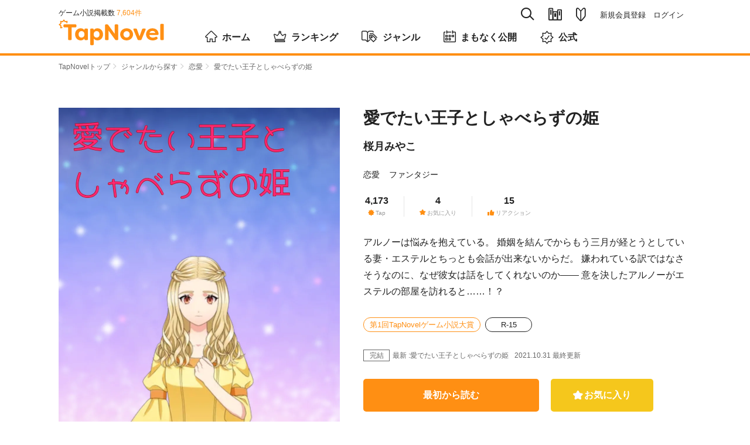

--- FILE ---
content_type: text/html; charset=utf-8
request_url: https://tapnovel.com/stories/1328
body_size: 9249
content:
<!DOCTYPE html><html lang="ja"><head><meta charset="utf-8" /><meta content="width=device-width, initial-scale=1.0, minimum-scale=1.0, user-scalable=no, viewport-fit=cover" name="viewport" /><title>愛でたい王子としゃべらずの姫 - TapNovel（タップノベル）</title>
<meta name="description" content="「」――『愛でたい王子としゃべらずの姫』は、桜月みやこによる恋愛のゲーム小説です。あらすじやキャラクターのプロフィールも掲載しています。TapNovelは、イラスト付きのWeb小説が無料で読めるゲーム小説サイトです。">
<meta name="keywords" content="愛でたい王子としゃべらずの姫,桜月みやこ,恋愛,tapnovel,タップノベル,ゲーム小説,イラスト小説,web小説,無料">
<meta property="og:title" content="愛でたい王子としゃべらずの姫">
<meta property="og:type" content="article">
<meta property="og:url" content="https://tapnovel.com/stories/1328">
<meta property="og:image" content="https://images.tapnovel.com/story_ogp_images/images/000/004/912/original/79a8cae3700fcf3009dfdc9d37ec2d88.png">
<meta property="og:image:width" content="1200">
<meta property="og:image:height" content="630">
<meta property="og:description" content="「」――『愛でたい王子としゃべらずの姫』は、桜月みやこによる恋愛のゲーム小説です。あらすじやキャラクターのプロフィールも掲載しています。TapNovelは、イラスト付きのWeb小説が無料で読める...">
<meta property="fb:app_id" content="400613540669387">
<meta name="twitter:title" content="愛でたい王子としゃべらずの姫">
<meta name="twitter:card" content="summary_large_image">
<meta name="twitter:site" content="@tapnovel">
<meta name="twitter:image" content="https://images.tapnovel.com/story_ogp_images/images/000/004/912/original/79a8cae3700fcf3009dfdc9d37ec2d88.png">
<meta name="twitter:description" content="「」――『愛でたい王子としゃべらずの姫』は、桜月みやこによる恋愛のゲーム小説です。あらすじやキャラクターのプロフィールも掲載しています。TapNovelは、イラスト付きのWeb小説が無料で読めるゲーム小説サイトです。"><meta name="csrf-param" content="authenticity_token" />
<meta name="csrf-token" content="pNe_-9KNTs0nc09Lx7an9Z8Yv-_Q-RTD9rJgwyYFFasXq27aTJbBOxltCDnrpSjEqHD9e-KAleVJQS9KgJ5Uiw" /><meta content="TapNovel" name="apple-mobile-web-app-title" /><meta content="TapNovel" name="application-name" /><link href="https://assets.tapnovel.com/packs/media/images/touch-icon-d19775ddbb3513690e7a2420dd015084.png" rel="apple-touch-icon" sizes="192x192" /><link href="https://assets.tapnovel.com/packs/media/images/touch-icon-d19775ddbb3513690e7a2420dd015084.png" rel="icon" /><link rel="stylesheet" href="https://assets.tapnovel.com/packs/css/application-9fa82a93.css" media="all" /><script src="https://assets.tapnovel.com/packs/js/application-15e600045b180c1fea34.js" defer="defer"></script><link rel="icon" type="image/x-icon" href="https://assets.tapnovel.com/packs/media/images/favicon-a9e9ed9b6092fecd2bba664efc80a440.ico" /><!-- Google Tag Manager -->
<script>(function(w,d,s,l,i){w[l]=w[l]||[];w[l].push({'gtm.start':
new Date().getTime(),event:'gtm.js'});var f=d.getElementsByTagName(s)[0],
j=d.createElement(s),dl=l!='dataLayer'?'&l='+l:'';j.async=true;j.src=
'https://www.googletagmanager.com/gtm.js?id='+i+dl;f.parentNode.insertBefore(j,f);
})(window,document,'script','dataLayer','GTM-5GQRZ4Z');</script>
<!-- End Google Tag Manager -->

<script>
function gtag(){dataLayer.push(arguments);}
</script>
<script async src="https://pagead2.googlesyndication.com/pagead/js/adsbygoogle.js?client=ca-pub-1301859781271766"
     crossorigin="anonymous"></script>
<script>window.applicationConfig = {"facebookId":400613540669387,"lineChannelId":1552002423};</script></head><body class="hide-phone-header-tab show-app-banner" id="story-page"><!-- Google Tag Manager (noscript) -->
<noscript><iframe src="https://www.googletagmanager.com/ns.html?id=GTM-5GQRZ4Z"
height="0" width="0" style="display:none;visibility:hidden"></iframe></noscript>
<!-- End Google Tag Manager (noscript) -->
<noscript><p class="noscript">当サイトではJavaScriptを使用しています。<br />JavaScriptを有効にして再度アクセスしてください。</p></noscript><div id="wrapper"><header class="header"><div class="header-wrapper"><div class="header-nav-top"><div class="header-nav-global"><p class="nav-global-published">ゲーム小説掲載数&nbsp;<span>7,604件</span></p><div class="nav-global"><h1 class="header-logo"><a href="/"><img alt="TapNovel（タップノベル）" class="header-logo" src="https://assets.tapnovel.com/packs/media/images/logo-2d19145b916465ccbcf57824e5edca59.svg" /></a></h1><div class="header-btn-wrap"><button class="header-search" title="検索" type="button"><span class="icon-search"></span></button><button class="header-books " title="閲覧履歴・お気に入り" type="button"><span class="icon-books"></span></button><a href="/about"><button class="header-about " title="TapNovelとは" type="button"><span class="icon-about"></span></button></a><button class="header-menu" title="メニュー" type="button"><span class="icon-menu"></span></button></div></div></div><div class="header-nav-primary"><ul class="nav-primary-list"><li class="nav-search-pc"><form action="/search" accept-charset="UTF-8" method="get"><input type="search" name="query" maxlength="30" placeholder="タイトル、タップライター、キーワード" /><a href="javascript:void(0);"><span class="icon-search"></span></a></form></li><li><a class="nav-books " title="閲覧履歴・お気に入り" href="/bookshelf/browsed_stories"><span class="icon-books"></span></a></li><li><a class="nav-about " title="TapNovelとは" href="/about"><span class="icon-about"></span></a></li><li><ul><li><a href="/users/sign_up">新規会員登録</a></li><li><a href="/users/sign_in">ログイン</a></li></ul></li></ul></div></div><nav class="nav-global-flex"><ul class="nav-global-flex-list"><li><a href="/"><span class="icon-home"></span>ホーム</a></li><li><a href="/search/weekly_tap_ranking"><span class="icon-ranking"></span>ランキング</a></li><li><a href="/genres"><span class="icon-genres"></span>ジャンル</a></li><li><a href="/search/coming_soon"><span class="icon-calendar"></span>まもなく公開</a></li><li><a href="/search/official"><span class="icon-official"></span>公式</a></li></ul></nav></div></header><ol class="breadcrumbs breadcrumbs-top"><li><a href="/">TapNovelトップ</a><span class="icon-arrow"></span>&nbsp;</li><li><a href="/genres">ジャンルから探す</a><span class="icon-arrow"></span>&nbsp;</li><li><a href="/search/genres/4">恋愛</a><span class="icon-arrow"></span>&nbsp;</li><li>愛でたい王子としゃべらずの姫</li></ol><div id="contents"><div class="story-summary"><div class="story-summary-header"><div class="story-cover"><img alt="愛でたい王子としゃべらずの姫" src="https://images.tapnovel.com/stories/cover_images/000/001/328/960x1360/9454ec8e7a14e7bc04702a4ca0400041.jpeg" /></div><div class="story-info"><h1 class="story-title">愛でたい王子としゃべらずの姫</h1><p class="story-author"><a href="/writers/2554">桜月みやこ</a></p><ul class="story-genres"><li><a href="/search/genres/4">恋愛</a></li><li><a href="/search/genres/3">ファンタジー</a></li></ul><ul class="story-values"><li><dl class="story-values-item"><dt><span class="icon-tap"></span><span class="headline">Tap</span></dt><dd>4,173<span class="unit">Tap</span></dd></dl></li><li><dl class="story-values-item"><dt><span class="icon-favorite"></span><span class="headline">お気に入り</span></dt><dd>4</dd></dl></li><li><dl class="story-values-item"><dt><span class="icon-thumbs-up"></span><span class="headline">リアクション</span></dt><dd>15</dd></dl></li></ul></div></div><div class="story-info-second"><p class="story-description">アルノーは悩みを抱えている。
婚姻を結んでからもう三月が経とうとしている妻・エステルとちっとも会話が出来ないからだ。
嫌われている訳ではなさそうなのに、なぜ彼女は話をしてくれないのか――
意を決したアルノーがエステルの部屋を訪れると……！？
</p><ul class="keywords"><li><a href="/search/keywords/655">第1回TapNovelゲーム小説大賞</a></li><li><a class="restricted-keyword-link" href="/search/keywords/2796">R-15</a></li></ul><div class="story-episode"><p class="story-last-episode"><span class="last-episode-label is-complete">完結</span><span class="last-episode-number">最新 :愛でたい王子としゃべらずの姫</span></p><p class="story-episode-update">2021.10.31&nbsp;最終更新</p></div><div class="story-read-and-fav"><p class="story-read js-episode-primary-button" data-story_id="1328"><a class="button-primary" data-remote="true" rel="nofollow" data-method="post" href="/free_ticket_episode_consumptions/new?episode_id=3616&amp;return_to=https%3A%2F%2Ftapnovel.com%2Fstories%2F1328">最初から読む</a></p><form class="button_to" method="post" action="/consumer/user_story_favorites" data-remote="true"><button class="story-fav button-primary js-user-story-favorite-1328 " onclick="event.stopPropagation();" type="submit"><span class="icon-favorite"></span><span class="text-fav">お気に入り</span></button><input type="hidden" name="authenticity_token" value="jOt4xNJkWf96F8vN96Ezp-yil2US7P7HRFtuQkcC3KEZulUkTGb5ADfI623BfCXyCQhtw-RB4dQyqBJCYgHFfQ" autocomplete="off" /><input type="hidden" name="page_resource_id" value="1328" autocomplete="off" /><input type="hidden" name="page_resource_type" value="Story" autocomplete="off" /><input type="hidden" name="page_type" value="story" autocomplete="off" /><input type="hidden" name="return_to" value="/stories/1328" autocomplete="off" /><input type="hidden" name="user_story_favorite[story_id]" value="1328" autocomplete="off" /></form></div><div class="story-share-and-report"><div class="story-share"><dl class="story-share-buttons"><dt>この作品をシェア</dt><dd class="story-share-twitter"><a class="twitter-button" target="_blank" rel="noopener" href="https://twitter.com/intent/tweet?url=https%3A%2F%2Ftapnovel.com%2Fstories%2F1328&amp;text=%E6%84%9B%E3%81%A7%E3%81%9F%E3%81%84%E7%8E%8B%E5%AD%90%E3%81%A8%E3%81%97%E3%82%83%E3%81%B9%E3%82%89%E3%81%9A%E3%81%AE%E5%A7%AB+%7C+TapNovel&amp;hashtags=TapNovel%2C%E3%82%B2%E3%83%BC%E3%83%A0%E5%B0%8F%E8%AA%AC%2C%E6%84%9B%E3%81%A7%E3%81%9F%E3%81%84%E7%8E%8B%E5%AD%90%E3%81%A8%E3%81%97%E3%82%83%E3%81%B9%E3%82%89%E3%81%9A%E3%81%AE%E5%A7%AB"><img width="40" height="40" src="https://assets.tapnovel.com/packs/media/images/twitter-icon-5ca6257f79fbb0527cf2661e4c9711c4.svg" /></a></dd><dd class="story-share-line"><a class="line-button" target="_blank" rel="noopener" href="http://line.me/R/msg/text/?%E6%84%9B%E3%81%A7%E3%81%9F%E3%81%84%E7%8E%8B%E5%AD%90%E3%81%A8%E3%81%97%E3%82%83%E3%81%B9%E3%82%89%E3%81%9A%E3%81%AE%E5%A7%AB+%7C+TapNovel%0D%0Ahttps%3A%2F%2Ftapnovel.com%2Fstories%2F1328"><img width="40" height="40" src="https://assets.tapnovel.com/packs/media/images/line-icon-218bef9b4c17e68030849a4dbf41dcab.svg" /></a></dd><dd class="story-share-url"><a class="copy-button js-copy-url-button" data-url="https://tapnovel.com/stories/1328" href="javascript:void(0);"><img width="44" height="44" src="https://assets.tapnovel.com/packs/media/images/copy-icon-27ebe79b217cb0e1e86c1c2a8a1bf2aa.svg" /></a></dd></dl></div><div class="message-copied" style="display: none;"><p>リンクをコピーしました</p></div><div class="story-report"><form class="button_to" method="get" action="/story_report_categories" data-remote="true"><button type="submit">作品を報告</button><input type="hidden" name="story_id" value="1328" autocomplete="off" /></form></div></div></div></div><div id="main"><section class="story-detail"><div class="title-wrapper"><h2 class="heading-primary">エピソード</h2></div><ul class="episode-list"><ul class="episode-list" data-limit="5" data-order="" data-story_id="1328" data-type="episodes"><li><a data-remote="true" rel="nofollow" data-method="post" href="/free_ticket_episode_consumptions/new?episode_id=3616&amp;return_to=https%3A%2F%2Ftapnovel.com%2Fstories%2F1328"><div class="content-media"><div class="content-media-left"><dl class="content-media-body"><dt class="content-media-title">愛でたい王子としゃべらずの姫</dt><dd class="content-media-time"><time>2021.10.31</time><span class="episode-value"><span class="icon-tap"></span>4,173<span class="unit">Tap</span></span><span class="episode-value"><span class="icon-thumbs-up"></span>15</span></dd></dl></div><div class="content-media-right"><span class="icon-free"><span class="path1"></span><span class="path2"></span></span><p class="reading-time">読了約4分</p></div></div></a></li></ul></ul></section><div class="story-read-bottom"><p class="story-read js-episode-primary-button" data-story_id="1328"><a class="button-primary" data-remote="true" rel="nofollow" data-method="post" href="/free_ticket_episode_consumptions/new?episode_id=3616&amp;return_to=https%3A%2F%2Ftapnovel.com%2Fstories%2F1328">最初から読む</a></p></div><div class="story-script-link"><a href="/stories/1328/episode_scripts">脚本で読む</a></div><section class="contents-box"><div class="title-wrapper"><h2 class="heading-primary">タップライター</h2></div><div class="writer-wrapper"><div class="writer-top"><div class="writer-avatar"><a href="/writers/2554"><img alt="桜月みやこ" width="60" height="60" class="circle-img" src="https://images.tapnovel.com/writer/user_profiles/images/000/001/162/crop-center-160x160/___3.jpg" /></a></div><div class="writer-fan-right"><a class="writer-fan button-primary js-user-writer-user-fan-2554 " data-params="page_resource_id=1328&amp;page_resource_type=Story&amp;page_type=story&amp;return_to=https%3A%2F%2Ftapnovel.com%2Fstories%2F1328&amp;user_writer_user_fan%5Bwriter_user_id%5D=2554&amp;visit_parent=false" data-remote="true" rel="nofollow" data-method="post" href="/consumer/user_writer_user_fans"><span class="icon-heart"></span><span class="text-fan">ファン</span></a></div></div><div class="writer-sumally"><p class="writer-name"><a href="/writers/2554">桜月みやこ</a></p><p class="writer-description">普段はちょっとえっちぃお話など書いております(*´艸`*)♡</p></div></div></section><section class="contents-box"><div class="title-wrapper"><h2 class="heading-primary">同じタップライターが執筆したゲーム小説</h2></div><div class="slide-stories js-slide-stories" style="overflow: hidden;"><div class="slide-stories-item"><a href="/stories/5414"><section class="content-media"><div class="content-media-thumbnail"><img alt="森の魔女と媚薬のはなし" width="158" height="224" loading="lazy" src="https://images.tapnovel.com/stories/cover_images/000/005/414/nc-316x448/91b069793bec81fab8d5560cd17e1b65.jpg" /></div><div class="content-media-detail"><h3 class="content-media-title">森の魔女と媚薬のはなし</h3><p class="content-media-genre">ファンタジー</p></div></section></a></div><div class="slide-stories-item"><a href="/stories/1360"><section class="content-media"><div class="content-media-thumbnail"><img alt="近衛隊長は永遠の忠誠を誓う" width="158" height="224" loading="lazy" src="https://images.tapnovel.com/stories/cover_images/000/001/360/nc-316x448/4f3460dd3753f5540c4822a8df71a317.jpg" /></div><div class="content-media-detail"><h3 class="content-media-title">近衛隊長は永遠の忠誠を誓う</h3><p class="content-media-genre">ファンタジー</p></div></section></a></div></div></section><section class="contents-box"><div class="title-wrapper"><h2 class="heading-primary">このゲーム小説が好きな人におすすめ</h2></div><div class="slide-stories js-slide-stories" style="overflow: hidden;"><div class="slide-stories-item"><a href="/stories/1297"><section class="content-media"><div class="content-media-thumbnail"><img alt="ふたりのヒミツ" width="158" height="224" loading="lazy" src="https://images.tapnovel.com/stories/cover_images/000/001/297/nc-316x448/cb9525361c1822d36a3cf6a306307d98.jpg" /></div><div class="content-media-detail"><h3 class="content-media-title">ふたりのヒミツ</h3><p class="content-media-genre">学園</p></div></section></a></div><div class="slide-stories-item"><a href="/stories/927"><section class="content-media"><div class="content-media-thumbnail"><img alt="姉ちゃんに変な目で見られたけどお前はアイツと俺に感謝すべきだ" width="158" height="224" loading="lazy" src="https://images.tapnovel.com/stories/cover_images/000/000/927/nc-316x448/57b1d68d42ef2e5419b9ca1fab305fdb.jpg" /></div><div class="content-media-detail"><h3 class="content-media-title">姉ちゃんに変な目で見られたけどお前はアイツと俺に感謝すべきだ</h3><p class="content-media-genre">SF</p></div></section></a></div><div class="slide-stories-item"><a href="/stories/1172"><section class="content-media"><div class="content-media-thumbnail"><img alt="救世主、降臨" width="158" height="224" loading="lazy" src="https://images.tapnovel.com/stories/cover_images/000/001/172/nc-316x448/a7d6912ec8abfc5533504967f64ce7b5.jpg" /></div><div class="content-media-detail"><h3 class="content-media-title">救世主、降臨</h3><p class="content-media-genre">恋愛</p></div></section></a></div><div class="slide-stories-item"><a href="/stories/3380"><section class="content-media"><div class="content-media-thumbnail"><img alt="嘘つきオオカミと最後の夜" width="158" height="224" loading="lazy" src="https://images.tapnovel.com/stories/cover_images/000/003/380/nc-316x448/4272ec11bd103f60d94fef7cc48bbad0.jpeg" /></div><div class="content-media-detail"><h3 class="content-media-title">嘘つきオオカミと最後の夜</h3><p class="content-media-genre">恋愛</p></div></section></a></div><div class="slide-stories-item"><a href="/stories/5150"><section class="content-media"><div class="content-media-thumbnail"><img alt="君と三度目のプロポーズ" width="158" height="224" loading="lazy" src="https://images.tapnovel.com/stories/cover_images/000/005/150/nc-316x448/be7246632c8c81a7c549fce7be72f454.jpg" /></div><div class="content-media-detail"><h3 class="content-media-title">君と三度目のプロポーズ</h3><p class="content-media-genre">恋愛</p></div></section></a></div><div class="slide-stories-item"><a href="/stories/1389"><section class="content-media"><div class="content-media-thumbnail"><img alt="豆腐メンタルな僕" width="158" height="224" loading="lazy" src="https://images.tapnovel.com/stories/cover_images/000/001/389/nc-316x448/9d54ef4e69b290121d43ba5a1ac2a22f.jpg" /></div><div class="content-media-detail"><h3 class="content-media-title">豆腐メンタルな僕</h3><p class="content-media-genre">エッセイ</p></div></section></a></div><div class="slide-stories-item"><a href="/stories/1385"><section class="content-media"><div class="content-media-thumbnail"><img alt="ベゴニア" width="158" height="224" loading="lazy" src="https://images.tapnovel.com/stories/cover_images/000/001/385/nc-316x448/0438d846dd1d924c52b20daae3461fb1.jpg" /></div><div class="content-media-detail"><h3 class="content-media-title">ベゴニア</h3><p class="content-media-genre">恋愛</p></div></section></a></div></div></section></div><div id="side"><section class="side-contents-box side-to-maker"><div class="title-wrapper"><h2 class="heading-secondary">あなたもTapNovelに自分の物語<br />を投稿してみませんか？</h2></div><p><a class="button-primary maker-button" target="_blank" href="https://maker.tapnovel.com/"><span class="icon-writer-pen"></span>TapNovelMaker</a></p><p class="maker-note">TapNovelMaker（投稿サービス）に移動します</p></section><section class="side-contents-box"><div class="title-wrapper"><h2 class="heading-secondary">恋愛の注目ゲーム小説</h2><p class="heading-right"><a class="heading-link" href="/search/genres/4">もっと見る<span class="icon-arrow"></span></a></p></div><ul class="content-list"><li><a href="/stories/33824"><section class="content-media"><div class="content-media-left"><div class="content-media-thumbnail"><img alt="屋上の風と君の横顔" width="129" height="180" loading="lazy" src="https://images.tapnovel.com/stories/cover_images/000/033/824/258x360/e8348e4612a786bf10f900ab59178075.jpg" /></div></div><div class="content-media-body"><h3 class="content-media-title">屋上の風と君の横顔</h3><p class="content-media-author">マツミネ</p><p class="content-media-description">友情と恋、罪悪感と願望、そして「過去」と「現在」</p><p class="content-media-genre">恋愛</p></div></section></a></li><li><a href="/stories/33825"><section class="content-media"><div class="content-media-left"><div class="content-media-thumbnail"><img alt="来年専門学校から卒業する私は、飲食店のアルバイトで未来のパートナーと出会い始めた" width="129" height="180" loading="lazy" src="https://images.tapnovel.com/stories/cover_images/000/033/825/258x360/e47dccd0b5de409ae5c2375404d0d64e.jpg" /></div></div><div class="content-media-body"><h3 class="content-media-title">来年専門学校から卒業する私は、飲食店のアルバイトで未来のパートナーと出会い始めた</h3><p class="content-media-author">週猩遅</p><p class="content-media-description">一体未来の「バートナー」とは</p><p class="content-media-genre">恋愛</p></div></section></a></li></ul></section><section class="side-contents-box"></section></div></div><p class="pegetop-wrap"><span class="icon-arrow"></span><a class="pagetop" href="#wrapper">ページTOPへ</a></p><ol class="breadcrumbs breadcrumbs-bottom"><li><a href="/">TapNovelトップ</a><span class="icon-arrow"></span>&nbsp;</li><li><a href="/genres">ジャンルから探す</a><span class="icon-arrow"></span>&nbsp;</li><li><a href="/search/genres/4">恋愛</a><span class="icon-arrow"></span>&nbsp;</li><li>愛でたい王子としゃべらずの姫</li></ol><div class="modal-menu"><nav><div class="menu-user-buttons"><ul class="menu-user-button-list"><li><a class="button-primary" href="/users/sign_up">会員登録（無料）</a></li><li><a class="button-secondary" href="/users/sign_in">ログイン</a></li></ul><p class="menu-user-button-note">ログインすれば、会員限定エピソードを読めます！</p></div></nav></div><div class="modal-search"><div class="nav-search"><div class="nav-search-input"><form action="/search" accept-charset="UTF-8" method="get"><input type="search" name="query" maxlength="30" placeholder="タイトル、タップライター、キーワード" /><span class="icon-search"></span><span class="icon-close js-search-input-remove"></span></form></div><div class="nav-search-cancel"><a href="javascript:void(0);">キャンセル</a></div></div><aside class="menu-search-histories" style="display: none;"><template id="menu-search-history-template"><li><a class="js-menu-search-history-link" href="javascript:void(0)"><span class="icon-clock"></span><span class="js-menu-search-history-query"></span></a><button name="button" type="submit" class="js-menu-search-history-delete-button"><span class="icon-close"></span></button></li></template><h3 class="menu-search-title">検索履歴</h3><ul class="js-menu-search-histories"></ul></aside><aside class="menu-topic-stories"><h3 class="menu-search-title">話題のゲーム小説</h3><ul class="content-list"><li><a href="/stories/21618"><section class="content-media"><div class="content-media-left"><div class="content-media-thumbnail"><img alt="【リメイク連載版】 Ｋｎ０ｔ　刑事『昏木』の異事採録蒐・「悪食事件」" width="129" height="180" loading="lazy" src="https://images.tapnovel.com/stories/cover_images/000/021/618/258x360/6e31d0d37726fa8c777d61566d32d9f9.jpeg" /></div></div><div class="content-media-body"><h3 class="content-media-title">【リメイク連載版】 Ｋｎ０ｔ　刑事『昏木』の異事採録蒐・「悪食事件」</h3><p class="content-media-author">aza／あざ（筒示明日香）</p><p class="content-media-description"><span class="visible-phone">その事件は、『悪食事件』と呼ばれた。</span><span class="visible-desktop">都内で人間の仕業とは思えない、稀に見る惨殺事件が発生する。刑事の昏木と相棒の沙汰は捜査する内に被害者たちが、とあるサークルのＯＢであることを掴む。……果たして犯人は何者なのか……。
※コンテスト参加作を加筆修正編集のため新たに制作、移植しました。
※他投稿サイトで小説版を追っ掛け配信中。
※リメイク連載版表紙はPicrewの「私の好みメーカー」 に文字入れなどしたものです（字数のためURL省略陳謝</span></p><p class="content-media-genre">ホラー</p><ul class="content-media-values"><li><span class="icon-tap"></span>565,020<span class="unit">Tap</span></li><li><span class="icon-favorite"></span>436</li><li><span class="icon-thumbs-up"></span>1,786</li></ul><div class="stories-sound-labels"><span class="stories-label sound-label"><span class="icon-speaker"></span><span>サウンド</span></span></div></div></section></a></li><li><a href="/stories/27271"><section class="content-media"><div class="content-media-left"><div class="content-media-thumbnail"><img alt="超ファンタスティック女性向けAV" width="129" height="180" loading="lazy" src="https://images.tapnovel.com/stories/cover_images/000/027/271/258x360/af1794c486bf786693572cba0a99ec3e.jpg" /></div></div><div class="content-media-body"><h3 class="content-media-title">超ファンタスティック女性向けAV</h3><p class="content-media-author">はましず</p><p class="content-media-description"><span class="visible-phone">大いなる意思</span><span class="visible-desktop">欲望ではどこにも行きつかない
憎しみには想像力がない</span></p><p class="content-media-genre">その他</p><ul class="content-media-values"><li><span class="icon-tap"></span>5,034<span class="unit">Tap</span></li><li><span class="icon-favorite"></span>2</li><li><span class="icon-thumbs-up"></span>7</li></ul><div class="stories-sound-labels"><span class="stories-label sound-label"><span class="icon-speaker"></span><span>サウンド</span></span></div></div></section></a></li><li><a href="/stories/2248"><section class="content-media"><div class="content-media-left"><div class="content-media-thumbnail"><img alt="ミダス -黄金の呪い-" width="129" height="180" loading="lazy" src="https://images.tapnovel.com/stories/cover_images/000/002/248/258x360/8d6c4c1c65b19601cbfa6b0b5a0bbf16.jpg" /></div></div><div class="content-media-body"><h3 class="content-media-title">ミダス -黄金の呪い-</h3><p class="content-media-author">M.J</p><p class="content-media-description"><span class="visible-phone">&quot;黄金の呪い&quot;を解くために、王子と従者は旅に出る</span><span class="visible-desktop">黄金の呪い──それは、手で触れたものを黄金に変えてしまう不思議な呪い。王子・シャリフは、生まれた時からその呪いによって不自由な生活を送っている。従者のカマルはシャリフを支えつつも、密かに彼への恋心を抱いていた。しかし、シャリフの呪いは徐々に悪化して命を蝕む。二人は決心し、呪いを解くため旅に出た。</span></p><p class="content-media-genre">ファンタジー</p><ul class="content-media-values"><li><span class="icon-tap"></span>40,839<span class="unit">Tap</span></li><li><span class="icon-favorite"></span>43</li><li><span class="icon-thumbs-up"></span>35</li></ul></div></section></a></li><li><a href="/stories/34185"><section class="content-media"><div class="content-media-left"><div class="content-media-thumbnail"><img alt="幽霊の霊子さん" width="129" height="180" loading="lazy" src="https://images.tapnovel.com/stories/cover_images/000/034/185/258x360/70bd56cc2f905f42ea307df249263eb3.jpg" /></div></div><div class="content-media-body"><h3 class="content-media-title">幽霊の霊子さん</h3><p class="content-media-author">meココ</p><p class="content-media-description"><span class="visible-phone">教室に住み着いている幽霊</span><span class="visible-desktop">教室に住みついている幽霊の霊子さん。
唯一霊子さんの姿が見えるミイコ。
そして、教室の個性豊かな生徒達との奇妙な学校生活。

ある日をきっかけに不可解な事が起き始め・・・</span></p><p class="content-media-genre">ミステリー</p><ul class="content-media-values"><li><span class="icon-tap"></span>449<span class="unit">Tap</span></li><li><span class="icon-favorite"></span>1</li><li><span class="icon-thumbs-up"></span>2</li></ul><div class="stories-sound-labels"><span class="stories-label sound-label"><span class="icon-speaker"></span><span>サウンド</span></span></div></div></section></a></li><li><a href="/stories/33815"><section class="content-media"><div class="content-media-left"><div class="content-media-thumbnail"><img alt="人生のどん底から人魚に生まれ変わった俺は何故か幸せいっぱいの海のエデンの楽園を満喫する!?" width="129" height="180" loading="lazy" src="https://images.tapnovel.com/stories/cover_images/000/033/815/258x360/6b9eb08ed2febe721a915f69c5b67eb5.jpeg" /></div></div><div class="content-media-body"><h3 class="content-media-title">人生のどん底から人魚に生まれ変わった俺は何故か幸せいっぱいの海のエデンの楽園を満喫する!?</h3><p class="content-media-author">エターナルラブ·プロジェクト</p><p class="content-media-description"><span class="visible-phone">人魚になった少年が海の楽園（エデン）で生きる物語。</span><span class="visible-desktop">幼い頃に両親に差別され義父母の元で育つ。
17歳の時に義父母が事故死、恋人を親友に奪われる等の不幸を経験。
海外で心機一転するつもりが海難事故で瀕死の状態になってしまったところをミナに人魚化され蘇生される。
これは人魚と人魚化した元人間のラブストーリーです。

原作とイラスト作者こめな。

編集とストーリー作成者 エターナルラブ・プロジェクト</span></p><p class="content-media-genre">ファンタジー</p><ul class="content-media-values"><li><span class="icon-tap"></span>133,081<span class="unit">Tap</span></li><li><span class="icon-favorite"></span>23</li><li><span class="icon-thumbs-up"></span>37</li></ul><div class="stories-sound-labels"><span class="stories-label sound-label"><span class="icon-speaker"></span><span>サウンド</span></span><span class="stories-label gift-label"><span class="icon-support-candy"></span><span>ギフト</span></span></div></div></section></a></li></ul></aside></div><footer class="footer"><div class="footer-wrapper"><dl class="footer-about"><dt class="footer-about-title">愛でたい王子としゃべらずの姫</dt><dd class="footer-about-text">「」――『愛でたい王子としゃべらずの姫』は、桜月みやこによる恋愛のゲーム小説です。あらすじやキャラクターのプロフィールも掲載しています。TapNovelは、イラスト付きのWeb小説が無料で読めるゲーム小説サイトです。</dd><dd><ul class="footer-social-media-accounts"><li><a target="_blank" href="https://twitter.com/tapnovel"><img width="40" height="40" src="https://assets.tapnovel.com/packs/media/images/twitter-icon-rounded-square-06ff10e19517c79d278d1d705524d71c.svg" /><p><span>/</span>TapNovel公式Twitter</p></a></li><li><a target="_blank" href="https://www.youtube.com/channel/UCW3ZxLj4DL-0L6nLWiSt3lg"><img width="42" height="42" src="https://assets.tapnovel.com/packs/media/images/youtube_social_squircle_red-f76fa08512e9bf26ad1522faf2527fd5.png" /><p><span>/</span>TapNovel公式チャンネル</p></a></li></ul></dd></dl><dl class="footer-genres"><dt class="footer-genres-title">ジャンルから探す</dt><dd><ul class="footer-genres-list"><li><a href="/search/genres/1">ヒューマン</a></li><li><a href="/search/genres/2">SF</a></li><li><a href="/search/genres/3">ファンタジー</a></li><li><a href="/search/genres/4">恋愛</a></li><li><a href="/search/genres/5">バトル</a></li><li><a href="/search/genres/6">学園</a></li><li><a href="/search/genres/7">コメディ</a></li><li><a href="/search/genres/8">ミステリー</a></li><li><a href="/search/genres/9">ホラー</a></li><li><a href="/search/genres/10">職業</a></li><li><a href="/search/genres/11">社会派</a></li><li><a href="/search/genres/12">歴史</a></li><li><a href="/search/genres/13">スポーツ</a></li><li><a href="/search/genres/14">ファミリー</a></li><li><a href="/search/genres/15">アニマル</a></li><li><a href="/search/genres/16">BL</a></li><li><a href="/search/genres/17">エッセイ</a></li><li><a href="/search/genres/18">その他</a></li><li><a href="/search/genres/19">異世界</a></li><li><a href="/search/genres/21">百合</a></li></ul></dd></dl></div><p class="footer-note">本サービス内のコンテンツの無断利用（転載・複製のほか、AI等の学習用データとして収集・複製し、AI等の学習に利用する行為その他当社が認めない一切の利用行為を含みます。）は禁止します。</p><div class="footer-nav"><ul class="footer-nav-list"><li><a target="_blank" rel="noopener" href="https://www.infos.inc/">運営会社</a></li><li><a href="/policies/terms">利用規約</a></li><li><a href="/policies/privacy">プライバシーポリシー</a></li><li><a href="/policies/specified_commercial_transaction_law">特定商取引法に基づく表示</a></li><li><a href="/policies/settlement_law">資金決済法に基づく表示</a></li><li><a href="/guidelines/video_sharing">動画共有ガイドライン</a></li></ul><p class="copyright"><small>&copy; Imagica Infos Co., Ltd.</small></p></div></footer></div></body></html>

--- FILE ---
content_type: text/html; charset=utf-8
request_url: https://www.google.com/recaptcha/api2/aframe
body_size: 183
content:
<!DOCTYPE HTML><html><head><meta http-equiv="content-type" content="text/html; charset=UTF-8"></head><body><script nonce="_oLqyxXujevPiuw7E39HbQ">/** Anti-fraud and anti-abuse applications only. See google.com/recaptcha */ try{var clients={'sodar':'https://pagead2.googlesyndication.com/pagead/sodar?'};window.addEventListener("message",function(a){try{if(a.source===window.parent){var b=JSON.parse(a.data);var c=clients[b['id']];if(c){var d=document.createElement('img');d.src=c+b['params']+'&rc='+(localStorage.getItem("rc::a")?sessionStorage.getItem("rc::b"):"");window.document.body.appendChild(d);sessionStorage.setItem("rc::e",parseInt(sessionStorage.getItem("rc::e")||0)+1);localStorage.setItem("rc::h",'1769320172933');}}}catch(b){}});window.parent.postMessage("_grecaptcha_ready", "*");}catch(b){}</script></body></html>

--- FILE ---
content_type: image/svg+xml
request_url: https://assets.tapnovel.com/packs/media/images/line-icon-218bef9b4c17e68030849a4dbf41dcab.svg
body_size: 2006
content:
<?xml version="1.0" encoding="UTF-8"?>
<svg width="40px" height="40px" viewBox="0 0 40 40" version="1.1" xmlns="http://www.w3.org/2000/svg" xmlns:xlink="http://www.w3.org/1999/xlink">
    <title>icon/line-icon</title>
    <defs>
        <polygon id="path-1" points="0 0 40 0 40 40.000025 0 40.000025"></polygon>
    </defs>
    <g id="icon/line-icon" stroke="none" stroke-width="1" fill="none" fill-rule="evenodd">
        <g id="Group-14" transform="translate(0.000000, -0.000000)">
            <g id="Group-3">
                <mask id="mask-2" fill="white">
                    <use xlink:href="#path-1"></use>
                </mask>
                <g id="Clip-2"></g>
                <path d="M30.9824944,40.000025 L9.01748064,40.000025 C4.03735252,40.000025 -2.50000156e-05,35.9627725 -2.50000156e-05,30.9825194 L-2.50000156e-05,9.01763064 C-2.50000156e-05,4.03737752 4.03735252,0 9.01748064,0 L30.9824944,0 C35.9627475,0 40,4.03737752 40,9.01763064 L40,30.9825194 C40,35.9627725 35.9627475,40.000025 30.9824944,40.000025" id="Fill-1" fill="#06C755" mask="url(#mask-2)"></path>
            </g>
            <path d="M33.3319958,18.1155738 C33.3319958,12.1481951 27.3496171,7.29319206 19.9958625,7.29319206 C12.6429829,7.29319206 6.65985416,12.1481951 6.65985416,18.1155738 C6.65985416,23.4654522 11.4043571,27.94583 17.8131111,28.7928305 C18.2472364,28.8867056 18.8384868,29.0792057 18.9879869,29.4504559 C19.122487,29.7875811 19.0759869,30.3158314 19.0311119,30.6563317 C19.0311119,30.6563317 18.8747368,31.5973322 18.8407368,31.7979574 C18.7826117,32.1349576 18.5727366,33.1165832 19.9958625,32.5169578 C21.4193634,31.9172074 27.6759923,27.99458 30.473994,24.774328 L30.473369,24.774328 C32.4059953,22.6547017 33.3319958,20.5038253 33.3319958,18.1155738" id="Fill-4" fill="#FFFFFF"></path>
            <path d="M28.8954056,21.5613385 L25.1536532,21.5613385 L25.1486532,21.5613385 C25.0080281,21.5613385 24.8940281,21.4473384 24.8940281,21.3067133 L24.8940281,21.3025883 L24.8940281,21.3022133 L24.8940281,15.4924597 L24.8940281,15.4920847 L24.8940281,15.4865847 C24.8940281,15.3459596 25.0080281,15.2319595 25.1486532,15.2319595 L25.1536532,15.2319595 L28.8954056,15.2319595 C29.0355306,15.2319595 29.1500307,15.3464596 29.1500307,15.4865847 L29.1500307,16.4323353 C29.1500307,16.5729604 29.0360306,16.6869604 28.8954056,16.6869604 L26.349154,16.6869604 L26.349154,17.669086 L28.8954056,17.669086 C29.0355306,17.669086 29.1500307,17.7837111 29.1500307,17.9237112 L29.1500307,18.8694618 C29.1500307,19.0102119 29.0360306,19.124212 28.8954056,19.124212 L26.349154,19.124212 L26.349154,20.1063376 L28.8954056,20.1063376 C29.0355306,20.1063376 29.1500307,20.2209626 29.1500307,20.3609627 L29.1500307,21.3067133 C29.1500307,21.4473384 29.0360306,21.5613385 28.8954056,21.5613385" id="Fill-6" fill="#06C755"></path>
            <path d="M15.0361594,21.5613385 C15.1767845,21.5613385 15.2907846,21.4473384 15.2907846,21.3067133 L15.2907846,20.3609627 C15.2907846,20.2209626 15.1761595,20.1063376 15.0361594,20.1063376 L12.4897828,20.1063376 L12.4897828,15.4865847 C12.4897828,15.3464596 12.3752827,15.2319595 12.2351576,15.2319595 L11.2894071,15.2319595 C11.148782,15.2319595 11.0347819,15.3459596 11.0347819,15.4865847 L11.0347819,21.3022133 L11.0347819,21.3025883 L11.0347819,21.3067133 C11.0347819,21.4473384 11.148782,21.5613385 11.2894071,21.5613385 L11.2944071,21.5613385 L15.0361594,21.5613385 Z" id="Fill-8" fill="#06C755"></path>
            <path d="M17.2916983,15.231897 L16.3459477,15.231897 C16.2053226,15.231897 16.0913226,15.3458971 16.0913226,15.4865222 L16.0913226,21.3067758 C16.0913226,21.4472759 16.2053226,21.561276 16.3459477,21.561276 L17.2916983,21.561276 C17.4323234,21.561276 17.5463235,21.4472759 17.5463235,21.3067758 L17.5463235,15.4865222 C17.5463235,15.3458971 17.4323234,15.231897 17.2916983,15.231897" id="Fill-10" fill="#06C755"></path>
            <path d="M23.7302773,15.231897 L22.7845267,15.231897 C22.6439017,15.231897 22.5299016,15.3458971 22.5299016,15.4865222 L22.5299016,18.9433993 L19.8670249,15.3472721 C19.8607749,15.3380221 19.8537749,15.3292721 19.8465249,15.3208971 C19.8460249,15.3202721 19.8453999,15.3197721 19.8448999,15.3190221 C19.8398999,15.3135221 19.8348999,15.3082721 19.8295249,15.3031471 C19.8278999,15.3017721 19.8262749,15.3002721 19.8247749,15.2988971 C19.8202749,15.2947721 19.8156499,15.2908971 19.8108999,15.2871471 C19.8086499,15.2853971 19.8063999,15.2837721 19.8040249,15.2820221 C19.7996499,15.278897 19.7951499,15.275772 19.7905249,15.272772 C19.7880249,15.271147 19.7853999,15.269522 19.7827749,15.268022 C19.7781499,15.265272 19.7735249,15.262647 19.7686499,15.260272 C19.7660249,15.258897 19.7632749,15.257647 19.7606499,15.256397 C19.7557748,15.254147 19.7507748,15.251897 19.7457748,15.249897 C19.7430248,15.248897 19.7401498,15.247897 19.7373998,15.246897 C19.7322748,15.245147 19.7271498,15.243397 19.7220248,15.242022 C19.7190248,15.241147 19.7158998,15.240397 19.7128998,15.239647 C19.7078998,15.238397 19.7028998,15.237272 19.6977748,15.236397 C19.6942748,15.235647 19.6906498,15.235147 19.6870248,15.234647 C19.6823998,15.234022 19.6778998,15.233397 19.6732748,15.233022 C19.6686498,15.232647 19.6641498,15.232522 19.6596498,15.232397 C19.6567748,15.232272 19.6538998,15.231897 19.6508998,15.231897 L18.7103992,15.231897 C18.5697741,15.231897 18.455774,15.3458971 18.455774,15.4865222 L18.455774,21.3067758 C18.455774,21.4472759 18.5697741,21.561276 18.7103992,21.561276 L19.6561498,21.561276 C19.7967749,21.561276 19.9107749,21.4472759 19.9107749,21.3067758 L19.9107749,17.8508987 L22.5770266,21.4516509 C22.5954016,21.4776509 22.6177766,21.4987759 22.6426517,21.5157759 C22.6436517,21.5164009 22.6446517,21.5171509 22.6456517,21.5177759 C22.6507767,21.521276 22.6561517,21.524401 22.6616517,21.527526 C22.6640267,21.528901 22.6665267,21.530276 22.6690267,21.531526 C22.6730267,21.533651 22.6771517,21.535651 22.6814017,21.537526 C22.6855267,21.539401 22.6896517,21.541151 22.6939017,21.542901 C22.6965267,21.543901 22.6992767,21.544901 22.7019017,21.545901 C22.7076517,21.547901 22.7135267,21.549776 22.7195267,21.551526 C22.7206517,21.551776 22.7219017,21.552151 22.7231517,21.552401 C22.7444017,21.558026 22.7666517,21.561276 22.7896517,21.561276 L23.7302773,21.561276 C23.8709024,21.561276 23.9849025,21.4472759 23.9849025,21.3067758 L23.9849025,15.4865222 C23.9849025,15.3458971 23.8709024,15.231897 23.7302773,15.231897" id="Fill-12" fill="#06C755"></path>
        </g>
    </g>
</svg>

--- FILE ---
content_type: application/javascript
request_url: https://assets.tapnovel.com/packs/js/application-15e600045b180c1fea34.js
body_size: 115420
content:
/*! For license information please see application-15e600045b180c1fea34.js.LICENSE.txt */
!function(e){var t={};function n(o){if(t[o])return t[o].exports;var r=t[o]={i:o,l:!1,exports:{}};return e[o].call(r.exports,r,r.exports,n),r.l=!0,r.exports}n.m=e,n.c=t,n.d=function(e,t,o){n.o(e,t)||Object.defineProperty(e,t,{enumerable:!0,get:o})},n.r=function(e){"undefined"!==typeof Symbol&&Symbol.toStringTag&&Object.defineProperty(e,Symbol.toStringTag,{value:"Module"}),Object.defineProperty(e,"__esModule",{value:!0})},n.t=function(e,t){if(1&t&&(e=n(e)),8&t)return e;if(4&t&&"object"===typeof e&&e&&e.__esModule)return e;var o=Object.create(null);if(n.r(o),Object.defineProperty(o,"default",{enumerable:!0,value:e}),2&t&&"string"!=typeof e)for(var r in e)n.d(o,r,function(t){return e[t]}.bind(null,r));return o},n.n=function(e){var t=e&&e.__esModule?function(){return e.default}:function(){return e};return n.d(t,"a",t),t},n.o=function(e,t){return Object.prototype.hasOwnProperty.call(e,t)},n.p="/packs/",n(n.s=1208)}([,,function(e,t,n){(function(t){var n=function(e){return e&&e.Math==Math&&e};e.exports=n("object"==typeof globalThis&&globalThis)||n("object"==typeof window&&window)||n("object"==typeof self&&self)||n("object"==typeof t&&t)||Function("return this")()}).call(this,n(40))},function(e,t,n){var o=n(2),r=n(43),i=n(6),a=n(44),s=n(45),c=n(594),l=r("wks"),u=o.Symbol,p=c?u:u&&u.withoutSetter||a;e.exports=function(e){return i(l,e)||(s&&i(u,e)?l[e]=u[e]:l[e]=p("Symbol."+e)),l[e]}},function(e,t){e.exports=function(e){try{return!!e()}catch(t){return!0}}},function(e,t,n){(function(e){var n;function o(e){return(o="function"==typeof Symbol&&"symbol"==typeof Symbol.iterator?function(e){return typeof e}:function(e){return e&&"function"==typeof Symbol&&e.constructor===Symbol&&e!==Symbol.prototype?"symbol":typeof e})(e)}!function(t,n){"use strict";"object"===o(e)&&"object"===o(e.exports)?e.exports=t.document?n(t,!0):function(e){if(!e.document)throw new Error("jQuery requires a window with a document");return n(e)}:n(t)}("undefined"!==typeof window?window:this,(function(r,i){"use strict";var a=[],s=r.document,c=Object.getPrototypeOf,l=a.slice,u=a.concat,p=a.push,d=a.indexOf,f={},h=f.toString,g=f.hasOwnProperty,m=g.toString,b=m.call(Object),v={},y=function(e){return"function"===typeof e&&"number"!==typeof e.nodeType},x=function(e){return null!=e&&e===e.window},w={type:!0,src:!0,nonce:!0,noModule:!0};function _(e,t,n){var o,r,i=(n=n||s).createElement("script");if(i.text=e,t)for(o in w)(r=t[o]||t.getAttribute&&t.getAttribute(o))&&i.setAttribute(o,r);n.head.appendChild(i).parentNode.removeChild(i)}function k(e){return null==e?e+"":"object"===o(e)||"function"===typeof e?f[h.call(e)]||"object":o(e)}var S="3.4.1",T=function e(t,n){return new e.fn.init(t,n)},E=/^[\s\uFEFF\xA0]+|[\s\uFEFF\xA0]+$/g;function C(e){var t=!!e&&"length"in e&&e.length,n=k(e);return!y(e)&&!x(e)&&("array"===n||0===t||"number"===typeof t&&t>0&&t-1 in e)}T.fn=T.prototype={jquery:S,constructor:T,length:0,toArray:function(){return l.call(this)},get:function(e){return null==e?l.call(this):e<0?this[e+this.length]:this[e]},pushStack:function(e){var t=T.merge(this.constructor(),e);return t.prevObject=this,t},each:function(e){return T.each(this,e)},map:function(e){return this.pushStack(T.map(this,(function(t,n){return e.call(t,n,t)})))},slice:function(){return this.pushStack(l.apply(this,arguments))},first:function(){return this.eq(0)},last:function(){return this.eq(-1)},eq:function(e){var t=this.length,n=+e+(e<0?t:0);return this.pushStack(n>=0&&n<t?[this[n]]:[])},end:function(){return this.prevObject||this.constructor()},push:p,sort:a.sort,splice:a.splice},T.extend=T.fn.extend=function(){var e,t,n,r,i,a,s=arguments[0]||{},c=1,l=arguments.length,u=!1;for("boolean"===typeof s&&(u=s,s=arguments[c]||{},c++),"object"===o(s)||y(s)||(s={}),c===l&&(s=this,c--);c<l;c++)if(null!=(e=arguments[c]))for(t in e)r=e[t],"__proto__"!==t&&s!==r&&(u&&r&&(T.isPlainObject(r)||(i=Array.isArray(r)))?(n=s[t],a=i&&!Array.isArray(n)?[]:i||T.isPlainObject(n)?n:{},i=!1,s[t]=T.extend(u,a,r)):void 0!==r&&(s[t]=r));return s},T.extend({expando:"jQuery"+(S+Math.random()).replace(/\D/g,""),isReady:!0,error:function(e){throw new Error(e)},noop:function(){},isPlainObject:function(e){var t,n;return!(!e||"[object Object]"!==h.call(e))&&(!(t=c(e))||"function"===typeof(n=g.call(t,"constructor")&&t.constructor)&&m.call(n)===b)},isEmptyObject:function(e){var t;for(t in e)return!1;return!0},globalEval:function(e,t){_(e,{nonce:t&&t.nonce})},each:function(e,t){var n,o=0;if(C(e))for(n=e.length;o<n&&!1!==t.call(e[o],o,e[o]);o++);else for(o in e)if(!1===t.call(e[o],o,e[o]))break;return e},trim:function(e){return null==e?"":(e+"").replace(E,"")},makeArray:function(e,t){var n=t||[];return null!=e&&(C(Object(e))?T.merge(n,"string"===typeof e?[e]:e):p.call(n,e)),n},inArray:function(e,t,n){return null==t?-1:d.call(t,e,n)},merge:function(e,t){for(var n=+t.length,o=0,r=e.length;o<n;o++)e[r++]=t[o];return e.length=r,e},grep:function(e,t,n){for(var o=[],r=0,i=e.length,a=!n;r<i;r++)!t(e[r],r)!==a&&o.push(e[r]);return o},map:function(e,t,n){var o,r,i=0,a=[];if(C(e))for(o=e.length;i<o;i++)null!=(r=t(e[i],i,n))&&a.push(r);else for(i in e)null!=(r=t(e[i],i,n))&&a.push(r);return u.apply([],a)},guid:1,support:v}),"function"===typeof Symbol&&(T.fn[Symbol.iterator]=a[Symbol.iterator]),T.each("Boolean Number String Function Array Date RegExp Object Error Symbol".split(" "),(function(e,t){f["[object "+t+"]"]=t.toLowerCase()}));var j=function(e){var t,n,o,r,i,a,s,c,l,u,p,d,f,h,g,m,b,v,y,x="sizzle"+1*new Date,w=e.document,_=0,k=0,S=ce(),T=ce(),E=ce(),C=ce(),j=function(e,t){return e===t&&(p=!0),0},L={}.hasOwnProperty,A=[],P=A.pop,O=A.push,R=A.push,N=A.slice,D=function(e,t){for(var n=0,o=e.length;n<o;n++)if(e[n]===t)return n;return-1},I="checked|selected|async|autofocus|autoplay|controls|defer|disabled|hidden|ismap|loop|multiple|open|readonly|required|scoped",$="[\\x20\\t\\r\\n\\f]",q="(?:\\\\.|[\\w-]|[^\0-\\xa0])+",H="\\[[\\x20\\t\\r\\n\\f]*("+q+")(?:"+$+"*([*^$|!~]?=)"+$+"*(?:'((?:\\\\.|[^\\\\'])*)'|\"((?:\\\\.|[^\\\\\"])*)\"|("+q+"))|)"+$+"*\\]",M=":("+q+")(?:\\((('((?:\\\\.|[^\\\\'])*)'|\"((?:\\\\.|[^\\\\\"])*)\")|((?:\\\\.|[^\\\\()[\\]]|"+H+")*)|.*)\\)|)",F=new RegExp($+"+","g"),B=new RegExp("^[\\x20\\t\\r\\n\\f]+|((?:^|[^\\\\])(?:\\\\.)*)[\\x20\\t\\r\\n\\f]+$","g"),U=new RegExp("^[\\x20\\t\\r\\n\\f]*,[\\x20\\t\\r\\n\\f]*"),z=new RegExp("^[\\x20\\t\\r\\n\\f]*([>+~]|[\\x20\\t\\r\\n\\f])[\\x20\\t\\r\\n\\f]*"),W=new RegExp($+"|>"),V=new RegExp(M),X=new RegExp("^"+q+"$"),G={ID:new RegExp("^#("+q+")"),CLASS:new RegExp("^\\.("+q+")"),TAG:new RegExp("^("+q+"|[*])"),ATTR:new RegExp("^"+H),PSEUDO:new RegExp("^"+M),CHILD:new RegExp("^:(only|first|last|nth|nth-last)-(child|of-type)(?:\\([\\x20\\t\\r\\n\\f]*(even|odd|(([+-]|)(\\d*)n|)[\\x20\\t\\r\\n\\f]*(?:([+-]|)[\\x20\\t\\r\\n\\f]*(\\d+)|))[\\x20\\t\\r\\n\\f]*\\)|)","i"),bool:new RegExp("^(?:"+I+")$","i"),needsContext:new RegExp("^[\\x20\\t\\r\\n\\f]*[>+~]|:(even|odd|eq|gt|lt|nth|first|last)(?:\\([\\x20\\t\\r\\n\\f]*((?:-\\d)?\\d*)[\\x20\\t\\r\\n\\f]*\\)|)(?=[^-]|$)","i")},Y=/HTML$/i,J=/^(?:input|select|textarea|button)$/i,K=/^h\d$/i,Q=/^[^{]+\{\s*\[native \w/,Z=/^(?:#([\w-]+)|(\w+)|\.([\w-]+))$/,ee=/[+~]/,te=new RegExp("\\\\([\\da-f]{1,6}[\\x20\\t\\r\\n\\f]?|([\\x20\\t\\r\\n\\f])|.)","ig"),ne=function(e,t,n){var o="0x"+t-65536;return o!==o||n?t:o<0?String.fromCharCode(o+65536):String.fromCharCode(o>>10|55296,1023&o|56320)},oe=/([\0-\x1f\x7f]|^-?\d)|^-$|[^\0-\x1f\x7f-\uFFFF\w-]/g,re=function(e,t){return t?"\0"===e?"\ufffd":e.slice(0,-1)+"\\"+e.charCodeAt(e.length-1).toString(16)+" ":"\\"+e},ie=function(){d()},ae=xe((function(e){return!0===e.disabled&&"fieldset"===e.nodeName.toLowerCase()}),{dir:"parentNode",next:"legend"});try{R.apply(A=N.call(w.childNodes),w.childNodes),A[w.childNodes.length].nodeType}catch(Te){R={apply:A.length?function(e,t){O.apply(e,N.call(t))}:function(e,t){for(var n=e.length,o=0;e[n++]=t[o++];);e.length=n-1}}}function se(e,t,o,r){var i,s,l,u,p,h,b,v=t&&t.ownerDocument,_=t?t.nodeType:9;if(o=o||[],"string"!==typeof e||!e||1!==_&&9!==_&&11!==_)return o;if(!r&&((t?t.ownerDocument||t:w)!==f&&d(t),t=t||f,g)){if(11!==_&&(p=Z.exec(e)))if(i=p[1]){if(9===_){if(!(l=t.getElementById(i)))return o;if(l.id===i)return o.push(l),o}else if(v&&(l=v.getElementById(i))&&y(t,l)&&l.id===i)return o.push(l),o}else{if(p[2])return R.apply(o,t.getElementsByTagName(e)),o;if((i=p[3])&&n.getElementsByClassName&&t.getElementsByClassName)return R.apply(o,t.getElementsByClassName(i)),o}if(n.qsa&&!C[e+" "]&&(!m||!m.test(e))&&(1!==_||"object"!==t.nodeName.toLowerCase())){if(b=e,v=t,1===_&&W.test(e)){for((u=t.getAttribute("id"))?u=u.replace(oe,re):t.setAttribute("id",u=x),s=(h=a(e)).length;s--;)h[s]="#"+u+" "+ye(h[s]);b=h.join(","),v=ee.test(e)&&be(t.parentNode)||t}try{return R.apply(o,v.querySelectorAll(b)),o}catch(k){C(e,!0)}finally{u===x&&t.removeAttribute("id")}}}return c(e.replace(B,"$1"),t,o,r)}function ce(){var e=[];return function t(n,r){return e.push(n+" ")>o.cacheLength&&delete t[e.shift()],t[n+" "]=r}}function le(e){return e[x]=!0,e}function ue(e){var t=f.createElement("fieldset");try{return!!e(t)}catch(Te){return!1}finally{t.parentNode&&t.parentNode.removeChild(t),t=null}}function pe(e,t){for(var n=e.split("|"),r=n.length;r--;)o.attrHandle[n[r]]=t}function de(e,t){var n=t&&e,o=n&&1===e.nodeType&&1===t.nodeType&&e.sourceIndex-t.sourceIndex;if(o)return o;if(n)for(;n=n.nextSibling;)if(n===t)return-1;return e?1:-1}function fe(e){return function(t){return"input"===t.nodeName.toLowerCase()&&t.type===e}}function he(e){return function(t){var n=t.nodeName.toLowerCase();return("input"===n||"button"===n)&&t.type===e}}function ge(e){return function(t){return"form"in t?t.parentNode&&!1===t.disabled?"label"in t?"label"in t.parentNode?t.parentNode.disabled===e:t.disabled===e:t.isDisabled===e||t.isDisabled!==!e&&ae(t)===e:t.disabled===e:"label"in t&&t.disabled===e}}function me(e){return le((function(t){return t=+t,le((function(n,o){for(var r,i=e([],n.length,t),a=i.length;a--;)n[r=i[a]]&&(n[r]=!(o[r]=n[r]))}))}))}function be(e){return e&&"undefined"!==typeof e.getElementsByTagName&&e}for(t in n=se.support={},i=se.isXML=function(e){var t=e.namespaceURI,n=(e.ownerDocument||e).documentElement;return!Y.test(t||n&&n.nodeName||"HTML")},d=se.setDocument=function(e){var t,r,a=e?e.ownerDocument||e:w;return a!==f&&9===a.nodeType&&a.documentElement?(h=(f=a).documentElement,g=!i(f),w!==f&&(r=f.defaultView)&&r.top!==r&&(r.addEventListener?r.addEventListener("unload",ie,!1):r.attachEvent&&r.attachEvent("onunload",ie)),n.attributes=ue((function(e){return e.className="i",!e.getAttribute("className")})),n.getElementsByTagName=ue((function(e){return e.appendChild(f.createComment("")),!e.getElementsByTagName("*").length})),n.getElementsByClassName=Q.test(f.getElementsByClassName),n.getById=ue((function(e){return h.appendChild(e).id=x,!f.getElementsByName||!f.getElementsByName(x).length})),n.getById?(o.filter.ID=function(e){var t=e.replace(te,ne);return function(e){return e.getAttribute("id")===t}},o.find.ID=function(e,t){if("undefined"!==typeof t.getElementById&&g){var n=t.getElementById(e);return n?[n]:[]}}):(o.filter.ID=function(e){var t=e.replace(te,ne);return function(e){var n="undefined"!==typeof e.getAttributeNode&&e.getAttributeNode("id");return n&&n.value===t}},o.find.ID=function(e,t){if("undefined"!==typeof t.getElementById&&g){var n,o,r,i=t.getElementById(e);if(i){if((n=i.getAttributeNode("id"))&&n.value===e)return[i];for(r=t.getElementsByName(e),o=0;i=r[o++];)if((n=i.getAttributeNode("id"))&&n.value===e)return[i]}return[]}}),o.find.TAG=n.getElementsByTagName?function(e,t){return"undefined"!==typeof t.getElementsByTagName?t.getElementsByTagName(e):n.qsa?t.querySelectorAll(e):void 0}:function(e,t){var n,o=[],r=0,i=t.getElementsByTagName(e);if("*"===e){for(;n=i[r++];)1===n.nodeType&&o.push(n);return o}return i},o.find.CLASS=n.getElementsByClassName&&function(e,t){if("undefined"!==typeof t.getElementsByClassName&&g)return t.getElementsByClassName(e)},b=[],m=[],(n.qsa=Q.test(f.querySelectorAll))&&(ue((function(e){h.appendChild(e).innerHTML="<a id='"+x+"'></a><select id='"+x+"-\r\\' msallowcapture=''><option selected=''></option></select>",e.querySelectorAll("[msallowcapture^='']").length&&m.push("[*^$]=[\\x20\\t\\r\\n\\f]*(?:''|\"\")"),e.querySelectorAll("[selected]").length||m.push("\\[[\\x20\\t\\r\\n\\f]*(?:value|"+I+")"),e.querySelectorAll("[id~="+x+"-]").length||m.push("~="),e.querySelectorAll(":checked").length||m.push(":checked"),e.querySelectorAll("a#"+x+"+*").length||m.push(".#.+[+~]")})),ue((function(e){e.innerHTML="<a href='' disabled='disabled'></a><select disabled='disabled'><option/></select>";var t=f.createElement("input");t.setAttribute("type","hidden"),e.appendChild(t).setAttribute("name","D"),e.querySelectorAll("[name=d]").length&&m.push("name[\\x20\\t\\r\\n\\f]*[*^$|!~]?="),2!==e.querySelectorAll(":enabled").length&&m.push(":enabled",":disabled"),h.appendChild(e).disabled=!0,2!==e.querySelectorAll(":disabled").length&&m.push(":enabled",":disabled"),e.querySelectorAll("*,:x"),m.push(",.*:")}))),(n.matchesSelector=Q.test(v=h.matches||h.webkitMatchesSelector||h.mozMatchesSelector||h.oMatchesSelector||h.msMatchesSelector))&&ue((function(e){n.disconnectedMatch=v.call(e,"*"),v.call(e,"[s!='']:x"),b.push("!=",M)})),m=m.length&&new RegExp(m.join("|")),b=b.length&&new RegExp(b.join("|")),t=Q.test(h.compareDocumentPosition),y=t||Q.test(h.contains)?function(e,t){var n=9===e.nodeType?e.documentElement:e,o=t&&t.parentNode;return e===o||!(!o||1!==o.nodeType||!(n.contains?n.contains(o):e.compareDocumentPosition&&16&e.compareDocumentPosition(o)))}:function(e,t){if(t)for(;t=t.parentNode;)if(t===e)return!0;return!1},j=t?function(e,t){if(e===t)return p=!0,0;var o=!e.compareDocumentPosition-!t.compareDocumentPosition;return o||(1&(o=(e.ownerDocument||e)===(t.ownerDocument||t)?e.compareDocumentPosition(t):1)||!n.sortDetached&&t.compareDocumentPosition(e)===o?e===f||e.ownerDocument===w&&y(w,e)?-1:t===f||t.ownerDocument===w&&y(w,t)?1:u?D(u,e)-D(u,t):0:4&o?-1:1)}:function(e,t){if(e===t)return p=!0,0;var n,o=0,r=e.parentNode,i=t.parentNode,a=[e],s=[t];if(!r||!i)return e===f?-1:t===f?1:r?-1:i?1:u?D(u,e)-D(u,t):0;if(r===i)return de(e,t);for(n=e;n=n.parentNode;)a.unshift(n);for(n=t;n=n.parentNode;)s.unshift(n);for(;a[o]===s[o];)o++;return o?de(a[o],s[o]):a[o]===w?-1:s[o]===w?1:0},f):f},se.matches=function(e,t){return se(e,null,null,t)},se.matchesSelector=function(e,t){if((e.ownerDocument||e)!==f&&d(e),n.matchesSelector&&g&&!C[t+" "]&&(!b||!b.test(t))&&(!m||!m.test(t)))try{var o=v.call(e,t);if(o||n.disconnectedMatch||e.document&&11!==e.document.nodeType)return o}catch(Te){C(t,!0)}return se(t,f,null,[e]).length>0},se.contains=function(e,t){return(e.ownerDocument||e)!==f&&d(e),y(e,t)},se.attr=function(e,t){(e.ownerDocument||e)!==f&&d(e);var r=o.attrHandle[t.toLowerCase()],i=r&&L.call(o.attrHandle,t.toLowerCase())?r(e,t,!g):void 0;return void 0!==i?i:n.attributes||!g?e.getAttribute(t):(i=e.getAttributeNode(t))&&i.specified?i.value:null},se.escape=function(e){return(e+"").replace(oe,re)},se.error=function(e){throw new Error("Syntax error, unrecognized expression: "+e)},se.uniqueSort=function(e){var t,o=[],r=0,i=0;if(p=!n.detectDuplicates,u=!n.sortStable&&e.slice(0),e.sort(j),p){for(;t=e[i++];)t===e[i]&&(r=o.push(i));for(;r--;)e.splice(o[r],1)}return u=null,e},r=se.getText=function(e){var t,n="",o=0,i=e.nodeType;if(i){if(1===i||9===i||11===i){if("string"===typeof e.textContent)return e.textContent;for(e=e.firstChild;e;e=e.nextSibling)n+=r(e)}else if(3===i||4===i)return e.nodeValue}else for(;t=e[o++];)n+=r(t);return n},(o=se.selectors={cacheLength:50,createPseudo:le,match:G,attrHandle:{},find:{},relative:{">":{dir:"parentNode",first:!0}," ":{dir:"parentNode"},"+":{dir:"previousSibling",first:!0},"~":{dir:"previousSibling"}},preFilter:{ATTR:function(e){return e[1]=e[1].replace(te,ne),e[3]=(e[3]||e[4]||e[5]||"").replace(te,ne),"~="===e[2]&&(e[3]=" "+e[3]+" "),e.slice(0,4)},CHILD:function(e){return e[1]=e[1].toLowerCase(),"nth"===e[1].slice(0,3)?(e[3]||se.error(e[0]),e[4]=+(e[4]?e[5]+(e[6]||1):2*("even"===e[3]||"odd"===e[3])),e[5]=+(e[7]+e[8]||"odd"===e[3])):e[3]&&se.error(e[0]),e},PSEUDO:function(e){var t,n=!e[6]&&e[2];return G.CHILD.test(e[0])?null:(e[3]?e[2]=e[4]||e[5]||"":n&&V.test(n)&&(t=a(n,!0))&&(t=n.indexOf(")",n.length-t)-n.length)&&(e[0]=e[0].slice(0,t),e[2]=n.slice(0,t)),e.slice(0,3))}},filter:{TAG:function(e){var t=e.replace(te,ne).toLowerCase();return"*"===e?function(){return!0}:function(e){return e.nodeName&&e.nodeName.toLowerCase()===t}},CLASS:function(e){var t=S[e+" "];return t||(t=new RegExp("(^|[\\x20\\t\\r\\n\\f])"+e+"("+$+"|$)"))&&S(e,(function(e){return t.test("string"===typeof e.className&&e.className||"undefined"!==typeof e.getAttribute&&e.getAttribute("class")||"")}))},ATTR:function(e,t,n){return function(o){var r=se.attr(o,e);return null==r?"!="===t:!t||(r+="","="===t?r===n:"!="===t?r!==n:"^="===t?n&&0===r.indexOf(n):"*="===t?n&&r.indexOf(n)>-1:"$="===t?n&&r.slice(-n.length)===n:"~="===t?(" "+r.replace(F," ")+" ").indexOf(n)>-1:"|="===t&&(r===n||r.slice(0,n.length+1)===n+"-"))}},CHILD:function(e,t,n,o,r){var i="nth"!==e.slice(0,3),a="last"!==e.slice(-4),s="of-type"===t;return 1===o&&0===r?function(e){return!!e.parentNode}:function(t,n,c){var l,u,p,d,f,h,g=i!==a?"nextSibling":"previousSibling",m=t.parentNode,b=s&&t.nodeName.toLowerCase(),v=!c&&!s,y=!1;if(m){if(i){for(;g;){for(d=t;d=d[g];)if(s?d.nodeName.toLowerCase()===b:1===d.nodeType)return!1;h=g="only"===e&&!h&&"nextSibling"}return!0}if(h=[a?m.firstChild:m.lastChild],a&&v){for(y=(f=(l=(u=(p=(d=m)[x]||(d[x]={}))[d.uniqueID]||(p[d.uniqueID]={}))[e]||[])[0]===_&&l[1])&&l[2],d=f&&m.childNodes[f];d=++f&&d&&d[g]||(y=f=0)||h.pop();)if(1===d.nodeType&&++y&&d===t){u[e]=[_,f,y];break}}else if(v&&(y=f=(l=(u=(p=(d=t)[x]||(d[x]={}))[d.uniqueID]||(p[d.uniqueID]={}))[e]||[])[0]===_&&l[1]),!1===y)for(;(d=++f&&d&&d[g]||(y=f=0)||h.pop())&&((s?d.nodeName.toLowerCase()!==b:1!==d.nodeType)||!++y||(v&&((u=(p=d[x]||(d[x]={}))[d.uniqueID]||(p[d.uniqueID]={}))[e]=[_,y]),d!==t)););return(y-=r)===o||y%o===0&&y/o>=0}}},PSEUDO:function(e,t){var n,r=o.pseudos[e]||o.setFilters[e.toLowerCase()]||se.error("unsupported pseudo: "+e);return r[x]?r(t):r.length>1?(n=[e,e,"",t],o.setFilters.hasOwnProperty(e.toLowerCase())?le((function(e,n){for(var o,i=r(e,t),a=i.length;a--;)e[o=D(e,i[a])]=!(n[o]=i[a])})):function(e){return r(e,0,n)}):r}},pseudos:{not:le((function(e){var t=[],n=[],o=s(e.replace(B,"$1"));return o[x]?le((function(e,t,n,r){for(var i,a=o(e,null,r,[]),s=e.length;s--;)(i=a[s])&&(e[s]=!(t[s]=i))})):function(e,r,i){return t[0]=e,o(t,null,i,n),t[0]=null,!n.pop()}})),has:le((function(e){return function(t){return se(e,t).length>0}})),contains:le((function(e){return e=e.replace(te,ne),function(t){return(t.textContent||r(t)).indexOf(e)>-1}})),lang:le((function(e){return X.test(e||"")||se.error("unsupported lang: "+e),e=e.replace(te,ne).toLowerCase(),function(t){var n;do{if(n=g?t.lang:t.getAttribute("xml:lang")||t.getAttribute("lang"))return(n=n.toLowerCase())===e||0===n.indexOf(e+"-")}while((t=t.parentNode)&&1===t.nodeType);return!1}})),target:function(t){var n=e.location&&e.location.hash;return n&&n.slice(1)===t.id},root:function(e){return e===h},focus:function(e){return e===f.activeElement&&(!f.hasFocus||f.hasFocus())&&!!(e.type||e.href||~e.tabIndex)},enabled:ge(!1),disabled:ge(!0),checked:function(e){var t=e.nodeName.toLowerCase();return"input"===t&&!!e.checked||"option"===t&&!!e.selected},selected:function(e){return e.parentNode&&e.parentNode.selectedIndex,!0===e.selected},empty:function(e){for(e=e.firstChild;e;e=e.nextSibling)if(e.nodeType<6)return!1;return!0},parent:function(e){return!o.pseudos.empty(e)},header:function(e){return K.test(e.nodeName)},input:function(e){return J.test(e.nodeName)},button:function(e){var t=e.nodeName.toLowerCase();return"input"===t&&"button"===e.type||"button"===t},text:function(e){var t;return"input"===e.nodeName.toLowerCase()&&"text"===e.type&&(null==(t=e.getAttribute("type"))||"text"===t.toLowerCase())},first:me((function(){return[0]})),last:me((function(e,t){return[t-1]})),eq:me((function(e,t,n){return[n<0?n+t:n]})),even:me((function(e,t){for(var n=0;n<t;n+=2)e.push(n);return e})),odd:me((function(e,t){for(var n=1;n<t;n+=2)e.push(n);return e})),lt:me((function(e,t,n){for(var o=n<0?n+t:n>t?t:n;--o>=0;)e.push(o);return e})),gt:me((function(e,t,n){for(var o=n<0?n+t:n;++o<t;)e.push(o);return e}))}}).pseudos.nth=o.pseudos.eq,{radio:!0,checkbox:!0,file:!0,password:!0,image:!0})o.pseudos[t]=fe(t);for(t in{submit:!0,reset:!0})o.pseudos[t]=he(t);function ve(){}function ye(e){for(var t=0,n=e.length,o="";t<n;t++)o+=e[t].value;return o}function xe(e,t,n){var o=t.dir,r=t.next,i=r||o,a=n&&"parentNode"===i,s=k++;return t.first?function(t,n,r){for(;t=t[o];)if(1===t.nodeType||a)return e(t,n,r);return!1}:function(t,n,c){var l,u,p,d=[_,s];if(c){for(;t=t[o];)if((1===t.nodeType||a)&&e(t,n,c))return!0}else for(;t=t[o];)if(1===t.nodeType||a)if(u=(p=t[x]||(t[x]={}))[t.uniqueID]||(p[t.uniqueID]={}),r&&r===t.nodeName.toLowerCase())t=t[o]||t;else{if((l=u[i])&&l[0]===_&&l[1]===s)return d[2]=l[2];if(u[i]=d,d[2]=e(t,n,c))return!0}return!1}}function we(e){return e.length>1?function(t,n,o){for(var r=e.length;r--;)if(!e[r](t,n,o))return!1;return!0}:e[0]}function _e(e,t,n,o,r){for(var i,a=[],s=0,c=e.length,l=null!=t;s<c;s++)(i=e[s])&&(n&&!n(i,o,r)||(a.push(i),l&&t.push(s)));return a}function ke(e,t,n,o,r,i){return o&&!o[x]&&(o=ke(o)),r&&!r[x]&&(r=ke(r,i)),le((function(i,a,s,c){var l,u,p,d=[],f=[],h=a.length,g=i||function(e,t,n){for(var o=0,r=t.length;o<r;o++)se(e,t[o],n);return n}(t||"*",s.nodeType?[s]:s,[]),m=!e||!i&&t?g:_e(g,d,e,s,c),b=n?r||(i?e:h||o)?[]:a:m;if(n&&n(m,b,s,c),o)for(l=_e(b,f),o(l,[],s,c),u=l.length;u--;)(p=l[u])&&(b[f[u]]=!(m[f[u]]=p));if(i){if(r||e){if(r){for(l=[],u=b.length;u--;)(p=b[u])&&l.push(m[u]=p);r(null,b=[],l,c)}for(u=b.length;u--;)(p=b[u])&&(l=r?D(i,p):d[u])>-1&&(i[l]=!(a[l]=p))}}else b=_e(b===a?b.splice(h,b.length):b),r?r(null,a,b,c):R.apply(a,b)}))}function Se(e){for(var t,n,r,i=e.length,a=o.relative[e[0].type],s=a||o.relative[" "],c=a?1:0,u=xe((function(e){return e===t}),s,!0),p=xe((function(e){return D(t,e)>-1}),s,!0),d=[function(e,n,o){var r=!a&&(o||n!==l)||((t=n).nodeType?u(e,n,o):p(e,n,o));return t=null,r}];c<i;c++)if(n=o.relative[e[c].type])d=[xe(we(d),n)];else{if((n=o.filter[e[c].type].apply(null,e[c].matches))[x]){for(r=++c;r<i&&!o.relative[e[r].type];r++);return ke(c>1&&we(d),c>1&&ye(e.slice(0,c-1).concat({value:" "===e[c-2].type?"*":""})).replace(B,"$1"),n,c<r&&Se(e.slice(c,r)),r<i&&Se(e=e.slice(r)),r<i&&ye(e))}d.push(n)}return we(d)}return ve.prototype=o.filters=o.pseudos,o.setFilters=new ve,a=se.tokenize=function(e,t){var n,r,i,a,s,c,l,u=T[e+" "];if(u)return t?0:u.slice(0);for(s=e,c=[],l=o.preFilter;s;){for(a in n&&!(r=U.exec(s))||(r&&(s=s.slice(r[0].length)||s),c.push(i=[])),n=!1,(r=z.exec(s))&&(n=r.shift(),i.push({value:n,type:r[0].replace(B," ")}),s=s.slice(n.length)),o.filter)!(r=G[a].exec(s))||l[a]&&!(r=l[a](r))||(n=r.shift(),i.push({value:n,type:a,matches:r}),s=s.slice(n.length));if(!n)break}return t?s.length:s?se.error(e):T(e,c).slice(0)},s=se.compile=function(e,t){var n,r=[],i=[],s=E[e+" "];if(!s){for(t||(t=a(e)),n=t.length;n--;)(s=Se(t[n]))[x]?r.push(s):i.push(s);(s=E(e,function(e,t){var n=t.length>0,r=e.length>0,i=function(i,a,s,c,u){var p,h,m,b=0,v="0",y=i&&[],x=[],w=l,k=i||r&&o.find.TAG("*",u),S=_+=null==w?1:Math.random()||.1,T=k.length;for(u&&(l=a===f||a||u);v!==T&&null!=(p=k[v]);v++){if(r&&p){for(h=0,a||p.ownerDocument===f||(d(p),s=!g);m=e[h++];)if(m(p,a||f,s)){c.push(p);break}u&&(_=S)}n&&((p=!m&&p)&&b--,i&&y.push(p))}if(b+=v,n&&v!==b){for(h=0;m=t[h++];)m(y,x,a,s);if(i){if(b>0)for(;v--;)y[v]||x[v]||(x[v]=P.call(c));x=_e(x)}R.apply(c,x),u&&!i&&x.length>0&&b+t.length>1&&se.uniqueSort(c)}return u&&(_=S,l=w),y};return n?le(i):i}(i,r))).selector=e}return s},c=se.select=function(e,t,n,r){var i,c,l,u,p,d="function"===typeof e&&e,f=!r&&a(e=d.selector||e);if(n=n||[],1===f.length){if((c=f[0]=f[0].slice(0)).length>2&&"ID"===(l=c[0]).type&&9===t.nodeType&&g&&o.relative[c[1].type]){if(!(t=(o.find.ID(l.matches[0].replace(te,ne),t)||[])[0]))return n;d&&(t=t.parentNode),e=e.slice(c.shift().value.length)}for(i=G.needsContext.test(e)?0:c.length;i--&&(l=c[i],!o.relative[u=l.type]);)if((p=o.find[u])&&(r=p(l.matches[0].replace(te,ne),ee.test(c[0].type)&&be(t.parentNode)||t))){if(c.splice(i,1),!(e=r.length&&ye(c)))return R.apply(n,r),n;break}}return(d||s(e,f))(r,t,!g,n,!t||ee.test(e)&&be(t.parentNode)||t),n},n.sortStable=x.split("").sort(j).join("")===x,n.detectDuplicates=!!p,d(),n.sortDetached=ue((function(e){return 1&e.compareDocumentPosition(f.createElement("fieldset"))})),ue((function(e){return e.innerHTML="<a href='#'></a>","#"===e.firstChild.getAttribute("href")}))||pe("type|href|height|width",(function(e,t,n){if(!n)return e.getAttribute(t,"type"===t.toLowerCase()?1:2)})),n.attributes&&ue((function(e){return e.innerHTML="<input/>",e.firstChild.setAttribute("value",""),""===e.firstChild.getAttribute("value")}))||pe("value",(function(e,t,n){if(!n&&"input"===e.nodeName.toLowerCase())return e.defaultValue})),ue((function(e){return null==e.getAttribute("disabled")}))||pe(I,(function(e,t,n){var o;if(!n)return!0===e[t]?t.toLowerCase():(o=e.getAttributeNode(t))&&o.specified?o.value:null})),se}(r);T.find=j,(T.expr=j.selectors)[":"]=T.expr.pseudos,T.uniqueSort=T.unique=j.uniqueSort,T.text=j.getText,T.isXMLDoc=j.isXML,T.contains=j.contains,T.escapeSelector=j.escape;var L=function(e,t,n){for(var o=[],r=void 0!==n;(e=e[t])&&9!==e.nodeType;)if(1===e.nodeType){if(r&&T(e).is(n))break;o.push(e)}return o},A=function(e,t){for(var n=[];e;e=e.nextSibling)1===e.nodeType&&e!==t&&n.push(e);return n},P=T.expr.match.needsContext;function O(e,t){return e.nodeName&&e.nodeName.toLowerCase()===t.toLowerCase()}var R=/^<([a-z][^\/\0>:\x20\t\r\n\f]*)[\x20\t\r\n\f]*\/?>(?:<\/\1>|)$/i;function N(e,t,n){return y(t)?T.grep(e,(function(e,o){return!!t.call(e,o,e)!==n})):t.nodeType?T.grep(e,(function(e){return e===t!==n})):"string"!==typeof t?T.grep(e,(function(e){return d.call(t,e)>-1!==n})):T.filter(t,e,n)}T.filter=function(e,t,n){var o=t[0];return n&&(e=":not("+e+")"),1===t.length&&1===o.nodeType?T.find.matchesSelector(o,e)?[o]:[]:T.find.matches(e,T.grep(t,(function(e){return 1===e.nodeType})))},T.fn.extend({find:function(e){var t,n,o=this.length,r=this;if("string"!==typeof e)return this.pushStack(T(e).filter((function(){for(t=0;t<o;t++)if(T.contains(r[t],this))return!0})));for(n=this.pushStack([]),t=0;t<o;t++)T.find(e,r[t],n);return o>1?T.uniqueSort(n):n},filter:function(e){return this.pushStack(N(this,e||[],!1))},not:function(e){return this.pushStack(N(this,e||[],!0))},is:function(e){return!!N(this,"string"===typeof e&&P.test(e)?T(e):e||[],!1).length}});var D,I=/^(?:\s*(<[\w\W]+>)[^>]*|#([\w-]+))$/;(T.fn.init=function(e,t,n){var o,r;if(!e)return this;if(n=n||D,"string"===typeof e){if(!(o="<"===e[0]&&">"===e[e.length-1]&&e.length>=3?[null,e,null]:I.exec(e))||!o[1]&&t)return!t||t.jquery?(t||n).find(e):this.constructor(t).find(e);if(o[1]){if(t=t instanceof T?t[0]:t,T.merge(this,T.parseHTML(o[1],t&&t.nodeType?t.ownerDocument||t:s,!0)),R.test(o[1])&&T.isPlainObject(t))for(o in t)y(this[o])?this[o](t[o]):this.attr(o,t[o]);return this}return(r=s.getElementById(o[2]))&&(this[0]=r,this.length=1),this}return e.nodeType?(this[0]=e,this.length=1,this):y(e)?void 0!==n.ready?n.ready(e):e(T):T.makeArray(e,this)}).prototype=T.fn,D=T(s);var $=/^(?:parents|prev(?:Until|All))/,q={children:!0,contents:!0,next:!0,prev:!0};function H(e,t){for(;(e=e[t])&&1!==e.nodeType;);return e}T.fn.extend({has:function(e){var t=T(e,this),n=t.length;return this.filter((function(){for(var e=0;e<n;e++)if(T.contains(this,t[e]))return!0}))},closest:function(e,t){var n,o=0,r=this.length,i=[],a="string"!==typeof e&&T(e);if(!P.test(e))for(;o<r;o++)for(n=this[o];n&&n!==t;n=n.parentNode)if(n.nodeType<11&&(a?a.index(n)>-1:1===n.nodeType&&T.find.matchesSelector(n,e))){i.push(n);break}return this.pushStack(i.length>1?T.uniqueSort(i):i)},index:function(e){return e?"string"===typeof e?d.call(T(e),this[0]):d.call(this,e.jquery?e[0]:e):this[0]&&this[0].parentNode?this.first().prevAll().length:-1},add:function(e,t){return this.pushStack(T.uniqueSort(T.merge(this.get(),T(e,t))))},addBack:function(e){return this.add(null==e?this.prevObject:this.prevObject.filter(e))}}),T.each({parent:function(e){var t=e.parentNode;return t&&11!==t.nodeType?t:null},parents:function(e){return L(e,"parentNode")},parentsUntil:function(e,t,n){return L(e,"parentNode",n)},next:function(e){return H(e,"nextSibling")},prev:function(e){return H(e,"previousSibling")},nextAll:function(e){return L(e,"nextSibling")},prevAll:function(e){return L(e,"previousSibling")},nextUntil:function(e,t,n){return L(e,"nextSibling",n)},prevUntil:function(e,t,n){return L(e,"previousSibling",n)},siblings:function(e){return A((e.parentNode||{}).firstChild,e)},children:function(e){return A(e.firstChild)},contents:function(e){return"undefined"!==typeof e.contentDocument?e.contentDocument:(O(e,"template")&&(e=e.content||e),T.merge([],e.childNodes))}},(function(e,t){T.fn[e]=function(n,o){var r=T.map(this,t,n);return"Until"!==e.slice(-5)&&(o=n),o&&"string"===typeof o&&(r=T.filter(o,r)),this.length>1&&(q[e]||T.uniqueSort(r),$.test(e)&&r.reverse()),this.pushStack(r)}}));var M=/[^\x20\t\r\n\f]+/g;function F(e){return e}function B(e){throw e}function U(e,t,n,o){var r;try{e&&y(r=e.promise)?r.call(e).done(t).fail(n):e&&y(r=e.then)?r.call(e,t,n):t.apply(void 0,[e].slice(o))}catch(e){n.apply(void 0,[e])}}T.Callbacks=function(e){e="string"===typeof e?function(e){var t={};return T.each(e.match(M)||[],(function(e,n){t[n]=!0})),t}(e):T.extend({},e);var t,n,o,r,i=[],a=[],s=-1,c=function(){for(r=r||e.once,o=t=!0;a.length;s=-1)for(n=a.shift();++s<i.length;)!1===i[s].apply(n[0],n[1])&&e.stopOnFalse&&(s=i.length,n=!1);e.memory||(n=!1),t=!1,r&&(i=n?[]:"")},l={add:function(){return i&&(n&&!t&&(s=i.length-1,a.push(n)),function t(n){T.each(n,(function(n,o){y(o)?e.unique&&l.has(o)||i.push(o):o&&o.length&&"string"!==k(o)&&t(o)}))}(arguments),n&&!t&&c()),this},remove:function(){return T.each(arguments,(function(e,t){for(var n;(n=T.inArray(t,i,n))>-1;)i.splice(n,1),n<=s&&s--})),this},has:function(e){return e?T.inArray(e,i)>-1:i.length>0},empty:function(){return i&&(i=[]),this},disable:function(){return r=a=[],i=n="",this},disabled:function(){return!i},lock:function(){return r=a=[],n||t||(i=n=""),this},locked:function(){return!!r},fireWith:function(e,n){return r||(n=[e,(n=n||[]).slice?n.slice():n],a.push(n),t||c()),this},fire:function(){return l.fireWith(this,arguments),this},fired:function(){return!!o}};return l},T.extend({Deferred:function(e){var t=[["notify","progress",T.Callbacks("memory"),T.Callbacks("memory"),2],["resolve","done",T.Callbacks("once memory"),T.Callbacks("once memory"),0,"resolved"],["reject","fail",T.Callbacks("once memory"),T.Callbacks("once memory"),1,"rejected"]],n="pending",i={state:function(){return n},always:function(){return a.done(arguments).fail(arguments),this},catch:function(e){return i.then(null,e)},pipe:function(){var e=arguments;return T.Deferred((function(n){T.each(t,(function(t,o){var r=y(e[o[4]])&&e[o[4]];a[o[1]]((function(){var e=r&&r.apply(this,arguments);e&&y(e.promise)?e.promise().progress(n.notify).done(n.resolve).fail(n.reject):n[o[0]+"With"](this,r?[e]:arguments)}))})),e=null})).promise()},then:function(e,n,i){var a=0;function s(e,t,n,i){return function(){var c=this,l=arguments,u=function(){var r,u;if(!(e<a)){if((r=n.apply(c,l))===t.promise())throw new TypeError("Thenable self-resolution");u=r&&("object"===o(r)||"function"===typeof r)&&r.then,y(u)?i?u.call(r,s(a,t,F,i),s(a,t,B,i)):(a++,u.call(r,s(a,t,F,i),s(a,t,B,i),s(a,t,F,t.notifyWith))):(n!==F&&(c=void 0,l=[r]),(i||t.resolveWith)(c,l))}},p=i?u:function(){try{u()}catch(o){T.Deferred.exceptionHook&&T.Deferred.exceptionHook(o,p.stackTrace),e+1>=a&&(n!==B&&(c=void 0,l=[o]),t.rejectWith(c,l))}};e?p():(T.Deferred.getStackHook&&(p.stackTrace=T.Deferred.getStackHook()),r.setTimeout(p))}}return T.Deferred((function(o){t[0][3].add(s(0,o,y(i)?i:F,o.notifyWith)),t[1][3].add(s(0,o,y(e)?e:F)),t[2][3].add(s(0,o,y(n)?n:B))})).promise()},promise:function(e){return null!=e?T.extend(e,i):i}},a={};return T.each(t,(function(e,o){var r=o[2],s=o[5];i[o[1]]=r.add,s&&r.add((function(){n=s}),t[3-e][2].disable,t[3-e][3].disable,t[0][2].lock,t[0][3].lock),r.add(o[3].fire),a[o[0]]=function(){return a[o[0]+"With"](this===a?void 0:this,arguments),this},a[o[0]+"With"]=r.fireWith})),i.promise(a),e&&e.call(a,a),a},when:function(e){var t=arguments.length,n=t,o=Array(n),r=l.call(arguments),i=T.Deferred(),a=function(e){return function(n){o[e]=this,r[e]=arguments.length>1?l.call(arguments):n,--t||i.resolveWith(o,r)}};if(t<=1&&(U(e,i.done(a(n)).resolve,i.reject,!t),"pending"===i.state()||y(r[n]&&r[n].then)))return i.then();for(;n--;)U(r[n],a(n),i.reject);return i.promise()}});var z=/^(Eval|Internal|Range|Reference|Syntax|Type|URI)Error$/;T.Deferred.exceptionHook=function(e,t){r.console&&r.console.warn&&e&&z.test(e.name)&&r.console.warn("jQuery.Deferred exception: "+e.message,e.stack,t)},T.readyException=function(e){r.setTimeout((function(){throw e}))};var W=T.Deferred();function V(){s.removeEventListener("DOMContentLoaded",V),r.removeEventListener("load",V),T.ready()}T.fn.ready=function(e){return W.then(e).catch((function(e){T.readyException(e)})),this},T.extend({isReady:!1,readyWait:1,ready:function(e){(!0===e?--T.readyWait:T.isReady)||(T.isReady=!0,!0!==e&&--T.readyWait>0||W.resolveWith(s,[T]))}}),T.ready.then=W.then,"complete"===s.readyState||"loading"!==s.readyState&&!s.documentElement.doScroll?r.setTimeout(T.ready):(s.addEventListener("DOMContentLoaded",V),r.addEventListener("load",V));var X=function e(t,n,o,r,i,a,s){var c=0,l=t.length,u=null==o;if("object"===k(o))for(c in i=!0,o)e(t,n,c,o[c],!0,a,s);else if(void 0!==r&&(i=!0,y(r)||(s=!0),u&&(s?(n.call(t,r),n=null):(u=n,n=function(e,t,n){return u.call(T(e),n)})),n))for(;c<l;c++)n(t[c],o,s?r:r.call(t[c],c,n(t[c],o)));return i?t:u?n.call(t):l?n(t[0],o):a},G=/^-ms-/,Y=/-([a-z])/g;function J(e,t){return t.toUpperCase()}function K(e){return e.replace(G,"ms-").replace(Y,J)}var Q=function(e){return 1===e.nodeType||9===e.nodeType||!+e.nodeType};function Z(){this.expando=T.expando+Z.uid++}Z.uid=1,Z.prototype={cache:function(e){var t=e[this.expando];return t||(t={},Q(e)&&(e.nodeType?e[this.expando]=t:Object.defineProperty(e,this.expando,{value:t,configurable:!0}))),t},set:function(e,t,n){var o,r=this.cache(e);if("string"===typeof t)r[K(t)]=n;else for(o in t)r[K(o)]=t[o];return r},get:function(e,t){return void 0===t?this.cache(e):e[this.expando]&&e[this.expando][K(t)]},access:function(e,t,n){return void 0===t||t&&"string"===typeof t&&void 0===n?this.get(e,t):(this.set(e,t,n),void 0!==n?n:t)},remove:function(e,t){var n,o=e[this.expando];if(void 0!==o){if(void 0!==t){n=(t=Array.isArray(t)?t.map(K):(t=K(t))in o?[t]:t.match(M)||[]).length;for(;n--;)delete o[t[n]]}(void 0===t||T.isEmptyObject(o))&&(e.nodeType?e[this.expando]=void 0:delete e[this.expando])}},hasData:function(e){var t=e[this.expando];return void 0!==t&&!T.isEmptyObject(t)}};var ee=new Z,te=new Z,ne=/^(?:\{[\w\W]*\}|\[[\w\W]*\])$/,oe=/[A-Z]/g;function re(e,t,n){var o;if(void 0===n&&1===e.nodeType)if(o="data-"+t.replace(oe,"-$&").toLowerCase(),"string"===typeof(n=e.getAttribute(o))){try{n=function(e){return"true"===e||"false"!==e&&("null"===e?null:e===+e+""?+e:ne.test(e)?JSON.parse(e):e)}(n)}catch(r){}te.set(e,t,n)}else n=void 0;return n}T.extend({hasData:function(e){return te.hasData(e)||ee.hasData(e)},data:function(e,t,n){return te.access(e,t,n)},removeData:function(e,t){te.remove(e,t)},_data:function(e,t,n){return ee.access(e,t,n)},_removeData:function(e,t){ee.remove(e,t)}}),T.fn.extend({data:function(e,t){var n,r,i,a=this[0],s=a&&a.attributes;if(void 0===e){if(this.length&&(i=te.get(a),1===a.nodeType&&!ee.get(a,"hasDataAttrs"))){for(n=s.length;n--;)s[n]&&0===(r=s[n].name).indexOf("data-")&&(r=K(r.slice(5)),re(a,r,i[r]));ee.set(a,"hasDataAttrs",!0)}return i}return"object"===o(e)?this.each((function(){te.set(this,e)})):X(this,(function(t){var n;if(a&&void 0===t)return void 0!==(n=te.get(a,e))||void 0!==(n=re(a,e))?n:void 0;this.each((function(){te.set(this,e,t)}))}),null,t,arguments.length>1,null,!0)},removeData:function(e){return this.each((function(){te.remove(this,e)}))}}),T.extend({queue:function(e,t,n){var o;if(e)return t=(t||"fx")+"queue",o=ee.get(e,t),n&&(!o||Array.isArray(n)?o=ee.access(e,t,T.makeArray(n)):o.push(n)),o||[]},dequeue:function(e,t){var n=T.queue(e,t=t||"fx"),o=n.length,r=n.shift(),i=T._queueHooks(e,t);"inprogress"===r&&(r=n.shift(),o--),r&&("fx"===t&&n.unshift("inprogress"),delete i.stop,r.call(e,(function(){T.dequeue(e,t)}),i)),!o&&i&&i.empty.fire()},_queueHooks:function(e,t){var n=t+"queueHooks";return ee.get(e,n)||ee.access(e,n,{empty:T.Callbacks("once memory").add((function(){ee.remove(e,[t+"queue",n])}))})}}),T.fn.extend({queue:function(e,t){var n=2;return"string"!==typeof e&&(t=e,e="fx",n--),arguments.length<n?T.queue(this[0],e):void 0===t?this:this.each((function(){var n=T.queue(this,e,t);T._queueHooks(this,e),"fx"===e&&"inprogress"!==n[0]&&T.dequeue(this,e)}))},dequeue:function(e){return this.each((function(){T.dequeue(this,e)}))},clearQueue:function(e){return this.queue(e||"fx",[])},promise:function(e,t){var n,o=1,r=T.Deferred(),i=this,a=this.length,s=function(){--o||r.resolveWith(i,[i])};for("string"!==typeof e&&(t=e,e=void 0),e=e||"fx";a--;)(n=ee.get(i[a],e+"queueHooks"))&&n.empty&&(o++,n.empty.add(s));return s(),r.promise(t)}});var ie=/[+-]?(?:\d*\.|)\d+(?:[eE][+-]?\d+|)/.source,ae=new RegExp("^(?:([+-])=|)("+ie+")([a-z%]*)$","i"),se=["Top","Right","Bottom","Left"],ce=s.documentElement,le=function(e){return T.contains(e.ownerDocument,e)},ue={composed:!0};ce.getRootNode&&(le=function(e){return T.contains(e.ownerDocument,e)||e.getRootNode(ue)===e.ownerDocument});var pe=function(e,t){return"none"===(e=t||e).style.display||""===e.style.display&&le(e)&&"none"===T.css(e,"display")},de=function(e,t,n,o){var r,i,a={};for(i in t)a[i]=e.style[i],e.style[i]=t[i];for(i in r=n.apply(e,o||[]),t)e.style[i]=a[i];return r};function fe(e,t,n,o){var r,i,a=20,s=o?function(){return o.cur()}:function(){return T.css(e,t,"")},c=s(),l=n&&n[3]||(T.cssNumber[t]?"":"px"),u=e.nodeType&&(T.cssNumber[t]||"px"!==l&&+c)&&ae.exec(T.css(e,t));if(u&&u[3]!==l){for(c/=2,l=l||u[3],u=+c||1;a--;)T.style(e,t,u+l),(1-i)*(1-(i=s()/c||.5))<=0&&(a=0),u/=i;T.style(e,t,(u*=2)+l),n=n||[]}return n&&(u=+u||+c||0,r=n[1]?u+(n[1]+1)*n[2]:+n[2],o&&(o.unit=l,o.start=u,o.end=r)),r}var he={};function ge(e){var t,n=e.ownerDocument,o=e.nodeName,r=he[o];return r||(t=n.body.appendChild(n.createElement(o)),r=T.css(t,"display"),t.parentNode.removeChild(t),"none"===r&&(r="block"),he[o]=r,r)}function me(e,t){for(var n,o,r=[],i=0,a=e.length;i<a;i++)(o=e[i]).style&&(n=o.style.display,t?("none"===n&&(r[i]=ee.get(o,"display")||null,r[i]||(o.style.display="")),""===o.style.display&&pe(o)&&(r[i]=ge(o))):"none"!==n&&(r[i]="none",ee.set(o,"display",n)));for(i=0;i<a;i++)null!=r[i]&&(e[i].style.display=r[i]);return e}T.fn.extend({show:function(){return me(this,!0)},hide:function(){return me(this)},toggle:function(e){return"boolean"===typeof e?e?this.show():this.hide():this.each((function(){pe(this)?T(this).show():T(this).hide()}))}});var be=/^(?:checkbox|radio)$/i,ve=/<([a-z][^\/\0>\x20\t\r\n\f]*)/i,ye=/^$|^module$|\/(?:java|ecma)script/i,xe={option:[1,"<select multiple='multiple'>","</select>"],thead:[1,"<table>","</table>"],col:[2,"<table><colgroup>","</colgroup></table>"],tr:[2,"<table><tbody>","</tbody></table>"],td:[3,"<table><tbody><tr>","</tr></tbody></table>"],_default:[0,"",""]};function we(e,t){var n;return n="undefined"!==typeof e.getElementsByTagName?e.getElementsByTagName(t||"*"):"undefined"!==typeof e.querySelectorAll?e.querySelectorAll(t||"*"):[],void 0===t||t&&O(e,t)?T.merge([e],n):n}function _e(e,t){for(var n=0,o=e.length;n<o;n++)ee.set(e[n],"globalEval",!t||ee.get(t[n],"globalEval"))}xe.optgroup=xe.option,xe.tbody=xe.tfoot=xe.colgroup=xe.caption=xe.thead,xe.th=xe.td;var ke,Se,Te=/<|&#?\w+;/;function Ee(e,t,n,o,r){for(var i,a,s,c,l,u,p=t.createDocumentFragment(),d=[],f=0,h=e.length;f<h;f++)if((i=e[f])||0===i)if("object"===k(i))T.merge(d,i.nodeType?[i]:i);else if(Te.test(i)){for(a=a||p.appendChild(t.createElement("div")),s=(ve.exec(i)||["",""])[1].toLowerCase(),c=xe[s]||xe._default,a.innerHTML=c[1]+T.htmlPrefilter(i)+c[2],u=c[0];u--;)a=a.lastChild;T.merge(d,a.childNodes),(a=p.firstChild).textContent=""}else d.push(t.createTextNode(i));for(p.textContent="",f=0;i=d[f++];)if(o&&T.inArray(i,o)>-1)r&&r.push(i);else if(l=le(i),a=we(p.appendChild(i),"script"),l&&_e(a),n)for(u=0;i=a[u++];)ye.test(i.type||"")&&n.push(i);return p}ke=s.createDocumentFragment().appendChild(s.createElement("div")),(Se=s.createElement("input")).setAttribute("type","radio"),Se.setAttribute("checked","checked"),Se.setAttribute("name","t"),ke.appendChild(Se),v.checkClone=ke.cloneNode(!0).cloneNode(!0).lastChild.checked,ke.innerHTML="<textarea>x</textarea>",v.noCloneChecked=!!ke.cloneNode(!0).lastChild.defaultValue;var Ce=/^key/,je=/^(?:mouse|pointer|contextmenu|drag|drop)|click/,Le=/^([^.]*)(?:\.(.+)|)/;function Ae(){return!0}function Pe(){return!1}function Oe(e,t){return e===function(){try{return s.activeElement}catch(e){}}()===("focus"===t)}function Re(e,t,n,r,i,a){var s,c;if("object"===o(t)){for(c in"string"!==typeof n&&(r=r||n,n=void 0),t)Re(e,c,n,r,t[c],a);return e}if(null==r&&null==i?(i=n,r=n=void 0):null==i&&("string"===typeof n?(i=r,r=void 0):(i=r,r=n,n=void 0)),!1===i)i=Pe;else if(!i)return e;return 1===a&&(s=i,(i=function(e){return T().off(e),s.apply(this,arguments)}).guid=s.guid||(s.guid=T.guid++)),e.each((function(){T.event.add(this,t,i,r,n)}))}function Ne(e,t,n){n?(ee.set(e,t,!1),T.event.add(e,t,{namespace:!1,handler:function(e){var o,r,i=ee.get(this,t);if(1&e.isTrigger&&this[t]){if(i.length)(T.event.special[t]||{}).delegateType&&e.stopPropagation();else if(i=l.call(arguments),ee.set(this,t,i),o=n(this,t),this[t](),i!==(r=ee.get(this,t))||o?ee.set(this,t,!1):r={},i!==r)return e.stopImmediatePropagation(),e.preventDefault(),r.value}else i.length&&(ee.set(this,t,{value:T.event.trigger(T.extend(i[0],T.Event.prototype),i.slice(1),this)}),e.stopImmediatePropagation())}})):void 0===ee.get(e,t)&&T.event.add(e,t,Ae)}T.event={global:{},add:function(e,t,n,o,r){var i,a,s,c,l,u,p,d,f,h,g,m=ee.get(e);if(m)for(n.handler&&(n=(i=n).handler,r=i.selector),r&&T.find.matchesSelector(ce,r),n.guid||(n.guid=T.guid++),(c=m.events)||(c=m.events={}),(a=m.handle)||(a=m.handle=function(t){return T.event.triggered!==t.type?T.event.dispatch.apply(e,arguments):void 0}),l=(t=(t||"").match(M)||[""]).length;l--;)f=g=(s=Le.exec(t[l])||[])[1],h=(s[2]||"").split(".").sort(),f&&(p=T.event.special[f]||{},f=(r?p.delegateType:p.bindType)||f,p=T.event.special[f]||{},u=T.extend({type:f,origType:g,data:o,handler:n,guid:n.guid,selector:r,needsContext:r&&T.expr.match.needsContext.test(r),namespace:h.join(".")},i),(d=c[f])||((d=c[f]=[]).delegateCount=0,p.setup&&!1!==p.setup.call(e,o,h,a)||e.addEventListener&&e.addEventListener(f,a)),p.add&&(p.add.call(e,u),u.handler.guid||(u.handler.guid=n.guid)),r?d.splice(d.delegateCount++,0,u):d.push(u),T.event.global[f]=!0)},remove:function(e,t,n,o,r){var i,a,s,c,l,u,p,d,f,h,g,m=ee.hasData(e)&&ee.get(e);if(m&&(c=m.events)){for(l=(t=(t||"").match(M)||[""]).length;l--;)if(f=g=(s=Le.exec(t[l])||[])[1],h=(s[2]||"").split(".").sort(),f){for(p=T.event.special[f]||{},d=c[f=(o?p.delegateType:p.bindType)||f]||[],s=s[2]&&new RegExp("(^|\\.)"+h.join("\\.(?:.*\\.|)")+"(\\.|$)"),a=i=d.length;i--;)u=d[i],!r&&g!==u.origType||n&&n.guid!==u.guid||s&&!s.test(u.namespace)||o&&o!==u.selector&&("**"!==o||!u.selector)||(d.splice(i,1),u.selector&&d.delegateCount--,p.remove&&p.remove.call(e,u));a&&!d.length&&(p.teardown&&!1!==p.teardown.call(e,h,m.handle)||T.removeEvent(e,f,m.handle),delete c[f])}else for(f in c)T.event.remove(e,f+t[l],n,o,!0);T.isEmptyObject(c)&&ee.remove(e,"handle events")}},dispatch:function(e){var t,n,o,r,i,a,s=T.event.fix(e),c=new Array(arguments.length),l=(ee.get(this,"events")||{})[s.type]||[],u=T.event.special[s.type]||{};for(c[0]=s,t=1;t<arguments.length;t++)c[t]=arguments[t];if(s.delegateTarget=this,!u.preDispatch||!1!==u.preDispatch.call(this,s)){for(a=T.event.handlers.call(this,s,l),t=0;(r=a[t++])&&!s.isPropagationStopped();)for(s.currentTarget=r.elem,n=0;(i=r.handlers[n++])&&!s.isImmediatePropagationStopped();)s.rnamespace&&!1!==i.namespace&&!s.rnamespace.test(i.namespace)||(s.handleObj=i,s.data=i.data,void 0!==(o=((T.event.special[i.origType]||{}).handle||i.handler).apply(r.elem,c))&&!1===(s.result=o)&&(s.preventDefault(),s.stopPropagation()));return u.postDispatch&&u.postDispatch.call(this,s),s.result}},handlers:function(e,t){var n,o,r,i,a,s=[],c=t.delegateCount,l=e.target;if(c&&l.nodeType&&!("click"===e.type&&e.button>=1))for(;l!==this;l=l.parentNode||this)if(1===l.nodeType&&("click"!==e.type||!0!==l.disabled)){for(i=[],a={},n=0;n<c;n++)void 0===a[r=(o=t[n]).selector+" "]&&(a[r]=o.needsContext?T(r,this).index(l)>-1:T.find(r,this,null,[l]).length),a[r]&&i.push(o);i.length&&s.push({elem:l,handlers:i})}return l=this,c<t.length&&s.push({elem:l,handlers:t.slice(c)}),s},addProp:function(e,t){Object.defineProperty(T.Event.prototype,e,{enumerable:!0,configurable:!0,get:y(t)?function(){if(this.originalEvent)return t(this.originalEvent)}:function(){if(this.originalEvent)return this.originalEvent[e]},set:function(t){Object.defineProperty(this,e,{enumerable:!0,configurable:!0,writable:!0,value:t})}})},fix:function(e){return e[T.expando]?e:new T.Event(e)},special:{load:{noBubble:!0},click:{setup:function(e){var t=this||e;return be.test(t.type)&&t.click&&O(t,"input")&&Ne(t,"click",Ae),!1},trigger:function(e){var t=this||e;return be.test(t.type)&&t.click&&O(t,"input")&&Ne(t,"click"),!0},_default:function(e){var t=e.target;return be.test(t.type)&&t.click&&O(t,"input")&&ee.get(t,"click")||O(t,"a")}},beforeunload:{postDispatch:function(e){void 0!==e.result&&e.originalEvent&&(e.originalEvent.returnValue=e.result)}}}},T.removeEvent=function(e,t,n){e.removeEventListener&&e.removeEventListener(t,n)},(T.Event=function(e,t){if(!(this instanceof T.Event))return new T.Event(e,t);e&&e.type?(this.originalEvent=e,this.type=e.type,this.isDefaultPrevented=e.defaultPrevented||void 0===e.defaultPrevented&&!1===e.returnValue?Ae:Pe,this.target=e.target&&3===e.target.nodeType?e.target.parentNode:e.target,this.currentTarget=e.currentTarget,this.relatedTarget=e.relatedTarget):this.type=e,t&&T.extend(this,t),this.timeStamp=e&&e.timeStamp||Date.now(),this[T.expando]=!0}).prototype={constructor:T.Event,isDefaultPrevented:Pe,isPropagationStopped:Pe,isImmediatePropagationStopped:Pe,isSimulated:!1,preventDefault:function(){var e=this.originalEvent;this.isDefaultPrevented=Ae,e&&!this.isSimulated&&e.preventDefault()},stopPropagation:function(){var e=this.originalEvent;this.isPropagationStopped=Ae,e&&!this.isSimulated&&e.stopPropagation()},stopImmediatePropagation:function(){var e=this.originalEvent;this.isImmediatePropagationStopped=Ae,e&&!this.isSimulated&&e.stopImmediatePropagation(),this.stopPropagation()}},T.each({altKey:!0,bubbles:!0,cancelable:!0,changedTouches:!0,ctrlKey:!0,detail:!0,eventPhase:!0,metaKey:!0,pageX:!0,pageY:!0,shiftKey:!0,view:!0,char:!0,code:!0,charCode:!0,key:!0,keyCode:!0,button:!0,buttons:!0,clientX:!0,clientY:!0,offsetX:!0,offsetY:!0,pointerId:!0,pointerType:!0,screenX:!0,screenY:!0,targetTouches:!0,toElement:!0,touches:!0,which:function(e){var t=e.button;return null==e.which&&Ce.test(e.type)?null!=e.charCode?e.charCode:e.keyCode:!e.which&&void 0!==t&&je.test(e.type)?1&t?1:2&t?3:4&t?2:0:e.which}},T.event.addProp),T.each({focus:"focusin",blur:"focusout"},(function(e,t){T.event.special[e]={setup:function(){return Ne(this,e,Oe),!1},trigger:function(){return Ne(this,e),!0},delegateType:t}})),T.each({mouseenter:"mouseover",mouseleave:"mouseout",pointerenter:"pointerover",pointerleave:"pointerout"},(function(e,t){T.event.special[e]={delegateType:t,bindType:t,handle:function(e){var n,o=this,r=e.relatedTarget,i=e.handleObj;return r&&(r===o||T.contains(o,r))||(e.type=i.origType,n=i.handler.apply(this,arguments),e.type=t),n}}})),T.fn.extend({on:function(e,t,n,o){return Re(this,e,t,n,o)},one:function(e,t,n,o){return Re(this,e,t,n,o,1)},off:function(e,t,n){var r,i;if(e&&e.preventDefault&&e.handleObj)return r=e.handleObj,T(e.delegateTarget).off(r.namespace?r.origType+"."+r.namespace:r.origType,r.selector,r.handler),this;if("object"===o(e)){for(i in e)this.off(i,t,e[i]);return this}return!1!==t&&"function"!==typeof t||(n=t,t=void 0),!1===n&&(n=Pe),this.each((function(){T.event.remove(this,e,n,t)}))}});var De=/<(?!area|br|col|embed|hr|img|input|link|meta|param)(([a-z][^\/\0>\x20\t\r\n\f]*)[^>]*)\/>/gi,Ie=/<script|<style|<link/i,$e=/checked\s*(?:[^=]|=\s*.checked.)/i,qe=/^\s*<!(?:\[CDATA\[|--)|(?:\]\]|--)>\s*$/g;function He(e,t){return O(e,"table")&&O(11!==t.nodeType?t:t.firstChild,"tr")&&T(e).children("tbody")[0]||e}function Me(e){return e.type=(null!==e.getAttribute("type"))+"/"+e.type,e}function Fe(e){return"true/"===(e.type||"").slice(0,5)?e.type=e.type.slice(5):e.removeAttribute("type"),e}function Be(e,t){var n,o,r,i,a,s,c,l;if(1===t.nodeType){if(ee.hasData(e)&&(i=ee.access(e),a=ee.set(t,i),l=i.events))for(r in delete a.handle,a.events={},l)for(n=0,o=l[r].length;n<o;n++)T.event.add(t,r,l[r][n]);te.hasData(e)&&(s=te.access(e),c=T.extend({},s),te.set(t,c))}}function Ue(e,t){var n=t.nodeName.toLowerCase();"input"===n&&be.test(e.type)?t.checked=e.checked:"input"!==n&&"textarea"!==n||(t.defaultValue=e.defaultValue)}function ze(e,t,n,o){t=u.apply([],t);var r,i,a,s,c,l,p=0,d=e.length,f=d-1,h=t[0],g=y(h);if(g||d>1&&"string"===typeof h&&!v.checkClone&&$e.test(h))return e.each((function(r){var i=e.eq(r);g&&(t[0]=h.call(this,r,i.html())),ze(i,t,n,o)}));if(d&&(i=(r=Ee(t,e[0].ownerDocument,!1,e,o)).firstChild,1===r.childNodes.length&&(r=i),i||o)){for(s=(a=T.map(we(r,"script"),Me)).length;p<d;p++)c=r,p!==f&&(c=T.clone(c,!0,!0),s&&T.merge(a,we(c,"script"))),n.call(e[p],c,p);if(s)for(l=a[a.length-1].ownerDocument,T.map(a,Fe),p=0;p<s;p++)c=a[p],ye.test(c.type||"")&&!ee.access(c,"globalEval")&&T.contains(l,c)&&(c.src&&"module"!==(c.type||"").toLowerCase()?T._evalUrl&&!c.noModule&&T._evalUrl(c.src,{nonce:c.nonce||c.getAttribute("nonce")}):_(c.textContent.replace(qe,""),c,l))}return e}function We(e,t,n){for(var o,r=t?T.filter(t,e):e,i=0;null!=(o=r[i]);i++)n||1!==o.nodeType||T.cleanData(we(o)),o.parentNode&&(n&&le(o)&&_e(we(o,"script")),o.parentNode.removeChild(o));return e}T.extend({htmlPrefilter:function(e){return e.replace(De,"<$1></$2>")},clone:function(e,t,n){var o,r,i,a,s=e.cloneNode(!0),c=le(e);if(!v.noCloneChecked&&(1===e.nodeType||11===e.nodeType)&&!T.isXMLDoc(e))for(a=we(s),o=0,r=(i=we(e)).length;o<r;o++)Ue(i[o],a[o]);if(t)if(n)for(i=i||we(e),a=a||we(s),o=0,r=i.length;o<r;o++)Be(i[o],a[o]);else Be(e,s);return(a=we(s,"script")).length>0&&_e(a,!c&&we(e,"script")),s},cleanData:function(e){for(var t,n,o,r=T.event.special,i=0;void 0!==(n=e[i]);i++)if(Q(n)){if(t=n[ee.expando]){if(t.events)for(o in t.events)r[o]?T.event.remove(n,o):T.removeEvent(n,o,t.handle);n[ee.expando]=void 0}n[te.expando]&&(n[te.expando]=void 0)}}}),T.fn.extend({detach:function(e){return We(this,e,!0)},remove:function(e){return We(this,e)},text:function(e){return X(this,(function(e){return void 0===e?T.text(this):this.empty().each((function(){1!==this.nodeType&&11!==this.nodeType&&9!==this.nodeType||(this.textContent=e)}))}),null,e,arguments.length)},append:function(){return ze(this,arguments,(function(e){1!==this.nodeType&&11!==this.nodeType&&9!==this.nodeType||He(this,e).appendChild(e)}))},prepend:function(){return ze(this,arguments,(function(e){if(1===this.nodeType||11===this.nodeType||9===this.nodeType){var t=He(this,e);t.insertBefore(e,t.firstChild)}}))},before:function(){return ze(this,arguments,(function(e){this.parentNode&&this.parentNode.insertBefore(e,this)}))},after:function(){return ze(this,arguments,(function(e){this.parentNode&&this.parentNode.insertBefore(e,this.nextSibling)}))},empty:function(){for(var e,t=0;null!=(e=this[t]);t++)1===e.nodeType&&(T.cleanData(we(e,!1)),e.textContent="");return this},clone:function(e,t){return e=null!=e&&e,t=null==t?e:t,this.map((function(){return T.clone(this,e,t)}))},html:function(e){return X(this,(function(e){var t=this[0]||{},n=0,o=this.length;if(void 0===e&&1===t.nodeType)return t.innerHTML;if("string"===typeof e&&!Ie.test(e)&&!xe[(ve.exec(e)||["",""])[1].toLowerCase()]){e=T.htmlPrefilter(e);try{for(;n<o;n++)1===(t=this[n]||{}).nodeType&&(T.cleanData(we(t,!1)),t.innerHTML=e);t=0}catch(r){}}t&&this.empty().append(e)}),null,e,arguments.length)},replaceWith:function(){var e=[];return ze(this,arguments,(function(t){var n=this.parentNode;T.inArray(this,e)<0&&(T.cleanData(we(this)),n&&n.replaceChild(t,this))}),e)}}),T.each({appendTo:"append",prependTo:"prepend",insertBefore:"before",insertAfter:"after",replaceAll:"replaceWith"},(function(e,t){T.fn[e]=function(e){for(var n,o=[],r=T(e),i=r.length-1,a=0;a<=i;a++)n=a===i?this:this.clone(!0),T(r[a])[t](n),p.apply(o,n.get());return this.pushStack(o)}}));var Ve=new RegExp("^("+ie+")(?!px)[a-z%]+$","i"),Xe=function(e){var t=e.ownerDocument.defaultView;return t&&t.opener||(t=r),t.getComputedStyle(e)},Ge=new RegExp(se.join("|"),"i");function Ye(e,t,n){var o,r,i,a,s=e.style;return(n=n||Xe(e))&&(""!==(a=n.getPropertyValue(t)||n[t])||le(e)||(a=T.style(e,t)),!v.pixelBoxStyles()&&Ve.test(a)&&Ge.test(t)&&(o=s.width,r=s.minWidth,i=s.maxWidth,s.minWidth=s.maxWidth=s.width=a,a=n.width,s.width=o,s.minWidth=r,s.maxWidth=i)),void 0!==a?a+"":a}function Je(e,t){return{get:function(){if(!e())return(this.get=t).apply(this,arguments);delete this.get}}}!function(){function e(){if(u){l.style.cssText="position:absolute;left:-11111px;width:60px;margin-top:1px;padding:0;border:0",u.style.cssText="position:relative;display:block;box-sizing:border-box;overflow:scroll;margin:auto;border:1px;padding:1px;width:60%;top:1%",ce.appendChild(l).appendChild(u);var e=r.getComputedStyle(u);n="1%"!==e.top,c=12===t(e.marginLeft),u.style.right="60%",a=36===t(e.right),o=36===t(e.width),u.style.position="absolute",i=12===t(u.offsetWidth/3),ce.removeChild(l),u=null}}function t(e){return Math.round(parseFloat(e))}var n,o,i,a,c,l=s.createElement("div"),u=s.createElement("div");u.style&&(u.style.backgroundClip="content-box",u.cloneNode(!0).style.backgroundClip="",v.clearCloneStyle="content-box"===u.style.backgroundClip,T.extend(v,{boxSizingReliable:function(){return e(),o},pixelBoxStyles:function(){return e(),a},pixelPosition:function(){return e(),n},reliableMarginLeft:function(){return e(),c},scrollboxSize:function(){return e(),i}}))}();var Ke=["Webkit","Moz","ms"],Qe=s.createElement("div").style,Ze={};function et(e){var t=T.cssProps[e]||Ze[e];return t||(e in Qe?e:Ze[e]=function(e){for(var t=e[0].toUpperCase()+e.slice(1),n=Ke.length;n--;)if((e=Ke[n]+t)in Qe)return e}(e)||e)}var tt=/^(none|table(?!-c[ea]).+)/,nt=/^--/,ot={position:"absolute",visibility:"hidden",display:"block"},rt={letterSpacing:"0",fontWeight:"400"};function it(e,t,n){var o=ae.exec(t);return o?Math.max(0,o[2]-(n||0))+(o[3]||"px"):t}function at(e,t,n,o,r,i){var a="width"===t?1:0,s=0,c=0;if(n===(o?"border":"content"))return 0;for(;a<4;a+=2)"margin"===n&&(c+=T.css(e,n+se[a],!0,r)),o?("content"===n&&(c-=T.css(e,"padding"+se[a],!0,r)),"margin"!==n&&(c-=T.css(e,"border"+se[a]+"Width",!0,r))):(c+=T.css(e,"padding"+se[a],!0,r),"padding"!==n?c+=T.css(e,"border"+se[a]+"Width",!0,r):s+=T.css(e,"border"+se[a]+"Width",!0,r));return!o&&i>=0&&(c+=Math.max(0,Math.ceil(e["offset"+t[0].toUpperCase()+t.slice(1)]-i-c-s-.5))||0),c}function st(e,t,n){var o=Xe(e),r=(!v.boxSizingReliable()||n)&&"border-box"===T.css(e,"boxSizing",!1,o),i=r,a=Ye(e,t,o),s="offset"+t[0].toUpperCase()+t.slice(1);if(Ve.test(a)){if(!n)return a;a="auto"}return(!v.boxSizingReliable()&&r||"auto"===a||!parseFloat(a)&&"inline"===T.css(e,"display",!1,o))&&e.getClientRects().length&&(r="border-box"===T.css(e,"boxSizing",!1,o),(i=s in e)&&(a=e[s])),(a=parseFloat(a)||0)+at(e,t,n||(r?"border":"content"),i,o,a)+"px"}function ct(e,t,n,o,r){return new ct.prototype.init(e,t,n,o,r)}T.extend({cssHooks:{opacity:{get:function(e,t){if(t){var n=Ye(e,"opacity");return""===n?"1":n}}}},cssNumber:{animationIterationCount:!0,columnCount:!0,fillOpacity:!0,flexGrow:!0,flexShrink:!0,fontWeight:!0,gridArea:!0,gridColumn:!0,gridColumnEnd:!0,gridColumnStart:!0,gridRow:!0,gridRowEnd:!0,gridRowStart:!0,lineHeight:!0,opacity:!0,order:!0,orphans:!0,widows:!0,zIndex:!0,zoom:!0},cssProps:{},style:function(e,t,n,r){if(e&&3!==e.nodeType&&8!==e.nodeType&&e.style){var i,a,s,c=K(t),l=nt.test(t),u=e.style;if(l||(t=et(c)),s=T.cssHooks[t]||T.cssHooks[c],void 0===n)return s&&"get"in s&&void 0!==(i=s.get(e,!1,r))?i:u[t];"string"===(a=o(n))&&(i=ae.exec(n))&&i[1]&&(n=fe(e,t,i),a="number"),null!=n&&n===n&&("number"!==a||l||(n+=i&&i[3]||(T.cssNumber[c]?"":"px")),v.clearCloneStyle||""!==n||0!==t.indexOf("background")||(u[t]="inherit"),s&&"set"in s&&void 0===(n=s.set(e,n,r))||(l?u.setProperty(t,n):u[t]=n))}},css:function(e,t,n,o){var r,i,a,s=K(t);return nt.test(t)||(t=et(s)),(a=T.cssHooks[t]||T.cssHooks[s])&&"get"in a&&(r=a.get(e,!0,n)),void 0===r&&(r=Ye(e,t,o)),"normal"===r&&t in rt&&(r=rt[t]),""===n||n?(i=parseFloat(r),!0===n||isFinite(i)?i||0:r):r}}),T.each(["height","width"],(function(e,t){T.cssHooks[t]={get:function(e,n,o){if(n)return!tt.test(T.css(e,"display"))||e.getClientRects().length&&e.getBoundingClientRect().width?st(e,t,o):de(e,ot,(function(){return st(e,t,o)}))},set:function(e,n,o){var r,i=Xe(e),a=!v.scrollboxSize()&&"absolute"===i.position,s=(a||o)&&"border-box"===T.css(e,"boxSizing",!1,i),c=o?at(e,t,o,s,i):0;return s&&a&&(c-=Math.ceil(e["offset"+t[0].toUpperCase()+t.slice(1)]-parseFloat(i[t])-at(e,t,"border",!1,i)-.5)),c&&(r=ae.exec(n))&&"px"!==(r[3]||"px")&&(e.style[t]=n,n=T.css(e,t)),it(0,n,c)}}})),T.cssHooks.marginLeft=Je(v.reliableMarginLeft,(function(e,t){if(t)return(parseFloat(Ye(e,"marginLeft"))||e.getBoundingClientRect().left-de(e,{marginLeft:0},(function(){return e.getBoundingClientRect().left})))+"px"})),T.each({margin:"",padding:"",border:"Width"},(function(e,t){T.cssHooks[e+t]={expand:function(n){for(var o=0,r={},i="string"===typeof n?n.split(" "):[n];o<4;o++)r[e+se[o]+t]=i[o]||i[o-2]||i[0];return r}},"margin"!==e&&(T.cssHooks[e+t].set=it)})),T.fn.extend({css:function(e,t){return X(this,(function(e,t,n){var o,r,i={},a=0;if(Array.isArray(t)){for(o=Xe(e),r=t.length;a<r;a++)i[t[a]]=T.css(e,t[a],!1,o);return i}return void 0!==n?T.style(e,t,n):T.css(e,t)}),e,t,arguments.length>1)}}),T.Tween=ct,ct.prototype={constructor:ct,init:function(e,t,n,o,r,i){this.elem=e,this.prop=n,this.easing=r||T.easing._default,this.options=t,this.start=this.now=this.cur(),this.end=o,this.unit=i||(T.cssNumber[n]?"":"px")},cur:function(){var e=ct.propHooks[this.prop];return e&&e.get?e.get(this):ct.propHooks._default.get(this)},run:function(e){var t,n=ct.propHooks[this.prop];return this.options.duration?this.pos=t=T.easing[this.easing](e,this.options.duration*e,0,1,this.options.duration):this.pos=t=e,this.now=(this.end-this.start)*t+this.start,this.options.step&&this.options.step.call(this.elem,this.now,this),n&&n.set?n.set(this):ct.propHooks._default.set(this),this}},ct.prototype.init.prototype=ct.prototype,ct.propHooks={_default:{get:function(e){var t;return 1!==e.elem.nodeType||null!=e.elem[e.prop]&&null==e.elem.style[e.prop]?e.elem[e.prop]:(t=T.css(e.elem,e.prop,""))&&"auto"!==t?t:0},set:function(e){T.fx.step[e.prop]?T.fx.step[e.prop](e):1!==e.elem.nodeType||!T.cssHooks[e.prop]&&null==e.elem.style[et(e.prop)]?e.elem[e.prop]=e.now:T.style(e.elem,e.prop,e.now+e.unit)}}},ct.propHooks.scrollTop=ct.propHooks.scrollLeft={set:function(e){e.elem.nodeType&&e.elem.parentNode&&(e.elem[e.prop]=e.now)}},T.easing={linear:function(e){return e},swing:function(e){return.5-Math.cos(e*Math.PI)/2},_default:"swing"},(T.fx=ct.prototype.init).step={};var lt,ut,pt=/^(?:toggle|show|hide)$/,dt=/queueHooks$/;function ft(){ut&&(!1===s.hidden&&r.requestAnimationFrame?r.requestAnimationFrame(ft):r.setTimeout(ft,T.fx.interval),T.fx.tick())}function ht(){return r.setTimeout((function(){lt=void 0})),lt=Date.now()}function gt(e,t){var n,o=0,r={height:e};for(t=t?1:0;o<4;o+=2-t)r["margin"+(n=se[o])]=r["padding"+n]=e;return t&&(r.opacity=r.width=e),r}function mt(e,t,n){for(var o,r=(bt.tweeners[t]||[]).concat(bt.tweeners["*"]),i=0,a=r.length;i<a;i++)if(o=r[i].call(n,t,e))return o}function bt(e,t,n){var o,r,i=0,a=bt.prefilters.length,s=T.Deferred().always((function(){delete c.elem})),c=function(){if(r)return!1;for(var t=lt||ht(),n=Math.max(0,l.startTime+l.duration-t),o=1-(n/l.duration||0),i=0,a=l.tweens.length;i<a;i++)l.tweens[i].run(o);return s.notifyWith(e,[l,o,n]),o<1&&a?n:(a||s.notifyWith(e,[l,1,0]),s.resolveWith(e,[l]),!1)},l=s.promise({elem:e,props:T.extend({},t),opts:T.extend(!0,{specialEasing:{},easing:T.easing._default},n),originalProperties:t,originalOptions:n,startTime:lt||ht(),duration:n.duration,tweens:[],createTween:function(t,n){var o=T.Tween(e,l.opts,t,n,l.opts.specialEasing[t]||l.opts.easing);return l.tweens.push(o),o},stop:function(t){var n=0,o=t?l.tweens.length:0;if(r)return this;for(r=!0;n<o;n++)l.tweens[n].run(1);return t?(s.notifyWith(e,[l,1,0]),s.resolveWith(e,[l,t])):s.rejectWith(e,[l,t]),this}}),u=l.props;for(!function(e,t){var n,o,r,i,a;for(n in e)if(r=t[o=K(n)],i=e[n],Array.isArray(i)&&(r=i[1],i=e[n]=i[0]),n!==o&&(e[o]=i,delete e[n]),(a=T.cssHooks[o])&&"expand"in a)for(n in i=a.expand(i),delete e[o],i)n in e||(e[n]=i[n],t[n]=r);else t[o]=r}(u,l.opts.specialEasing);i<a;i++)if(o=bt.prefilters[i].call(l,e,u,l.opts))return y(o.stop)&&(T._queueHooks(l.elem,l.opts.queue).stop=o.stop.bind(o)),o;return T.map(u,mt,l),y(l.opts.start)&&l.opts.start.call(e,l),l.progress(l.opts.progress).done(l.opts.done,l.opts.complete).fail(l.opts.fail).always(l.opts.always),T.fx.timer(T.extend(c,{elem:e,anim:l,queue:l.opts.queue})),l}T.Animation=T.extend(bt,{tweeners:{"*":[function(e,t){var n=this.createTween(e,t);return fe(n.elem,e,ae.exec(t),n),n}]},tweener:function(e,t){y(e)?(t=e,e=["*"]):e=e.match(M);for(var n,o=0,r=e.length;o<r;o++)n=e[o],bt.tweeners[n]=bt.tweeners[n]||[],bt.tweeners[n].unshift(t)},prefilters:[function(e,t,n){var o,r,i,a,s,c,l,u,p="width"in t||"height"in t,d=this,f={},h=e.style,g=e.nodeType&&pe(e),m=ee.get(e,"fxshow");for(o in n.queue||(null==(a=T._queueHooks(e,"fx")).unqueued&&(a.unqueued=0,s=a.empty.fire,a.empty.fire=function(){a.unqueued||s()}),a.unqueued++,d.always((function(){d.always((function(){a.unqueued--,T.queue(e,"fx").length||a.empty.fire()}))}))),t)if(r=t[o],pt.test(r)){if(delete t[o],i=i||"toggle"===r,r===(g?"hide":"show")){if("show"!==r||!m||void 0===m[o])continue;g=!0}f[o]=m&&m[o]||T.style(e,o)}if((c=!T.isEmptyObject(t))||!T.isEmptyObject(f))for(o in p&&1===e.nodeType&&(n.overflow=[h.overflow,h.overflowX,h.overflowY],null==(l=m&&m.display)&&(l=ee.get(e,"display")),"none"===(u=T.css(e,"display"))&&(l?u=l:(me([e],!0),l=e.style.display||l,u=T.css(e,"display"),me([e]))),("inline"===u||"inline-block"===u&&null!=l)&&"none"===T.css(e,"float")&&(c||(d.done((function(){h.display=l})),null==l&&(u=h.display,l="none"===u?"":u)),h.display="inline-block")),n.overflow&&(h.overflow="hidden",d.always((function(){h.overflow=n.overflow[0],h.overflowX=n.overflow[1],h.overflowY=n.overflow[2]}))),c=!1,f)c||(m?"hidden"in m&&(g=m.hidden):m=ee.access(e,"fxshow",{display:l}),i&&(m.hidden=!g),g&&me([e],!0),d.done((function(){for(o in g||me([e]),ee.remove(e,"fxshow"),f)T.style(e,o,f[o])}))),c=mt(g?m[o]:0,o,d),o in m||(m[o]=c.start,g&&(c.end=c.start,c.start=0))}],prefilter:function(e,t){t?bt.prefilters.unshift(e):bt.prefilters.push(e)}}),T.speed=function(e,t,n){var r=e&&"object"===o(e)?T.extend({},e):{complete:n||!n&&t||y(e)&&e,duration:e,easing:n&&t||t&&!y(t)&&t};return T.fx.off?r.duration=0:"number"!==typeof r.duration&&(r.duration in T.fx.speeds?r.duration=T.fx.speeds[r.duration]:r.duration=T.fx.speeds._default),null!=r.queue&&!0!==r.queue||(r.queue="fx"),r.old=r.complete,r.complete=function(){y(r.old)&&r.old.call(this),r.queue&&T.dequeue(this,r.queue)},r},T.fn.extend({fadeTo:function(e,t,n,o){return this.filter(pe).css("opacity",0).show().end().animate({opacity:t},e,n,o)},animate:function(e,t,n,o){var r=T.isEmptyObject(e),i=T.speed(t,n,o),a=function(){var t=bt(this,T.extend({},e),i);(r||ee.get(this,"finish"))&&t.stop(!0)};return a.finish=a,r||!1===i.queue?this.each(a):this.queue(i.queue,a)},stop:function(e,t,n){var o=function(e){var t=e.stop;delete e.stop,t(n)};return"string"!==typeof e&&(n=t,t=e,e=void 0),t&&!1!==e&&this.queue(e||"fx",[]),this.each((function(){var t=!0,r=null!=e&&e+"queueHooks",i=T.timers,a=ee.get(this);if(r)a[r]&&a[r].stop&&o(a[r]);else for(r in a)a[r]&&a[r].stop&&dt.test(r)&&o(a[r]);for(r=i.length;r--;)i[r].elem!==this||null!=e&&i[r].queue!==e||(i[r].anim.stop(n),t=!1,i.splice(r,1));!t&&n||T.dequeue(this,e)}))},finish:function(e){return!1!==e&&(e=e||"fx"),this.each((function(){var t,n=ee.get(this),o=n[e+"queue"],r=n[e+"queueHooks"],i=T.timers,a=o?o.length:0;for(n.finish=!0,T.queue(this,e,[]),r&&r.stop&&r.stop.call(this,!0),t=i.length;t--;)i[t].elem===this&&i[t].queue===e&&(i[t].anim.stop(!0),i.splice(t,1));for(t=0;t<a;t++)o[t]&&o[t].finish&&o[t].finish.call(this);delete n.finish}))}}),T.each(["toggle","show","hide"],(function(e,t){var n=T.fn[t];T.fn[t]=function(e,o,r){return null==e||"boolean"===typeof e?n.apply(this,arguments):this.animate(gt(t,!0),e,o,r)}})),T.each({slideDown:gt("show"),slideUp:gt("hide"),slideToggle:gt("toggle"),fadeIn:{opacity:"show"},fadeOut:{opacity:"hide"},fadeToggle:{opacity:"toggle"}},(function(e,t){T.fn[e]=function(e,n,o){return this.animate(t,e,n,o)}})),T.timers=[],T.fx.tick=function(){var e,t=0,n=T.timers;for(lt=Date.now();t<n.length;t++)(e=n[t])()||n[t]!==e||n.splice(t--,1);n.length||T.fx.stop(),lt=void 0},T.fx.timer=function(e){T.timers.push(e),T.fx.start()},T.fx.interval=13,T.fx.start=function(){ut||(ut=!0,ft())},T.fx.stop=function(){ut=null},T.fx.speeds={slow:600,fast:200,_default:400},T.fn.delay=function(e,t){return e=T.fx&&T.fx.speeds[e]||e,t=t||"fx",this.queue(t,(function(t,n){var o=r.setTimeout(t,e);n.stop=function(){r.clearTimeout(o)}}))},function(){var e=s.createElement("input"),t=s.createElement("select").appendChild(s.createElement("option"));e.type="checkbox",v.checkOn=""!==e.value,v.optSelected=t.selected,(e=s.createElement("input")).value="t",e.type="radio",v.radioValue="t"===e.value}();var vt,yt=T.expr.attrHandle;T.fn.extend({attr:function(e,t){return X(this,T.attr,e,t,arguments.length>1)},removeAttr:function(e){return this.each((function(){T.removeAttr(this,e)}))}}),T.extend({attr:function(e,t,n){var o,r,i=e.nodeType;if(3!==i&&8!==i&&2!==i)return"undefined"===typeof e.getAttribute?T.prop(e,t,n):(1===i&&T.isXMLDoc(e)||(r=T.attrHooks[t.toLowerCase()]||(T.expr.match.bool.test(t)?vt:void 0)),void 0!==n?null===n?void T.removeAttr(e,t):r&&"set"in r&&void 0!==(o=r.set(e,n,t))?o:(e.setAttribute(t,n+""),n):r&&"get"in r&&null!==(o=r.get(e,t))?o:null==(o=T.find.attr(e,t))?void 0:o)},attrHooks:{type:{set:function(e,t){if(!v.radioValue&&"radio"===t&&O(e,"input")){var n=e.value;return e.setAttribute("type",t),n&&(e.value=n),t}}}},removeAttr:function(e,t){var n,o=0,r=t&&t.match(M);if(r&&1===e.nodeType)for(;n=r[o++];)e.removeAttribute(n)}}),vt={set:function(e,t,n){return!1===t?T.removeAttr(e,n):e.setAttribute(n,n),n}},T.each(T.expr.match.bool.source.match(/\w+/g),(function(e,t){var n=yt[t]||T.find.attr;yt[t]=function(e,t,o){var r,i,a=t.toLowerCase();return o||(i=yt[a],yt[a]=r,r=null!=n(e,t,o)?a:null,yt[a]=i),r}}));var xt=/^(?:input|select|textarea|button)$/i,wt=/^(?:a|area)$/i;function _t(e){return(e.match(M)||[]).join(" ")}function kt(e){return e.getAttribute&&e.getAttribute("class")||""}function St(e){return Array.isArray(e)?e:"string"===typeof e&&e.match(M)||[]}T.fn.extend({prop:function(e,t){return X(this,T.prop,e,t,arguments.length>1)},removeProp:function(e){return this.each((function(){delete this[T.propFix[e]||e]}))}}),T.extend({prop:function(e,t,n){var o,r,i=e.nodeType;if(3!==i&&8!==i&&2!==i)return 1===i&&T.isXMLDoc(e)||(t=T.propFix[t]||t,r=T.propHooks[t]),void 0!==n?r&&"set"in r&&void 0!==(o=r.set(e,n,t))?o:e[t]=n:r&&"get"in r&&null!==(o=r.get(e,t))?o:e[t]},propHooks:{tabIndex:{get:function(e){var t=T.find.attr(e,"tabindex");return t?parseInt(t,10):xt.test(e.nodeName)||wt.test(e.nodeName)&&e.href?0:-1}}},propFix:{for:"htmlFor",class:"className"}}),v.optSelected||(T.propHooks.selected={get:function(e){var t=e.parentNode;return t&&t.parentNode&&t.parentNode.selectedIndex,null},set:function(e){var t=e.parentNode;t&&(t.selectedIndex,t.parentNode&&t.parentNode.selectedIndex)}}),T.each(["tabIndex","readOnly","maxLength","cellSpacing","cellPadding","rowSpan","colSpan","useMap","frameBorder","contentEditable"],(function(){T.propFix[this.toLowerCase()]=this})),T.fn.extend({addClass:function(e){var t,n,o,r,i,a,s,c=0;if(y(e))return this.each((function(t){T(this).addClass(e.call(this,t,kt(this)))}));if((t=St(e)).length)for(;n=this[c++];)if(r=kt(n),o=1===n.nodeType&&" "+_t(r)+" "){for(a=0;i=t[a++];)o.indexOf(" "+i+" ")<0&&(o+=i+" ");r!==(s=_t(o))&&n.setAttribute("class",s)}return this},removeClass:function(e){var t,n,o,r,i,a,s,c=0;if(y(e))return this.each((function(t){T(this).removeClass(e.call(this,t,kt(this)))}));if(!arguments.length)return this.attr("class","");if((t=St(e)).length)for(;n=this[c++];)if(r=kt(n),o=1===n.nodeType&&" "+_t(r)+" "){for(a=0;i=t[a++];)for(;o.indexOf(" "+i+" ")>-1;)o=o.replace(" "+i+" "," ");r!==(s=_t(o))&&n.setAttribute("class",s)}return this},toggleClass:function(e,t){var n=o(e),r="string"===n||Array.isArray(e);return"boolean"===typeof t&&r?t?this.addClass(e):this.removeClass(e):y(e)?this.each((function(n){T(this).toggleClass(e.call(this,n,kt(this),t),t)})):this.each((function(){var t,o,i,a;if(r)for(o=0,i=T(this),a=St(e);t=a[o++];)i.hasClass(t)?i.removeClass(t):i.addClass(t);else void 0!==e&&"boolean"!==n||((t=kt(this))&&ee.set(this,"__className__",t),this.setAttribute&&this.setAttribute("class",t||!1===e?"":ee.get(this,"__className__")||""))}))},hasClass:function(e){var t,n,o=0;for(t=" "+e+" ";n=this[o++];)if(1===n.nodeType&&(" "+_t(kt(n))+" ").indexOf(t)>-1)return!0;return!1}});var Tt=/\r/g;T.fn.extend({val:function(e){var t,n,o,r=this[0];return arguments.length?(o=y(e),this.each((function(n){var r;1===this.nodeType&&(null==(r=o?e.call(this,n,T(this).val()):e)?r="":"number"===typeof r?r+="":Array.isArray(r)&&(r=T.map(r,(function(e){return null==e?"":e+""}))),(t=T.valHooks[this.type]||T.valHooks[this.nodeName.toLowerCase()])&&"set"in t&&void 0!==t.set(this,r,"value")||(this.value=r))}))):r?(t=T.valHooks[r.type]||T.valHooks[r.nodeName.toLowerCase()])&&"get"in t&&void 0!==(n=t.get(r,"value"))?n:"string"===typeof(n=r.value)?n.replace(Tt,""):null==n?"":n:void 0}}),T.extend({valHooks:{option:{get:function(e){var t=T.find.attr(e,"value");return null!=t?t:_t(T.text(e))}},select:{get:function(e){var t,n,o,r=e.options,i=e.selectedIndex,a="select-one"===e.type,s=a?null:[],c=a?i+1:r.length;for(o=i<0?c:a?i:0;o<c;o++)if(((n=r[o]).selected||o===i)&&!n.disabled&&(!n.parentNode.disabled||!O(n.parentNode,"optgroup"))){if(t=T(n).val(),a)return t;s.push(t)}return s},set:function(e,t){for(var n,o,r=e.options,i=T.makeArray(t),a=r.length;a--;)((o=r[a]).selected=T.inArray(T.valHooks.option.get(o),i)>-1)&&(n=!0);return n||(e.selectedIndex=-1),i}}}}),T.each(["radio","checkbox"],(function(){T.valHooks[this]={set:function(e,t){if(Array.isArray(t))return e.checked=T.inArray(T(e).val(),t)>-1}},v.checkOn||(T.valHooks[this].get=function(e){return null===e.getAttribute("value")?"on":e.value})})),v.focusin="onfocusin"in r;var Et=/^(?:focusinfocus|focusoutblur)$/,Ct=function(e){e.stopPropagation()};T.extend(T.event,{trigger:function(e,t,n,i){var a,c,l,u,p,d,f,h,m=[n||s],b=g.call(e,"type")?e.type:e,v=g.call(e,"namespace")?e.namespace.split("."):[];if(c=h=l=n=n||s,3!==n.nodeType&&8!==n.nodeType&&!Et.test(b+T.event.triggered)&&(b.indexOf(".")>-1&&(v=b.split("."),b=v.shift(),v.sort()),p=b.indexOf(":")<0&&"on"+b,(e=e[T.expando]?e:new T.Event(b,"object"===o(e)&&e)).isTrigger=i?2:3,e.namespace=v.join("."),e.rnamespace=e.namespace?new RegExp("(^|\\.)"+v.join("\\.(?:.*\\.|)")+"(\\.|$)"):null,e.result=void 0,e.target||(e.target=n),t=null==t?[e]:T.makeArray(t,[e]),f=T.event.special[b]||{},i||!f.trigger||!1!==f.trigger.apply(n,t))){if(!i&&!f.noBubble&&!x(n)){for(u=f.delegateType||b,Et.test(u+b)||(c=c.parentNode);c;c=c.parentNode)m.push(c),l=c;l===(n.ownerDocument||s)&&m.push(l.defaultView||l.parentWindow||r)}for(a=0;(c=m[a++])&&!e.isPropagationStopped();)h=c,e.type=a>1?u:f.bindType||b,(d=(ee.get(c,"events")||{})[e.type]&&ee.get(c,"handle"))&&d.apply(c,t),(d=p&&c[p])&&d.apply&&Q(c)&&(e.result=d.apply(c,t),!1===e.result&&e.preventDefault());return e.type=b,i||e.isDefaultPrevented()||f._default&&!1!==f._default.apply(m.pop(),t)||!Q(n)||p&&y(n[b])&&!x(n)&&((l=n[p])&&(n[p]=null),T.event.triggered=b,e.isPropagationStopped()&&h.addEventListener(b,Ct),n[b](),e.isPropagationStopped()&&h.removeEventListener(b,Ct),T.event.triggered=void 0,l&&(n[p]=l)),e.result}},simulate:function(e,t,n){var o=T.extend(new T.Event,n,{type:e,isSimulated:!0});T.event.trigger(o,null,t)}}),T.fn.extend({trigger:function(e,t){return this.each((function(){T.event.trigger(e,t,this)}))},triggerHandler:function(e,t){var n=this[0];if(n)return T.event.trigger(e,t,n,!0)}}),v.focusin||T.each({focus:"focusin",blur:"focusout"},(function(e,t){var n=function(e){T.event.simulate(t,e.target,T.event.fix(e))};T.event.special[t]={setup:function(){var o=this.ownerDocument||this,r=ee.access(o,t);r||o.addEventListener(e,n,!0),ee.access(o,t,(r||0)+1)},teardown:function(){var o=this.ownerDocument||this,r=ee.access(o,t)-1;r?ee.access(o,t,r):(o.removeEventListener(e,n,!0),ee.remove(o,t))}}}));var jt=r.location,Lt=Date.now(),At=/\?/;T.parseXML=function(e){var t;if(!e||"string"!==typeof e)return null;try{t=(new r.DOMParser).parseFromString(e,"text/xml")}catch(n){t=void 0}return t&&!t.getElementsByTagName("parsererror").length||T.error("Invalid XML: "+e),t};var Pt=/\[\]$/,Ot=/\r?\n/g,Rt=/^(?:submit|button|image|reset|file)$/i,Nt=/^(?:input|select|textarea|keygen)/i;function Dt(e,t,n,r){var i;if(Array.isArray(t))T.each(t,(function(t,i){n||Pt.test(e)?r(e,i):Dt(e+"["+("object"===o(i)&&null!=i?t:"")+"]",i,n,r)}));else if(n||"object"!==k(t))r(e,t);else for(i in t)Dt(e+"["+i+"]",t[i],n,r)}T.param=function(e,t){var n,o=[],r=function(e,t){var n=y(t)?t():t;o[o.length]=encodeURIComponent(e)+"="+encodeURIComponent(null==n?"":n)};if(null==e)return"";if(Array.isArray(e)||e.jquery&&!T.isPlainObject(e))T.each(e,(function(){r(this.name,this.value)}));else for(n in e)Dt(n,e[n],t,r);return o.join("&")},T.fn.extend({serialize:function(){return T.param(this.serializeArray())},serializeArray:function(){return this.map((function(){var e=T.prop(this,"elements");return e?T.makeArray(e):this})).filter((function(){var e=this.type;return this.name&&!T(this).is(":disabled")&&Nt.test(this.nodeName)&&!Rt.test(e)&&(this.checked||!be.test(e))})).map((function(e,t){var n=T(this).val();return null==n?null:Array.isArray(n)?T.map(n,(function(e){return{name:t.name,value:e.replace(Ot,"\r\n")}})):{name:t.name,value:n.replace(Ot,"\r\n")}})).get()}});var It=/%20/g,$t=/#.*$/,qt=/([?&])_=[^&]*/,Ht=/^(.*?):[ \t]*([^\r\n]*)$/gm,Mt=/^(?:GET|HEAD)$/,Ft=/^\/\//,Bt={},Ut={},zt="*/".concat("*"),Wt=s.createElement("a");function Vt(e){return function(t,n){"string"!==typeof t&&(n=t,t="*");var o,r=0,i=t.toLowerCase().match(M)||[];if(y(n))for(;o=i[r++];)"+"===o[0]?(o=o.slice(1)||"*",(e[o]=e[o]||[]).unshift(n)):(e[o]=e[o]||[]).push(n)}}function Xt(e,t,n,o){var r={},i=e===Ut;function a(s){var c;return r[s]=!0,T.each(e[s]||[],(function(e,s){var l=s(t,n,o);return"string"!==typeof l||i||r[l]?i?!(c=l):void 0:(t.dataTypes.unshift(l),a(l),!1)})),c}return a(t.dataTypes[0])||!r["*"]&&a("*")}function Gt(e,t){var n,o,r=T.ajaxSettings.flatOptions||{};for(n in t)void 0!==t[n]&&((r[n]?e:o||(o={}))[n]=t[n]);return o&&T.extend(!0,e,o),e}Wt.href=jt.href,T.extend({active:0,lastModified:{},etag:{},ajaxSettings:{url:jt.href,type:"GET",isLocal:/^(?:about|app|app-storage|.+-extension|file|res|widget):$/.test(jt.protocol),global:!0,processData:!0,async:!0,contentType:"application/x-www-form-urlencoded; charset=UTF-8",accepts:{"*":zt,text:"text/plain",html:"text/html",xml:"application/xml, text/xml",json:"application/json, text/javascript"},contents:{xml:/\bxml\b/,html:/\bhtml/,json:/\bjson\b/},responseFields:{xml:"responseXML",text:"responseText",json:"responseJSON"},converters:{"* text":String,"text html":!0,"text json":JSON.parse,"text xml":T.parseXML},flatOptions:{url:!0,context:!0}},ajaxSetup:function(e,t){return t?Gt(Gt(e,T.ajaxSettings),t):Gt(T.ajaxSettings,e)},ajaxPrefilter:Vt(Bt),ajaxTransport:Vt(Ut),ajax:function(e,t){"object"===o(e)&&(t=e,e=void 0);var n,i,a,c,l,u,p,d,f,h,g=T.ajaxSetup({},t=t||{}),m=g.context||g,b=g.context&&(m.nodeType||m.jquery)?T(m):T.event,v=T.Deferred(),y=T.Callbacks("once memory"),x=g.statusCode||{},w={},_={},k="canceled",S={readyState:0,getResponseHeader:function(e){var t;if(p){if(!c)for(c={};t=Ht.exec(a);)c[t[1].toLowerCase()+" "]=(c[t[1].toLowerCase()+" "]||[]).concat(t[2]);t=c[e.toLowerCase()+" "]}return null==t?null:t.join(", ")},getAllResponseHeaders:function(){return p?a:null},setRequestHeader:function(e,t){return null==p&&(e=_[e.toLowerCase()]=_[e.toLowerCase()]||e,w[e]=t),this},overrideMimeType:function(e){return null==p&&(g.mimeType=e),this},statusCode:function(e){var t;if(e)if(p)S.always(e[S.status]);else for(t in e)x[t]=[x[t],e[t]];return this},abort:function(e){var t=e||k;return n&&n.abort(t),E(0,t),this}};if(v.promise(S),g.url=((e||g.url||jt.href)+"").replace(Ft,jt.protocol+"//"),g.type=t.method||t.type||g.method||g.type,g.dataTypes=(g.dataType||"*").toLowerCase().match(M)||[""],null==g.crossDomain){u=s.createElement("a");try{u.href=g.url,u.href=u.href,g.crossDomain=Wt.protocol+"//"+Wt.host!==u.protocol+"//"+u.host}catch(C){g.crossDomain=!0}}if(g.data&&g.processData&&"string"!==typeof g.data&&(g.data=T.param(g.data,g.traditional)),Xt(Bt,g,t,S),p)return S;for(f in(d=T.event&&g.global)&&0===T.active++&&T.event.trigger("ajaxStart"),g.type=g.type.toUpperCase(),g.hasContent=!Mt.test(g.type),i=g.url.replace($t,""),g.hasContent?g.data&&g.processData&&0===(g.contentType||"").indexOf("application/x-www-form-urlencoded")&&(g.data=g.data.replace(It,"+")):(h=g.url.slice(i.length),g.data&&(g.processData||"string"===typeof g.data)&&(i+=(At.test(i)?"&":"?")+g.data,delete g.data),!1===g.cache&&(i=i.replace(qt,"$1"),h=(At.test(i)?"&":"?")+"_="+Lt+++h),g.url=i+h),g.ifModified&&(T.lastModified[i]&&S.setRequestHeader("If-Modified-Since",T.lastModified[i]),T.etag[i]&&S.setRequestHeader("If-None-Match",T.etag[i])),(g.data&&g.hasContent&&!1!==g.contentType||t.contentType)&&S.setRequestHeader("Content-Type",g.contentType),S.setRequestHeader("Accept",g.dataTypes[0]&&g.accepts[g.dataTypes[0]]?g.accepts[g.dataTypes[0]]+("*"!==g.dataTypes[0]?", "+zt+"; q=0.01":""):g.accepts["*"]),g.headers)S.setRequestHeader(f,g.headers[f]);if(g.beforeSend&&(!1===g.beforeSend.call(m,S,g)||p))return S.abort();if(k="abort",y.add(g.complete),S.done(g.success),S.fail(g.error),n=Xt(Ut,g,t,S)){if(S.readyState=1,d&&b.trigger("ajaxSend",[S,g]),p)return S;g.async&&g.timeout>0&&(l=r.setTimeout((function(){S.abort("timeout")}),g.timeout));try{p=!1,n.send(w,E)}catch(C){if(p)throw C;E(-1,C)}}else E(-1,"No Transport");function E(e,t,o,s){var c,u,f,h,w,_=t;p||(p=!0,l&&r.clearTimeout(l),n=void 0,a=s||"",S.readyState=e>0?4:0,c=e>=200&&e<300||304===e,o&&(h=function(e,t,n){for(var o,r,i,a,s=e.contents,c=e.dataTypes;"*"===c[0];)c.shift(),void 0===o&&(o=e.mimeType||t.getResponseHeader("Content-Type"));if(o)for(r in s)if(s[r]&&s[r].test(o)){c.unshift(r);break}if(c[0]in n)i=c[0];else{for(r in n){if(!c[0]||e.converters[r+" "+c[0]]){i=r;break}a||(a=r)}i=i||a}if(i)return i!==c[0]&&c.unshift(i),n[i]}(g,S,o)),h=function(e,t,n,o){var r,i,a,s,c,l={},u=e.dataTypes.slice();if(u[1])for(a in e.converters)l[a.toLowerCase()]=e.converters[a];for(i=u.shift();i;)if(e.responseFields[i]&&(n[e.responseFields[i]]=t),!c&&o&&e.dataFilter&&(t=e.dataFilter(t,e.dataType)),c=i,i=u.shift())if("*"===i)i=c;else if("*"!==c&&c!==i){if(!(a=l[c+" "+i]||l["* "+i]))for(r in l)if((s=r.split(" "))[1]===i&&(a=l[c+" "+s[0]]||l["* "+s[0]])){!0===a?a=l[r]:!0!==l[r]&&(i=s[0],u.unshift(s[1]));break}if(!0!==a)if(a&&e.throws)t=a(t);else try{t=a(t)}catch(C){return{state:"parsererror",error:a?C:"No conversion from "+c+" to "+i}}}return{state:"success",data:t}}(g,h,S,c),c?(g.ifModified&&((w=S.getResponseHeader("Last-Modified"))&&(T.lastModified[i]=w),(w=S.getResponseHeader("etag"))&&(T.etag[i]=w)),204===e||"HEAD"===g.type?_="nocontent":304===e?_="notmodified":(_=h.state,u=h.data,c=!(f=h.error))):(f=_,!e&&_||(_="error",e<0&&(e=0))),S.status=e,S.statusText=(t||_)+"",c?v.resolveWith(m,[u,_,S]):v.rejectWith(m,[S,_,f]),S.statusCode(x),x=void 0,d&&b.trigger(c?"ajaxSuccess":"ajaxError",[S,g,c?u:f]),y.fireWith(m,[S,_]),d&&(b.trigger("ajaxComplete",[S,g]),--T.active||T.event.trigger("ajaxStop")))}return S},getJSON:function(e,t,n){return T.get(e,t,n,"json")},getScript:function(e,t){return T.get(e,void 0,t,"script")}}),T.each(["get","post"],(function(e,t){T[t]=function(e,n,o,r){return y(n)&&(r=r||o,o=n,n=void 0),T.ajax(T.extend({url:e,type:t,dataType:r,data:n,success:o},T.isPlainObject(e)&&e))}})),T._evalUrl=function(e,t){return T.ajax({url:e,type:"GET",dataType:"script",cache:!0,async:!1,global:!1,converters:{"text script":function(){}},dataFilter:function(e){T.globalEval(e,t)}})},T.fn.extend({wrapAll:function(e){var t;return this[0]&&(y(e)&&(e=e.call(this[0])),t=T(e,this[0].ownerDocument).eq(0).clone(!0),this[0].parentNode&&t.insertBefore(this[0]),t.map((function(){for(var e=this;e.firstElementChild;)e=e.firstElementChild;return e})).append(this)),this},wrapInner:function(e){return y(e)?this.each((function(t){T(this).wrapInner(e.call(this,t))})):this.each((function(){var t=T(this),n=t.contents();n.length?n.wrapAll(e):t.append(e)}))},wrap:function(e){var t=y(e);return this.each((function(n){T(this).wrapAll(t?e.call(this,n):e)}))},unwrap:function(e){return this.parent(e).not("body").each((function(){T(this).replaceWith(this.childNodes)})),this}}),T.expr.pseudos.hidden=function(e){return!T.expr.pseudos.visible(e)},T.expr.pseudos.visible=function(e){return!!(e.offsetWidth||e.offsetHeight||e.getClientRects().length)},T.ajaxSettings.xhr=function(){try{return new r.XMLHttpRequest}catch(e){}};var Yt={0:200,1223:204},Jt=T.ajaxSettings.xhr();v.cors=!!Jt&&"withCredentials"in Jt,v.ajax=Jt=!!Jt,T.ajaxTransport((function(e){var t,n;if(v.cors||Jt&&!e.crossDomain)return{send:function(o,i){var a,s=e.xhr();if(s.open(e.type,e.url,e.async,e.username,e.password),e.xhrFields)for(a in e.xhrFields)s[a]=e.xhrFields[a];for(a in e.mimeType&&s.overrideMimeType&&s.overrideMimeType(e.mimeType),e.crossDomain||o["X-Requested-With"]||(o["X-Requested-With"]="XMLHttpRequest"),o)s.setRequestHeader(a,o[a]);t=function(e){return function(){t&&(t=n=s.onload=s.onerror=s.onabort=s.ontimeout=s.onreadystatechange=null,"abort"===e?s.abort():"error"===e?"number"!==typeof s.status?i(0,"error"):i(s.status,s.statusText):i(Yt[s.status]||s.status,s.statusText,"text"!==(s.responseType||"text")||"string"!==typeof s.responseText?{binary:s.response}:{text:s.responseText},s.getAllResponseHeaders()))}},s.onload=t(),n=s.onerror=s.ontimeout=t("error"),void 0!==s.onabort?s.onabort=n:s.onreadystatechange=function(){4===s.readyState&&r.setTimeout((function(){t&&n()}))},t=t("abort");try{s.send(e.hasContent&&e.data||null)}catch(c){if(t)throw c}},abort:function(){t&&t()}}})),T.ajaxPrefilter((function(e){e.crossDomain&&(e.contents.script=!1)})),T.ajaxSetup({accepts:{script:"text/javascript, application/javascript, application/ecmascript, application/x-ecmascript"},contents:{script:/\b(?:java|ecma)script\b/},converters:{"text script":function(e){return T.globalEval(e),e}}}),T.ajaxPrefilter("script",(function(e){void 0===e.cache&&(e.cache=!1),e.crossDomain&&(e.type="GET")})),T.ajaxTransport("script",(function(e){var t,n;if(e.crossDomain||e.scriptAttrs)return{send:function(o,r){t=T("<script>").attr(e.scriptAttrs||{}).prop({charset:e.scriptCharset,src:e.url}).on("load error",n=function(e){t.remove(),n=null,e&&r("error"===e.type?404:200,e.type)}),s.head.appendChild(t[0])},abort:function(){n&&n()}}}));var Kt,Qt=[],Zt=/(=)\?(?=&|$)|\?\?/;T.ajaxSetup({jsonp:"callback",jsonpCallback:function(){var e=Qt.pop()||T.expando+"_"+Lt++;return this[e]=!0,e}}),T.ajaxPrefilter("json jsonp",(function(e,t,n){var o,i,a,s=!1!==e.jsonp&&(Zt.test(e.url)?"url":"string"===typeof e.data&&0===(e.contentType||"").indexOf("application/x-www-form-urlencoded")&&Zt.test(e.data)&&"data");if(s||"jsonp"===e.dataTypes[0])return o=e.jsonpCallback=y(e.jsonpCallback)?e.jsonpCallback():e.jsonpCallback,s?e[s]=e[s].replace(Zt,"$1"+o):!1!==e.jsonp&&(e.url+=(At.test(e.url)?"&":"?")+e.jsonp+"="+o),e.converters["script json"]=function(){return a||T.error(o+" was not called"),a[0]},e.dataTypes[0]="json",i=r[o],r[o]=function(){a=arguments},n.always((function(){void 0===i?T(r).removeProp(o):r[o]=i,e[o]&&(e.jsonpCallback=t.jsonpCallback,Qt.push(o)),a&&y(i)&&i(a[0]),a=i=void 0})),"script"})),v.createHTMLDocument=((Kt=s.implementation.createHTMLDocument("").body).innerHTML="<form></form><form></form>",2===Kt.childNodes.length),T.parseHTML=function(e,t,n){return"string"!==typeof e?[]:("boolean"===typeof t&&(n=t,t=!1),t||(v.createHTMLDocument?((o=(t=s.implementation.createHTMLDocument("")).createElement("base")).href=s.location.href,t.head.appendChild(o)):t=s),i=!n&&[],(r=R.exec(e))?[t.createElement(r[1])]:(r=Ee([e],t,i),i&&i.length&&T(i).remove(),T.merge([],r.childNodes)));var o,r,i},T.fn.load=function(e,t,n){var r,i,a,s=this,c=e.indexOf(" ");return c>-1&&(r=_t(e.slice(c)),e=e.slice(0,c)),y(t)?(n=t,t=void 0):t&&"object"===o(t)&&(i="POST"),s.length>0&&T.ajax({url:e,type:i||"GET",dataType:"html",data:t}).done((function(e){a=arguments,s.html(r?T("<div>").append(T.parseHTML(e)).find(r):e)})).always(n&&function(e,t){s.each((function(){n.apply(this,a||[e.responseText,t,e])}))}),this},T.each(["ajaxStart","ajaxStop","ajaxComplete","ajaxError","ajaxSuccess","ajaxSend"],(function(e,t){T.fn[t]=function(e){return this.on(t,e)}})),T.expr.pseudos.animated=function(e){return T.grep(T.timers,(function(t){return e===t.elem})).length},T.offset={setOffset:function(e,t,n){var o,r,i,a,s,c,l=T.css(e,"position"),u=T(e),p={};"static"===l&&(e.style.position="relative"),s=u.offset(),i=T.css(e,"top"),c=T.css(e,"left"),("absolute"===l||"fixed"===l)&&(i+c).indexOf("auto")>-1?(a=(o=u.position()).top,r=o.left):(a=parseFloat(i)||0,r=parseFloat(c)||0),y(t)&&(t=t.call(e,n,T.extend({},s))),null!=t.top&&(p.top=t.top-s.top+a),null!=t.left&&(p.left=t.left-s.left+r),"using"in t?t.using.call(e,p):u.css(p)}},T.fn.extend({offset:function(e){if(arguments.length)return void 0===e?this:this.each((function(t){T.offset.setOffset(this,e,t)}));var t,n,o=this[0];return o?o.getClientRects().length?(t=o.getBoundingClientRect(),n=o.ownerDocument.defaultView,{top:t.top+n.pageYOffset,left:t.left+n.pageXOffset}):{top:0,left:0}:void 0},position:function(){if(this[0]){var e,t,n,o=this[0],r={top:0,left:0};if("fixed"===T.css(o,"position"))t=o.getBoundingClientRect();else{for(t=this.offset(),n=o.ownerDocument,e=o.offsetParent||n.documentElement;e&&(e===n.body||e===n.documentElement)&&"static"===T.css(e,"position");)e=e.parentNode;e&&e!==o&&1===e.nodeType&&((r=T(e).offset()).top+=T.css(e,"borderTopWidth",!0),r.left+=T.css(e,"borderLeftWidth",!0))}return{top:t.top-r.top-T.css(o,"marginTop",!0),left:t.left-r.left-T.css(o,"marginLeft",!0)}}},offsetParent:function(){return this.map((function(){for(var e=this.offsetParent;e&&"static"===T.css(e,"position");)e=e.offsetParent;return e||ce}))}}),T.each({scrollLeft:"pageXOffset",scrollTop:"pageYOffset"},(function(e,t){var n="pageYOffset"===t;T.fn[e]=function(o){return X(this,(function(e,o,r){var i;if(x(e)?i=e:9===e.nodeType&&(i=e.defaultView),void 0===r)return i?i[t]:e[o];i?i.scrollTo(n?i.pageXOffset:r,n?r:i.pageYOffset):e[o]=r}),e,o,arguments.length)}})),T.each(["top","left"],(function(e,t){T.cssHooks[t]=Je(v.pixelPosition,(function(e,n){if(n)return n=Ye(e,t),Ve.test(n)?T(e).position()[t]+"px":n}))})),T.each({Height:"height",Width:"width"},(function(e,t){T.each({padding:"inner"+e,content:t,"":"outer"+e},(function(n,o){T.fn[o]=function(r,i){var a=arguments.length&&(n||"boolean"!==typeof r),s=n||(!0===r||!0===i?"margin":"border");return X(this,(function(t,n,r){var i;return x(t)?0===o.indexOf("outer")?t["inner"+e]:t.document.documentElement["client"+e]:9===t.nodeType?(i=t.documentElement,Math.max(t.body["scroll"+e],i["scroll"+e],t.body["offset"+e],i["offset"+e],i["client"+e])):void 0===r?T.css(t,n,s):T.style(t,n,r,s)}),t,a?r:void 0,a)}}))})),T.each("blur focus focusin focusout resize scroll click dblclick mousedown mouseup mousemove mouseover mouseout mouseenter mouseleave change select submit keydown keypress keyup contextmenu".split(" "),(function(e,t){T.fn[t]=function(e,n){return arguments.length>0?this.on(t,null,e,n):this.trigger(t)}})),T.fn.extend({hover:function(e,t){return this.mouseenter(e).mouseleave(t||e)}}),T.fn.extend({bind:function(e,t,n){return this.on(e,null,t,n)},unbind:function(e,t){return this.off(e,null,t)},delegate:function(e,t,n,o){return this.on(t,e,n,o)},undelegate:function(e,t,n){return 1===arguments.length?this.off(e,"**"):this.off(t,e||"**",n)}}),T.proxy=function(e,t){var n,o,r;if("string"===typeof t&&(n=e[t],t=e,e=n),y(e))return o=l.call(arguments,2),(r=function(){return e.apply(t||this,o.concat(l.call(arguments)))}).guid=e.guid=e.guid||T.guid++,r},T.holdReady=function(e){e?T.readyWait++:T.ready(!0)},T.isArray=Array.isArray,T.parseJSON=JSON.parse,T.nodeName=O,T.isFunction=y,T.isWindow=x,T.camelCase=K,T.type=k,T.now=Date.now,T.isNumeric=function(e){var t=T.type(e);return("number"===t||"string"===t)&&!isNaN(e-parseFloat(e))},void 0===(n=function(){return T}.apply(t,[]))||(e.exports=n);var en=r.jQuery,tn=r.$;return T.noConflict=function(e){return r.$===T&&(r.$=tn),e&&r.jQuery===T&&(r.jQuery=en),T},i||(r.jQuery=r.$=T),T}))}).call(this,n(23)(e))},function(e,t){var n={}.hasOwnProperty;e.exports=function(e,t){return n.call(e,t)}},function(e,t,n){var o=n(8);e.exports=function(e){if(!o(e))throw TypeError(String(e)+" is not an object");return e}},function(e,t){e.exports=function(e){return"object"===typeof e?null!==e:"function"===typeof e}},function(e,t,n){var o=n(2),r=n(26).f,i=n(12),a=n(13),s=n(31),c=n(590),l=n(56);e.exports=function(e,t){var n,u,p,d,f,h=e.target,g=e.global,m=e.stat;if(n=g?o:m?o[h]||s(h,{}):(o[h]||{}).prototype)for(u in t){if(d=t[u],p=e.noTargetGet?(f=r(n,u))&&f.value:n[u],!l(g?u:h+(m?".":"#")+u,e.forced)&&void 0!==p){if(typeof d===typeof p)continue;c(d,p)}(e.sham||p&&p.sham)&&i(d,"sham",!0),a(n,u,d,e)}}},function(e,t,n){var o=n(4);e.exports=!o((function(){return 7!=Object.defineProperty({},1,{get:function(){return 7}})[1]}))},function(e,t,n){var o=n(10),r=n(54),i=n(7),a=n(28),s=Object.defineProperty;t.f=o?s:function(e,t,n){if(i(e),t=a(t,!0),i(n),r)try{return s(e,t,n)}catch(o){}if("get"in n||"set"in n)throw TypeError("Accessors not supported");return"value"in n&&(e[t]=n.value),e}},function(e,t,n){var o=n(10),r=n(11),i=n(24);e.exports=o?function(e,t,n){return r.f(e,t,i(1,n))}:function(e,t,n){return e[t]=n,e}},function(e,t,n){var o=n(2),r=n(12),i=n(6),a=n(31),s=n(36),c=n(21),l=c.get,u=c.enforce,p=String(String).split("String");(e.exports=function(e,t,n,s){var c=!!s&&!!s.unsafe,l=!!s&&!!s.enumerable,d=!!s&&!!s.noTargetGet;"function"==typeof n&&("string"!=typeof t||i(n,"name")||r(n,"name",t),u(n).source=p.join("string"==typeof t?t:"")),e!==o?(c?!d&&e[t]&&(l=!0):delete e[t],l?e[t]=n:r(e,t,n)):l?e[t]=n:a(t,n)})(Function.prototype,"toString",(function(){return"function"==typeof this&&l(this).source||s(this)}))},function(e,t){var n={}.toString;e.exports=function(e){return n.call(e).slice(8,-1)}},,function(e,t,n){var o=n(591),r=n(2),i=function(e){return"function"==typeof e?e:void 0};e.exports=function(e,t){return arguments.length<2?i(o[e])||i(r[e]):o[e]&&o[e][t]||r[e]&&r[e][t]}},function(e,t,n){var o=n(38),r=n(18);e.exports=function(e){return o(r(e))}},function(e,t){e.exports=function(e){if(void 0==e)throw TypeError("Can't call method on "+e);return e}},function(e,t,n){var o=n(33),r=Math.min;e.exports=function(e){return e>0?r(o(e),9007199254740991):0}},function(e,t,n){var o=n(37),r=n(13),i=n(618);o||r(Object.prototype,"toString",i,{unsafe:!0})},function(e,t,n){var o,r,i,a=n(603),s=n(2),c=n(8),l=n(12),u=n(6),p=n(39),d=n(32),f=s.WeakMap;if(a){var h=new f,g=h.get,m=h.has,b=h.set;o=function(e,t){return b.call(h,e,t),t},r=function(e){return g.call(h,e)||{}},i=function(e){return m.call(h,e)}}else{var v=p("state");d[v]=!0,o=function(e,t){return l(e,v,t),t},r=function(e){return u(e,v)?e[v]:{}},i=function(e){return u(e,v)}}e.exports={set:o,get:r,has:i,enforce:function(e){return i(e)?r(e):o(e,{})},getterFor:function(e){return function(t){var n;if(!c(t)||(n=r(t)).type!==e)throw TypeError("Incompatible receiver, "+e+" required");return n}}}},function(e,t,n){var o=n(18);e.exports=function(e){return Object(o(e))}},function(e,t){e.exports=function(e){return e.webpackPolyfill||(e.deprecate=function(){},e.paths=[],e.children||(e.children=[]),Object.defineProperty(e,"loaded",{enumerable:!0,get:function(){return e.l}}),Object.defineProperty(e,"id",{enumerable:!0,get:function(){return e.i}}),e.webpackPolyfill=1),e}},function(e,t){e.exports=function(e,t){return{enumerable:!(1&e),configurable:!(2&e),writable:!(4&e),value:t}}},function(e,t){e.exports=!1},function(e,t,n){var o=n(10),r=n(62),i=n(24),a=n(17),s=n(28),c=n(6),l=n(54),u=Object.getOwnPropertyDescriptor;t.f=o?u:function(e,t){if(e=a(e),t=s(t,!0),l)try{return u(e,t)}catch(n){}if(c(e,t))return i(!r.f.call(e,t),e[t])}},function(e,t){e.exports={}},function(e,t,n){var o=n(8);e.exports=function(e,t){if(!o(e))return e;var n,r;if(t&&"function"==typeof(n=e.toString)&&!o(r=n.call(e)))return r;if("function"==typeof(n=e.valueOf)&&!o(r=n.call(e)))return r;if(!t&&"function"==typeof(n=e.toString)&&!o(r=n.call(e)))return r;throw TypeError("Can't convert object to primitive value")}},function(e,t,n){var o=n(11).f,r=n(6),i=n(3)("toStringTag");e.exports=function(e,t,n){e&&!r(e=n?e:e.prototype,i)&&o(e,i,{configurable:!0,value:t})}},function(e,t,n){(function(e){var o,r;function i(e){return(i="function"==typeof Symbol&&"symbol"==typeof Symbol.iterator?function(e){return typeof e}:function(e){return e&&"function"==typeof Symbol&&e.constructor===Symbol&&e!==Symbol.prototype?"symbol":typeof e})(e)}(function(){(function(){(function(){this.Turbolinks={supported:null!=window.history.pushState&&null!=window.requestAnimationFrame&&null!=window.addEventListener,visit:function(e,t){return a.controller.visit(e,t)},clearCache:function(){return a.controller.clearCache()},setProgressBarDelay:function(e){return a.controller.setProgressBarDelay(e)}}}).call(this)}).call(this);var a=this.Turbolinks;(function(){(function(){var e,t,n,o=[].slice;a.copyObject=function(e){var t,n,o;for(t in n={},e)o=e[t],n[t]=o;return n},a.closest=function(t,n){return e.call(t,n)},e=function(){var e;return null!=(e=document.documentElement.closest)?e:function(e){var n;for(n=this;n;){if(n.nodeType===Node.ELEMENT_NODE&&t.call(n,e))return n;n=n.parentNode}}}(),a.defer=function(e){return setTimeout(e,1)},a.throttle=function(e){var t;return t=null,function(){var n;return n=1<=arguments.length?o.call(arguments,0):[],null!=t?t:t=requestAnimationFrame(function(o){return function(){return t=null,e.apply(o,n)}}(this))}},a.dispatch=function(e,t){var o,r,i,a,s,c;return c=(s=null!=t?t:{}).target,o=s.cancelable,r=s.data,(i=document.createEvent("Events")).initEvent(e,!0,!0===o),i.data=null!=r?r:{},i.cancelable&&!n&&(a=i.preventDefault,i.preventDefault=function(){return this.defaultPrevented||Object.defineProperty(this,"defaultPrevented",{get:function(){return!0}}),a.call(this)}),(null!=c?c:document).dispatchEvent(i),i},n=function(){var e;return(e=document.createEvent("Events")).initEvent("test",!0,!0),e.preventDefault(),e.defaultPrevented}(),a.match=function(e,n){return t.call(e,n)},t=function(){var e,t,n,o;return null!=(t=null!=(n=null!=(o=(e=document.documentElement).matchesSelector)?o:e.webkitMatchesSelector)?n:e.msMatchesSelector)?t:e.mozMatchesSelector}(),a.uuid=function(){var e,t,n;for(n="",e=t=1;36>=t;e=++t)n+=9===e||14===e||19===e||24===e?"-":15===e?"4":20===e?(Math.floor(4*Math.random())+8).toString(16):Math.floor(15*Math.random()).toString(16);return n}}).call(this),function(){a.Location=function(){function e(e){var t,n;null==e&&(e=""),(n=document.createElement("a")).href=e.toString(),this.absoluteURL=n.href,2>(t=n.hash.length)?this.requestURL=this.absoluteURL:(this.requestURL=this.absoluteURL.slice(0,-t),this.anchor=n.hash.slice(1))}var t,n,o,r;return e.wrap=function(e){return e instanceof this?e:new this(e)},e.prototype.getOrigin=function(){return this.absoluteURL.split("/",3).join("/")},e.prototype.getPath=function(){var e,t;return null!=(e=null!=(t=this.requestURL.match(/\/\/[^\/]*(\/[^?;]*)/))?t[1]:void 0)?e:"/"},e.prototype.getPathComponents=function(){return this.getPath().split("/").slice(1)},e.prototype.getLastPathComponent=function(){return this.getPathComponents().slice(-1)[0]},e.prototype.getExtension=function(){var e,t;return null!=(e=null!=(t=this.getLastPathComponent().match(/\.[^.]*$/))?t[0]:void 0)?e:""},e.prototype.isHTML=function(){return this.getExtension().match(/^(?:|\.(?:htm|html|xhtml))$/)},e.prototype.isPrefixedBy=function(e){var t;return t=n(e),this.isEqualTo(e)||r(this.absoluteURL,t)},e.prototype.isEqualTo=function(e){return this.absoluteURL===(null!=e?e.absoluteURL:void 0)},e.prototype.toCacheKey=function(){return this.requestURL},e.prototype.toJSON=function(){return this.absoluteURL},e.prototype.toString=function(){return this.absoluteURL},e.prototype.valueOf=function(){return this.absoluteURL},n=function(e){return t(e.getOrigin()+e.getPath())},t=function(e){return o(e,"/")?e:e+"/"},r=function(e,t){return e.slice(0,t.length)===t},o=function(e,t){return e.slice(-t.length)===t},e}()}.call(this),function(){var e=function(e,t){return function(){return e.apply(t,arguments)}};a.HttpRequest=function(){function t(t,n,o){this.delegate=t,this.requestCanceled=e(this.requestCanceled,this),this.requestTimedOut=e(this.requestTimedOut,this),this.requestFailed=e(this.requestFailed,this),this.requestLoaded=e(this.requestLoaded,this),this.requestProgressed=e(this.requestProgressed,this),this.url=a.Location.wrap(n).requestURL,this.referrer=a.Location.wrap(o).absoluteURL,this.createXHR()}return t.NETWORK_FAILURE=0,t.TIMEOUT_FAILURE=-1,t.timeout=60,t.prototype.send=function(){var e;return this.xhr&&!this.sent?(this.notifyApplicationBeforeRequestStart(),this.setProgress(0),this.xhr.send(),this.sent=!0,"function"==typeof(e=this.delegate).requestStarted?e.requestStarted():void 0):void 0},t.prototype.cancel=function(){return this.xhr&&this.sent?this.xhr.abort():void 0},t.prototype.requestProgressed=function(e){return e.lengthComputable?this.setProgress(e.loaded/e.total):void 0},t.prototype.requestLoaded=function(){return this.endRequest(function(e){return function(){var t;return 200<=(t=e.xhr.status)&&300>t?e.delegate.requestCompletedWithResponse(e.xhr.responseText,e.xhr.getResponseHeader("Turbolinks-Location")):(e.failed=!0,e.delegate.requestFailedWithStatusCode(e.xhr.status,e.xhr.responseText))}}(this))},t.prototype.requestFailed=function(){return this.endRequest(function(e){return function(){return e.failed=!0,e.delegate.requestFailedWithStatusCode(e.constructor.NETWORK_FAILURE)}}(this))},t.prototype.requestTimedOut=function(){return this.endRequest(function(e){return function(){return e.failed=!0,e.delegate.requestFailedWithStatusCode(e.constructor.TIMEOUT_FAILURE)}}(this))},t.prototype.requestCanceled=function(){return this.endRequest()},t.prototype.notifyApplicationBeforeRequestStart=function(){return a.dispatch("turbolinks:request-start",{data:{url:this.url,xhr:this.xhr}})},t.prototype.notifyApplicationAfterRequestEnd=function(){return a.dispatch("turbolinks:request-end",{data:{url:this.url,xhr:this.xhr}})},t.prototype.createXHR=function(){return this.xhr=new XMLHttpRequest,this.xhr.open("GET",this.url,!0),this.xhr.timeout=1e3*this.constructor.timeout,this.xhr.setRequestHeader("Accept","text/html, application/xhtml+xml"),this.xhr.setRequestHeader("Turbolinks-Referrer",this.referrer),this.xhr.onprogress=this.requestProgressed,this.xhr.onload=this.requestLoaded,this.xhr.onerror=this.requestFailed,this.xhr.ontimeout=this.requestTimedOut,this.xhr.onabort=this.requestCanceled},t.prototype.endRequest=function(e){return this.xhr?(this.notifyApplicationAfterRequestEnd(),null!=e&&e.call(this),this.destroy()):void 0},t.prototype.setProgress=function(e){var t;return this.progress=e,"function"==typeof(t=this.delegate).requestProgressed?t.requestProgressed(this.progress):void 0},t.prototype.destroy=function(){var e;return this.setProgress(1),"function"==typeof(e=this.delegate).requestFinished&&e.requestFinished(),this.delegate=null,this.xhr=null},t}()}.call(this),function(){a.ProgressBar=function(){function e(){this.trickle=function(e,t){return function(){return e.apply(t,arguments)}}(this.trickle,this),this.stylesheetElement=this.createStylesheetElement(),this.progressElement=this.createProgressElement()}var t;return t=300,e.defaultCSS=".turbolinks-progress-bar {\n  position: fixed;\n  display: block;\n  top: 0;\n  left: 0;\n  height: 3px;\n  background: #0076ff;\n  z-index: 9999;\n  transition: width 300ms ease-out, opacity 150ms 150ms ease-in;\n  transform: translate3d(0, 0, 0);\n}",e.prototype.show=function(){return this.visible?void 0:(this.visible=!0,this.installStylesheetElement(),this.installProgressElement(),this.startTrickling())},e.prototype.hide=function(){return this.visible&&!this.hiding?(this.hiding=!0,this.fadeProgressElement(function(e){return function(){return e.uninstallProgressElement(),e.stopTrickling(),e.visible=!1,e.hiding=!1}}(this))):void 0},e.prototype.setValue=function(e){return this.value=e,this.refresh()},e.prototype.installStylesheetElement=function(){return document.head.insertBefore(this.stylesheetElement,document.head.firstChild)},e.prototype.installProgressElement=function(){return this.progressElement.style.width=0,this.progressElement.style.opacity=1,document.documentElement.insertBefore(this.progressElement,document.body),this.refresh()},e.prototype.fadeProgressElement=function(e){return this.progressElement.style.opacity=0,setTimeout(e,450)},e.prototype.uninstallProgressElement=function(){return this.progressElement.parentNode?document.documentElement.removeChild(this.progressElement):void 0},e.prototype.startTrickling=function(){return null!=this.trickleInterval?this.trickleInterval:this.trickleInterval=setInterval(this.trickle,t)},e.prototype.stopTrickling=function(){return clearInterval(this.trickleInterval),this.trickleInterval=null},e.prototype.trickle=function(){return this.setValue(this.value+Math.random()/100)},e.prototype.refresh=function(){return requestAnimationFrame(function(e){return function(){return e.progressElement.style.width=10+90*e.value+"%"}}(this))},e.prototype.createStylesheetElement=function(){var e;return(e=document.createElement("style")).type="text/css",e.textContent=this.constructor.defaultCSS,e},e.prototype.createProgressElement=function(){var e;return(e=document.createElement("div")).className="turbolinks-progress-bar",e},e}()}.call(this),function(){a.BrowserAdapter=function(){function e(e){this.controller=e,this.showProgressBar=function(e,t){return function(){return e.apply(t,arguments)}}(this.showProgressBar,this),this.progressBar=new a.ProgressBar}var t,n,o;return o=a.HttpRequest,t=o.NETWORK_FAILURE,n=o.TIMEOUT_FAILURE,e.prototype.visitProposedToLocationWithAction=function(e,t){return this.controller.startVisitToLocationWithAction(e,t)},e.prototype.visitStarted=function(e){return e.issueRequest(),e.changeHistory(),e.loadCachedSnapshot()},e.prototype.visitRequestStarted=function(e){return this.progressBar.setValue(0),e.hasCachedSnapshot()||"restore"!==e.action?this.showProgressBarAfterDelay():this.showProgressBar()},e.prototype.visitRequestProgressed=function(e){return this.progressBar.setValue(e.progress)},e.prototype.visitRequestCompleted=function(e){return e.loadResponse()},e.prototype.visitRequestFailedWithStatusCode=function(e,o){switch(o){case t:case n:return this.reload();default:return e.loadResponse()}},e.prototype.visitRequestFinished=function(e){return this.hideProgressBar()},e.prototype.visitCompleted=function(e){return e.followRedirect()},e.prototype.pageInvalidated=function(){return this.reload()},e.prototype.showProgressBarAfterDelay=function(){return this.progressBarTimeout=setTimeout(this.showProgressBar,this.controller.progressBarDelay)},e.prototype.showProgressBar=function(){return this.progressBar.show()},e.prototype.hideProgressBar=function(){return this.progressBar.hide(),clearTimeout(this.progressBarTimeout)},e.prototype.reload=function(){return window.location.reload()},e}()}.call(this),function(){var e=function(e,t){return function(){return e.apply(t,arguments)}};a.History=function(){function t(t){this.delegate=t,this.onPageLoad=e(this.onPageLoad,this),this.onPopState=e(this.onPopState,this)}return t.prototype.start=function(){return this.started?void 0:(addEventListener("popstate",this.onPopState,!1),addEventListener("load",this.onPageLoad,!1),this.started=!0)},t.prototype.stop=function(){return this.started?(removeEventListener("popstate",this.onPopState,!1),removeEventListener("load",this.onPageLoad,!1),this.started=!1):void 0},t.prototype.push=function(e,t){return e=a.Location.wrap(e),this.update("push",e,t)},t.prototype.replace=function(e,t){return e=a.Location.wrap(e),this.update("replace",e,t)},t.prototype.onPopState=function(e){var t,n,o,r;return this.shouldHandlePopState()&&(r=null!=(n=e.state)?n.turbolinks:void 0)?(t=a.Location.wrap(window.location),o=r.restorationIdentifier,this.delegate.historyPoppedToLocationWithRestorationIdentifier(t,o)):void 0},t.prototype.onPageLoad=function(e){return a.defer(function(e){return function(){return e.pageLoaded=!0}}(this))},t.prototype.shouldHandlePopState=function(){return this.pageIsLoaded()},t.prototype.pageIsLoaded=function(){return this.pageLoaded||"complete"===document.readyState},t.prototype.update=function(e,t,n){var o;return o={turbolinks:{restorationIdentifier:n}},history[e+"State"](o,null,t)},t}()}.call(this),function(){a.HeadDetails=function(){function e(e){var t,n,o,a,s;for(this.elements={},n=0,a=e.length;a>n;n++)(s=e[n]).nodeType===Node.ELEMENT_NODE&&(o=s.outerHTML,(null!=(t=this.elements)[o]?t[o]:t[o]={type:i(s),tracked:r(s),elements:[]}).elements.push(s))}var t,n,o,r,i;return e.fromHeadElement=function(e){var t;return new this(null!=(t=null!=e?e.childNodes:void 0)?t:[])},e.prototype.hasElementWithKey=function(e){return e in this.elements},e.prototype.getTrackedElementSignature=function(){var e;return function(){var t,n;for(e in n=[],t=this.elements)t[e].tracked&&n.push(e);return n}.call(this).join("")},e.prototype.getScriptElementsNotInDetails=function(e){return this.getElementsMatchingTypeNotInDetails("script",e)},e.prototype.getStylesheetElementsNotInDetails=function(e){return this.getElementsMatchingTypeNotInDetails("stylesheet",e)},e.prototype.getElementsMatchingTypeNotInDetails=function(e,t){var n,o,r,i,a,s;for(o in a=[],r=this.elements)s=(i=r[o]).type,n=i.elements,s!==e||t.hasElementWithKey(o)||a.push(n[0]);return a},e.prototype.getProvisionalElements=function(){var e,t,n,o,r,i,a;for(t in n=[],o=this.elements)a=(r=o[t]).type,i=r.tracked,e=r.elements,null!=a||i?e.length>1&&n.push.apply(n,e.slice(1)):n.push.apply(n,e);return n},e.prototype.getMetaValue=function(e){var t;return null!=(t=this.findMetaElementByName(e))?t.getAttribute("content"):void 0},e.prototype.findMetaElementByName=function(e){var n,o,r,i;for(r in n=void 0,i=this.elements)o=i[r].elements,t(o[0],e)&&(n=o[0]);return n},i=function(e){return n(e)?"script":o(e)?"stylesheet":void 0},r=function(e){return"reload"===e.getAttribute("data-turbolinks-track")},n=function(e){return"script"===e.tagName.toLowerCase()},o=function(e){var t;return"style"===(t=e.tagName.toLowerCase())||"link"===t&&"stylesheet"===e.getAttribute("rel")},t=function(e,t){return"meta"===e.tagName.toLowerCase()&&e.getAttribute("name")===t},e}()}.call(this),function(){a.Snapshot=function(){function e(e,t){this.headDetails=e,this.bodyElement=t}return e.wrap=function(e){return e instanceof this?e:"string"==typeof e?this.fromHTMLString(e):this.fromHTMLElement(e)},e.fromHTMLString=function(e){var t;return(t=document.createElement("html")).innerHTML=e,this.fromHTMLElement(t)},e.fromHTMLElement=function(e){var t,n,o;return n=e.querySelector("head"),t=null!=(o=e.querySelector("body"))?o:document.createElement("body"),new this(a.HeadDetails.fromHeadElement(n),t)},e.prototype.clone=function(){return new this.constructor(this.headDetails,this.bodyElement.cloneNode(!0))},e.prototype.getRootLocation=function(){var e,t;return t=null!=(e=this.getSetting("root"))?e:"/",new a.Location(t)},e.prototype.getCacheControlValue=function(){return this.getSetting("cache-control")},e.prototype.getElementForAnchor=function(e){try{return this.bodyElement.querySelector("[id='"+e+"'], a[name='"+e+"']")}catch(a){}},e.prototype.getPermanentElements=function(){return this.bodyElement.querySelectorAll("[id][data-turbolinks-permanent]")},e.prototype.getPermanentElementById=function(e){return this.bodyElement.querySelector("#"+e+"[data-turbolinks-permanent]")},e.prototype.getPermanentElementsPresentInSnapshot=function(e){var t,n,o,r,i;for(i=[],n=0,o=(r=this.getPermanentElements()).length;o>n;n++)t=r[n],e.getPermanentElementById(t.id)&&i.push(t);return i},e.prototype.findFirstAutofocusableElement=function(){return this.bodyElement.querySelector("[autofocus]")},e.prototype.hasAnchor=function(e){return null!=this.getElementForAnchor(e)},e.prototype.isPreviewable=function(){return"no-preview"!==this.getCacheControlValue()},e.prototype.isCacheable=function(){return"no-cache"!==this.getCacheControlValue()},e.prototype.isVisitable=function(){return"reload"!==this.getSetting("visit-control")},e.prototype.getSetting=function(e){return this.headDetails.getMetaValue("turbolinks-"+e)},e}()}.call(this),function(){var e=[].slice;a.Renderer=function(){function t(){}var n;return t.render=function(){var t,n,o;return n=arguments[0],t=arguments[1],(o=function(e,t,n){n.prototype=e.prototype;var o=new n,r=e.apply(o,t);return Object(r)===r?r:o}(this,3<=arguments.length?e.call(arguments,2):[],(function(){}))).delegate=n,o.render(t),o},t.prototype.renderView=function(e){return this.delegate.viewWillRender(this.newBody),e(),this.delegate.viewRendered(this.newBody)},t.prototype.invalidateView=function(){return this.delegate.viewInvalidated()},t.prototype.createScriptElement=function(e){var t;return"false"===e.getAttribute("data-turbolinks-eval")?e:((t=document.createElement("script")).textContent=e.textContent,t.async=!1,n(t,e),t)},n=function(e,t){var n,o,r,i,a,s,c;for(s=[],n=0,o=(i=t.attributes).length;o>n;n++)r=(a=i[n]).name,c=a.value,s.push(e.setAttribute(r,c));return s},t}()}.call(this),function(){var e,t,n=function(e,t){function n(){this.constructor=e}for(var r in t)o.call(t,r)&&(e[r]=t[r]);return n.prototype=t.prototype,e.prototype=new n,e.__super__=t.prototype,e},o={}.hasOwnProperty;a.SnapshotRenderer=function(o){function r(e,t,n){this.currentSnapshot=e,this.newSnapshot=t,this.isPreview=n,this.currentHeadDetails=this.currentSnapshot.headDetails,this.newHeadDetails=this.newSnapshot.headDetails,this.currentBody=this.currentSnapshot.bodyElement,this.newBody=this.newSnapshot.bodyElement}return n(r,o),r.prototype.render=function(e){return this.shouldRender()?(this.mergeHead(),this.renderView(function(t){return function(){return t.replaceBody(),t.isPreview||t.focusFirstAutofocusableElement(),e()}}(this))):this.invalidateView()},r.prototype.mergeHead=function(){return this.copyNewHeadStylesheetElements(),this.copyNewHeadScriptElements(),this.removeCurrentHeadProvisionalElements(),this.copyNewHeadProvisionalElements()},r.prototype.replaceBody=function(){var e;return e=this.relocateCurrentBodyPermanentElements(),this.activateNewBodyScriptElements(),this.assignNewBody(),this.replacePlaceholderElementsWithClonedPermanentElements(e)},r.prototype.shouldRender=function(){return this.newSnapshot.isVisitable()&&this.trackedElementsAreIdentical()},r.prototype.trackedElementsAreIdentical=function(){return this.currentHeadDetails.getTrackedElementSignature()===this.newHeadDetails.getTrackedElementSignature()},r.prototype.copyNewHeadStylesheetElements=function(){var e,t,n,o,r;for(r=[],t=0,n=(o=this.getNewHeadStylesheetElements()).length;n>t;t++)e=o[t],r.push(document.head.appendChild(e));return r},r.prototype.copyNewHeadScriptElements=function(){var e,t,n,o,r;for(r=[],t=0,n=(o=this.getNewHeadScriptElements()).length;n>t;t++)e=o[t],r.push(document.head.appendChild(this.createScriptElement(e)));return r},r.prototype.removeCurrentHeadProvisionalElements=function(){var e,t,n,o,r;for(r=[],t=0,n=(o=this.getCurrentHeadProvisionalElements()).length;n>t;t++)e=o[t],r.push(document.head.removeChild(e));return r},r.prototype.copyNewHeadProvisionalElements=function(){var e,t,n,o,r;for(r=[],t=0,n=(o=this.getNewHeadProvisionalElements()).length;n>t;t++)e=o[t],r.push(document.head.appendChild(e));return r},r.prototype.relocateCurrentBodyPermanentElements=function(){var n,o,r,i,a,s,c;for(c=[],n=0,o=(s=this.getCurrentBodyPermanentElements()).length;o>n;n++)i=s[n],a=e(i),r=this.newSnapshot.getPermanentElementById(i.id),t(i,a.element),t(r,i),c.push(a);return c},r.prototype.replacePlaceholderElementsWithClonedPermanentElements=function(e){var n,o,r,i,a,s;for(s=[],r=0,i=e.length;i>r;r++)o=(a=e[r]).element,n=a.permanentElement.cloneNode(!0),s.push(t(o,n));return s},r.prototype.activateNewBodyScriptElements=function(){var e,n,o,r,i,a;for(a=[],n=0,r=(i=this.getNewBodyScriptElements()).length;r>n;n++)o=i[n],e=this.createScriptElement(o),a.push(t(o,e));return a},r.prototype.assignNewBody=function(){return document.body=this.newBody},r.prototype.focusFirstAutofocusableElement=function(){var e;return null!=(e=this.newSnapshot.findFirstAutofocusableElement())?e.focus():void 0},r.prototype.getNewHeadStylesheetElements=function(){return this.newHeadDetails.getStylesheetElementsNotInDetails(this.currentHeadDetails)},r.prototype.getNewHeadScriptElements=function(){return this.newHeadDetails.getScriptElementsNotInDetails(this.currentHeadDetails)},r.prototype.getCurrentHeadProvisionalElements=function(){return this.currentHeadDetails.getProvisionalElements()},r.prototype.getNewHeadProvisionalElements=function(){return this.newHeadDetails.getProvisionalElements()},r.prototype.getCurrentBodyPermanentElements=function(){return this.currentSnapshot.getPermanentElementsPresentInSnapshot(this.newSnapshot)},r.prototype.getNewBodyScriptElements=function(){return this.newBody.querySelectorAll("script")},r}(a.Renderer),e=function(e){var t;return(t=document.createElement("meta")).setAttribute("name","turbolinks-permanent-placeholder"),t.setAttribute("content",e.id),{element:t,permanentElement:e}},t=function(e,t){var n;return(n=e.parentNode)?n.replaceChild(t,e):void 0}}.call(this),function(){var e=function(e,n){function o(){this.constructor=e}for(var r in n)t.call(n,r)&&(e[r]=n[r]);return o.prototype=n.prototype,e.prototype=new o,e.__super__=n.prototype,e},t={}.hasOwnProperty;a.ErrorRenderer=function(t){function n(e){var t;(t=document.createElement("html")).innerHTML=e,this.newHead=t.querySelector("head"),this.newBody=t.querySelector("body")}return e(n,t),n.prototype.render=function(e){return this.renderView(function(t){return function(){return t.replaceHeadAndBody(),t.activateBodyScriptElements(),e()}}(this))},n.prototype.replaceHeadAndBody=function(){var e,t;return t=document.head,e=document.body,t.parentNode.replaceChild(this.newHead,t),e.parentNode.replaceChild(this.newBody,e)},n.prototype.activateBodyScriptElements=function(){var e,t,n,o,r,i;for(i=[],t=0,n=(o=this.getScriptElements()).length;n>t;t++)r=o[t],e=this.createScriptElement(r),i.push(r.parentNode.replaceChild(e,r));return i},n.prototype.getScriptElements=function(){return document.documentElement.querySelectorAll("script")},n}(a.Renderer)}.call(this),function(){a.View=function(){function e(e){this.delegate=e,this.htmlElement=document.documentElement}return e.prototype.getRootLocation=function(){return this.getSnapshot().getRootLocation()},e.prototype.getElementForAnchor=function(e){return this.getSnapshot().getElementForAnchor(e)},e.prototype.getSnapshot=function(){return a.Snapshot.fromHTMLElement(this.htmlElement)},e.prototype.render=function(e,t){var n,o,r;return r=e.snapshot,n=e.error,o=e.isPreview,this.markAsPreview(o),null!=r?this.renderSnapshot(r,o,t):this.renderError(n,t)},e.prototype.markAsPreview=function(e){return e?this.htmlElement.setAttribute("data-turbolinks-preview",""):this.htmlElement.removeAttribute("data-turbolinks-preview")},e.prototype.renderSnapshot=function(e,t,n){return a.SnapshotRenderer.render(this.delegate,n,this.getSnapshot(),a.Snapshot.wrap(e),t)},e.prototype.renderError=function(e,t){return a.ErrorRenderer.render(this.delegate,t,e)},e}()}.call(this),function(){a.ScrollManager=function(){function e(e){this.delegate=e,this.onScroll=function(e,t){return function(){return e.apply(t,arguments)}}(this.onScroll,this),this.onScroll=a.throttle(this.onScroll)}return e.prototype.start=function(){return this.started?void 0:(addEventListener("scroll",this.onScroll,!1),this.onScroll(),this.started=!0)},e.prototype.stop=function(){return this.started?(removeEventListener("scroll",this.onScroll,!1),this.started=!1):void 0},e.prototype.scrollToElement=function(e){return e.scrollIntoView()},e.prototype.scrollToPosition=function(e){var t,n;return t=e.x,n=e.y,window.scrollTo(t,n)},e.prototype.onScroll=function(e){return this.updatePosition({x:window.pageXOffset,y:window.pageYOffset})},e.prototype.updatePosition=function(e){var t;return this.position=e,null!=(t=this.delegate)?t.scrollPositionChanged(this.position):void 0},e}()}.call(this),function(){a.SnapshotCache=function(){function e(e){this.size=e,this.keys=[],this.snapshots={}}var t;return e.prototype.has=function(e){return t(e)in this.snapshots},e.prototype.get=function(e){var t;if(this.has(e))return t=this.read(e),this.touch(e),t},e.prototype.put=function(e,t){return this.write(e,t),this.touch(e),t},e.prototype.read=function(e){var n;return n=t(e),this.snapshots[n]},e.prototype.write=function(e,n){var o;return o=t(e),this.snapshots[o]=n},e.prototype.touch=function(e){var n,o;return o=t(e),(n=this.keys.indexOf(o))>-1&&this.keys.splice(n,1),this.keys.unshift(o),this.trim()},e.prototype.trim=function(){var e,t,n,o,r;for(r=[],e=0,n=(o=this.keys.splice(this.size)).length;n>e;e++)t=o[e],r.push(delete this.snapshots[t]);return r},t=function(e){return a.Location.wrap(e).toCacheKey()},e}()}.call(this),function(){a.Visit=function(){function e(e,t,n){this.controller=e,this.action=n,this.performScroll=function(e,t){return function(){return e.apply(t,arguments)}}(this.performScroll,this),this.identifier=a.uuid(),this.location=a.Location.wrap(t),this.adapter=this.controller.adapter,this.state="initialized",this.timingMetrics={}}var t;return e.prototype.start=function(){return"initialized"===this.state?(this.recordTimingMetric("visitStart"),this.state="started",this.adapter.visitStarted(this)):void 0},e.prototype.cancel=function(){var e;return"started"===this.state?(null!=(e=this.request)&&e.cancel(),this.cancelRender(),this.state="canceled"):void 0},e.prototype.complete=function(){var e;return"started"===this.state?(this.recordTimingMetric("visitEnd"),this.state="completed","function"==typeof(e=this.adapter).visitCompleted&&e.visitCompleted(this),this.controller.visitCompleted(this)):void 0},e.prototype.fail=function(){var e;return"started"===this.state?(this.state="failed","function"==typeof(e=this.adapter).visitFailed?e.visitFailed(this):void 0):void 0},e.prototype.changeHistory=function(){var e,n;return this.historyChanged?void 0:(e=this.location.isEqualTo(this.referrer)?"replace":this.action,n=t(e),this.controller[n](this.location,this.restorationIdentifier),this.historyChanged=!0)},e.prototype.issueRequest=function(){return this.shouldIssueRequest()&&null==this.request?(this.progress=0,this.request=new a.HttpRequest(this,this.location,this.referrer),this.request.send()):void 0},e.prototype.getCachedSnapshot=function(){var e;return!(e=this.controller.getCachedSnapshotForLocation(this.location))||null!=this.location.anchor&&!e.hasAnchor(this.location.anchor)||"restore"!==this.action&&!e.isPreviewable()?void 0:e},e.prototype.hasCachedSnapshot=function(){return null!=this.getCachedSnapshot()},e.prototype.loadCachedSnapshot=function(){var e,t;return(t=this.getCachedSnapshot())?(e=this.shouldIssueRequest(),this.render((function(){var n;return this.cacheSnapshot(),this.controller.render({snapshot:t,isPreview:e},this.performScroll),"function"==typeof(n=this.adapter).visitRendered&&n.visitRendered(this),e?void 0:this.complete()}))):void 0},e.prototype.loadResponse=function(){return null!=this.response?this.render((function(){var e,t;return this.cacheSnapshot(),this.request.failed?(this.controller.render({error:this.response},this.performScroll),"function"==typeof(e=this.adapter).visitRendered&&e.visitRendered(this),this.fail()):(this.controller.render({snapshot:this.response},this.performScroll),"function"==typeof(t=this.adapter).visitRendered&&t.visitRendered(this),this.complete())})):void 0},e.prototype.followRedirect=function(){return this.redirectedToLocation&&!this.followedRedirect?(this.location=this.redirectedToLocation,this.controller.replaceHistoryWithLocationAndRestorationIdentifier(this.redirectedToLocation,this.restorationIdentifier),this.followedRedirect=!0):void 0},e.prototype.requestStarted=function(){var e;return this.recordTimingMetric("requestStart"),"function"==typeof(e=this.adapter).visitRequestStarted?e.visitRequestStarted(this):void 0},e.prototype.requestProgressed=function(e){var t;return this.progress=e,"function"==typeof(t=this.adapter).visitRequestProgressed?t.visitRequestProgressed(this):void 0},e.prototype.requestCompletedWithResponse=function(e,t){return this.response=e,null!=t&&(this.redirectedToLocation=a.Location.wrap(t)),this.adapter.visitRequestCompleted(this)},e.prototype.requestFailedWithStatusCode=function(e,t){return this.response=t,this.adapter.visitRequestFailedWithStatusCode(this,e)},e.prototype.requestFinished=function(){var e;return this.recordTimingMetric("requestEnd"),"function"==typeof(e=this.adapter).visitRequestFinished?e.visitRequestFinished(this):void 0},e.prototype.performScroll=function(){return this.scrolled?void 0:("restore"===this.action?this.scrollToRestoredPosition()||this.scrollToTop():this.scrollToAnchor()||this.scrollToTop(),this.scrolled=!0)},e.prototype.scrollToRestoredPosition=function(){var e,t;return null!=(e=null!=(t=this.restorationData)?t.scrollPosition:void 0)?(this.controller.scrollToPosition(e),!0):void 0},e.prototype.scrollToAnchor=function(){return null!=this.location.anchor?(this.controller.scrollToAnchor(this.location.anchor),!0):void 0},e.prototype.scrollToTop=function(){return this.controller.scrollToPosition({x:0,y:0})},e.prototype.recordTimingMetric=function(e){var t;return null!=(t=this.timingMetrics)[e]?t[e]:t[e]=(new Date).getTime()},e.prototype.getTimingMetrics=function(){return a.copyObject(this.timingMetrics)},t=function(e){switch(e){case"replace":return"replaceHistoryWithLocationAndRestorationIdentifier";case"advance":case"restore":return"pushHistoryWithLocationAndRestorationIdentifier"}},e.prototype.shouldIssueRequest=function(){return"restore"!==this.action||!this.hasCachedSnapshot()},e.prototype.cacheSnapshot=function(){return this.snapshotCached?void 0:(this.controller.cacheSnapshot(),this.snapshotCached=!0)},e.prototype.render=function(e){return this.cancelRender(),this.frame=requestAnimationFrame(function(t){return function(){return t.frame=null,e.call(t)}}(this))},e.prototype.cancelRender=function(){return this.frame?cancelAnimationFrame(this.frame):void 0},e}()}.call(this),function(){var e=function(e,t){return function(){return e.apply(t,arguments)}};a.Controller=function(){function t(){this.clickBubbled=e(this.clickBubbled,this),this.clickCaptured=e(this.clickCaptured,this),this.pageLoaded=e(this.pageLoaded,this),this.history=new a.History(this),this.view=new a.View(this),this.scrollManager=new a.ScrollManager(this),this.restorationData={},this.clearCache(),this.setProgressBarDelay(500)}return t.prototype.start=function(){return a.supported&&!this.started?(addEventListener("click",this.clickCaptured,!0),addEventListener("DOMContentLoaded",this.pageLoaded,!1),this.scrollManager.start(),this.startHistory(),this.started=!0,this.enabled=!0):void 0},t.prototype.disable=function(){return this.enabled=!1},t.prototype.stop=function(){return this.started?(removeEventListener("click",this.clickCaptured,!0),removeEventListener("DOMContentLoaded",this.pageLoaded,!1),this.scrollManager.stop(),this.stopHistory(),this.started=!1):void 0},t.prototype.clearCache=function(){return this.cache=new a.SnapshotCache(10)},t.prototype.visit=function(e,t){var n,o;return null==t&&(t={}),e=a.Location.wrap(e),this.applicationAllowsVisitingLocation(e)?this.locationIsVisitable(e)?(n=null!=(o=t.action)?o:"advance",this.adapter.visitProposedToLocationWithAction(e,n)):window.location=e:void 0},t.prototype.startVisitToLocationWithAction=function(e,t,n){var o;return a.supported?(o=this.getRestorationDataForIdentifier(n),this.startVisit(e,t,{restorationData:o})):window.location=e},t.prototype.setProgressBarDelay=function(e){return this.progressBarDelay=e},t.prototype.startHistory=function(){return this.location=a.Location.wrap(window.location),this.restorationIdentifier=a.uuid(),this.history.start(),this.history.replace(this.location,this.restorationIdentifier)},t.prototype.stopHistory=function(){return this.history.stop()},t.prototype.pushHistoryWithLocationAndRestorationIdentifier=function(e,t){return this.restorationIdentifier=t,this.location=a.Location.wrap(e),this.history.push(this.location,this.restorationIdentifier)},t.prototype.replaceHistoryWithLocationAndRestorationIdentifier=function(e,t){return this.restorationIdentifier=t,this.location=a.Location.wrap(e),this.history.replace(this.location,this.restorationIdentifier)},t.prototype.historyPoppedToLocationWithRestorationIdentifier=function(e,t){var n;return this.restorationIdentifier=t,this.enabled?(n=this.getRestorationDataForIdentifier(this.restorationIdentifier),this.startVisit(e,"restore",{restorationIdentifier:this.restorationIdentifier,restorationData:n,historyChanged:!0}),this.location=a.Location.wrap(e)):this.adapter.pageInvalidated()},t.prototype.getCachedSnapshotForLocation=function(e){var t;return null!=(t=this.cache.get(e))?t.clone():void 0},t.prototype.shouldCacheSnapshot=function(){return this.view.getSnapshot().isCacheable()},t.prototype.cacheSnapshot=function(){var e,t;return this.shouldCacheSnapshot()?(this.notifyApplicationBeforeCachingSnapshot(),t=this.view.getSnapshot(),e=this.lastRenderedLocation,a.defer(function(n){return function(){return n.cache.put(e,t.clone())}}(this))):void 0},t.prototype.scrollToAnchor=function(e){var t;return(t=this.view.getElementForAnchor(e))?this.scrollToElement(t):this.scrollToPosition({x:0,y:0})},t.prototype.scrollToElement=function(e){return this.scrollManager.scrollToElement(e)},t.prototype.scrollToPosition=function(e){return this.scrollManager.scrollToPosition(e)},t.prototype.scrollPositionChanged=function(e){return this.getCurrentRestorationData().scrollPosition=e},t.prototype.render=function(e,t){return this.view.render(e,t)},t.prototype.viewInvalidated=function(){return this.adapter.pageInvalidated()},t.prototype.viewWillRender=function(e){return this.notifyApplicationBeforeRender(e)},t.prototype.viewRendered=function(){return this.lastRenderedLocation=this.currentVisit.location,this.notifyApplicationAfterRender()},t.prototype.pageLoaded=function(){return this.lastRenderedLocation=this.location,this.notifyApplicationAfterPageLoad()},t.prototype.clickCaptured=function(){return removeEventListener("click",this.clickBubbled,!1),addEventListener("click",this.clickBubbled,!1)},t.prototype.clickBubbled=function(e){var t,n,o;return this.enabled&&this.clickEventIsSignificant(e)&&(n=this.getVisitableLinkForNode(e.target))&&(o=this.getVisitableLocationForLink(n))&&this.applicationAllowsFollowingLinkToLocation(n,o)?(e.preventDefault(),t=this.getActionForLink(n),this.visit(o,{action:t})):void 0},t.prototype.applicationAllowsFollowingLinkToLocation=function(e,t){return!this.notifyApplicationAfterClickingLinkToLocation(e,t).defaultPrevented},t.prototype.applicationAllowsVisitingLocation=function(e){return!this.notifyApplicationBeforeVisitingLocation(e).defaultPrevented},t.prototype.notifyApplicationAfterClickingLinkToLocation=function(e,t){return a.dispatch("turbolinks:click",{target:e,data:{url:t.absoluteURL},cancelable:!0})},t.prototype.notifyApplicationBeforeVisitingLocation=function(e){return a.dispatch("turbolinks:before-visit",{data:{url:e.absoluteURL},cancelable:!0})},t.prototype.notifyApplicationAfterVisitingLocation=function(e){return a.dispatch("turbolinks:visit",{data:{url:e.absoluteURL}})},t.prototype.notifyApplicationBeforeCachingSnapshot=function(){return a.dispatch("turbolinks:before-cache")},t.prototype.notifyApplicationBeforeRender=function(e){return a.dispatch("turbolinks:before-render",{data:{newBody:e}})},t.prototype.notifyApplicationAfterRender=function(){return a.dispatch("turbolinks:render")},t.prototype.notifyApplicationAfterPageLoad=function(e){return null==e&&(e={}),a.dispatch("turbolinks:load",{data:{url:this.location.absoluteURL,timing:e}})},t.prototype.startVisit=function(e,t,n){var o;return null!=(o=this.currentVisit)&&o.cancel(),this.currentVisit=this.createVisit(e,t,n),this.currentVisit.start(),this.notifyApplicationAfterVisitingLocation(e)},t.prototype.createVisit=function(e,t,n){var o,r,i,s,c;return s=(r=null!=n?n:{}).restorationIdentifier,i=r.restorationData,o=r.historyChanged,(c=new a.Visit(this,e,t)).restorationIdentifier=null!=s?s:a.uuid(),c.restorationData=a.copyObject(i),c.historyChanged=o,c.referrer=this.location,c},t.prototype.visitCompleted=function(e){return this.notifyApplicationAfterPageLoad(e.getTimingMetrics())},t.prototype.clickEventIsSignificant=function(e){return!(e.defaultPrevented||e.target.isContentEditable||e.which>1||e.altKey||e.ctrlKey||e.metaKey||e.shiftKey)},t.prototype.getVisitableLinkForNode=function(e){return this.nodeIsVisitable(e)?a.closest(e,"a[href]:not([target]):not([download])"):void 0},t.prototype.getVisitableLocationForLink=function(e){var t;return t=new a.Location(e.getAttribute("href")),this.locationIsVisitable(t)?t:void 0},t.prototype.getActionForLink=function(e){var t;return null!=(t=e.getAttribute("data-turbolinks-action"))?t:"advance"},t.prototype.nodeIsVisitable=function(e){var t;return!(t=a.closest(e,"[data-turbolinks]"))||"false"!==t.getAttribute("data-turbolinks")},t.prototype.locationIsVisitable=function(e){return e.isPrefixedBy(this.view.getRootLocation())&&e.isHTML()},t.prototype.getCurrentRestorationData=function(){return this.getRestorationDataForIdentifier(this.restorationIdentifier)},t.prototype.getRestorationDataForIdentifier=function(e){var t;return null!=(t=this.restorationData)[e]?t[e]:t[e]={}},t}()}.call(this),function(){!function(){var e,t;if((e=t=document.currentScript)&&!t.hasAttribute("data-turbolinks-suppress-warning"))for(;e=e.parentNode;)if(e===document.body)return console.warn("You are loading Turbolinks from a <script> element inside the <body> element. This is probably not what you meant to do!\n\nLoad your application\u2019s JavaScript bundle inside the <head> element instead. <script> elements in <body> are evaluated with each page change.\n\nFor more information, see: https://github.com/turbolinks/turbolinks#working-with-script-elements\n\n\u2014\u2014\nSuppress this warning by adding a `data-turbolinks-suppress-warning` attribute to: %s",t.outerHTML)}()}.call(this),function(){var e,t,n;a.start=function(){return t()?(null==a.controller&&(a.controller=e()),a.controller.start()):void 0},t=function(){return null==window.Turbolinks&&(window.Turbolinks=a),n()},e=function(){var e;return e=new a.Controller,e.adapter=new a.BrowserAdapter(e),e},(n=function(){return window.Turbolinks===a})()&&a.start()}.call(this)}).call(this),"object"==i(e)&&e.exports?e.exports=a:void 0===(r="function"===typeof(o=a)?o.call(t,n,t,e):o)||(e.exports=r)}).call(this)}).call(this,n(23)(e))},function(e,t,n){var o=n(2),r=n(12);e.exports=function(e,t){try{r(o,e,t)}catch(n){o[e]=t}return t}},function(e,t){e.exports={}},function(e,t){var n=Math.ceil,o=Math.floor;e.exports=function(e){return isNaN(e=+e)?0:(e>0?o:n)(e)}},function(e,t,n){var o=n(35);e.exports=function(e,t,n){if(o(e),void 0===t)return e;switch(n){case 0:return function(){return e.call(t)};case 1:return function(n){return e.call(t,n)};case 2:return function(n,o){return e.call(t,n,o)};case 3:return function(n,o,r){return e.call(t,n,o,r)}}return function(){return e.apply(t,arguments)}}},function(e,t){e.exports=function(e){if("function"!=typeof e)throw TypeError(String(e)+" is not a function");return e}},function(e,t,n){var o=n(55),r=Function.toString;"function"!=typeof o.inspectSource&&(o.inspectSource=function(e){return r.call(e)}),e.exports=o.inspectSource},function(e,t,n){var o={};o[n(3)("toStringTag")]="z",e.exports="[object z]"===String(o)},function(e,t,n){var o=n(4),r=n(14),i="".split;e.exports=o((function(){return!Object("z").propertyIsEnumerable(0)}))?function(e){return"String"==r(e)?i.call(e,""):Object(e)}:Object},function(e,t,n){var o=n(43),r=n(44),i=o("keys");e.exports=function(e){return i[e]||(i[e]=r(e))}},function(e,t){function n(e){return(n="function"==typeof Symbol&&"symbol"==typeof Symbol.iterator?function(e){return typeof e}:function(e){return e&&"function"==typeof Symbol&&e.constructor===Symbol&&e!==Symbol.prototype?"symbol":typeof e})(e)}var o;o=function(){return this}();try{o=o||new Function("return this")()}catch(r){"object"===("undefined"===typeof window?"undefined":n(window))&&(o=window)}e.exports=o},function(e,t,n){var o=n(2),r=n(8),i=o.document,a=r(i)&&r(i.createElement);e.exports=function(e){return a?i.createElement(e):{}}},function(e,t){e.exports=["constructor","hasOwnProperty","isPrototypeOf","propertyIsEnumerable","toLocaleString","toString","valueOf"]},function(e,t,n){var o=n(25),r=n(55);(e.exports=function(e,t){return r[e]||(r[e]=void 0!==t?t:{})})("versions",[]).push({version:"3.6.4",mode:o?"pure":"global",copyright:"\xa9 2020 Denis Pushkarev (zloirock.ru)"})},function(e,t){var n=0,o=Math.random();e.exports=function(e){return"Symbol("+String(void 0===e?"":e)+")_"+(++n+o).toString(36)}},function(e,t,n){var o=n(4);e.exports=!!Object.getOwnPropertySymbols&&!o((function(){return!String(Symbol())}))},function(e,t,n){e.exports=n.p+"media/images/contest_voter_campaigns/tap-icon-9a1bde365f85ee32461fc4026497fb49.png"},function(e,t,n){e.exports=n.p+"media/images/creator/logo-8abe294f0bfad04fe66655e3015797eb.png"},function(e,t,n){e.exports=n.p+"media/images/logo-a399d8a3ec549a1a130f38150ce18cbc.png"},function(e,t,n){e.exports=n.p+"media/images/twitter-icon-a5b83e571fd575f67e760268fb14c6a4.png"},function(e,t,n){e.exports=n.p+"media/images/writer/logo-072daaffaa496cdb74e248ce544d6d87.png"},function(e,t,n){var o=n(14);e.exports=Array.isArray||function(e){return"Array"==o(e)}},function(e,t,n){var o=n(37),r=n(14),i=n(3)("toStringTag"),a="Arguments"==r(function(){return arguments}());e.exports=o?r:function(e){var t,n,o;return void 0===e?"Undefined":null===e?"Null":"string"==typeof(n=function(e,t){try{return e[t]}catch(n){}}(t=Object(e),i))?n:a?r(t):"Object"==(o=r(t))&&"function"==typeof t.callee?"Arguments":o}},function(e,t,n){var o,r=n(7),i=n(619),a=n(42),s=n(32),c=n(588),l=n(41),u=n(39),p=u("IE_PROTO"),d=function(){},f=function(e){return"<script>"+e+"</"+"script>"},h=function(){try{o=document.domain&&new ActiveXObject("htmlfile")}catch(r){}var e,t;h=o?function(e){e.write(f("")),e.close();var t=e.parentWindow.Object;return e=null,t}(o):((t=l("iframe")).style.display="none",c.appendChild(t),t.src=String("javascript:"),(e=t.contentWindow.document).open(),e.write(f("document.F=Object")),e.close(),e.F);for(var n=a.length;n--;)delete h.prototype[a[n]];return h()};s[p]=!0,e.exports=Object.create||function(e,t){var n;return null!==e?(d.prototype=r(e),n=new d,d.prototype=null,n[p]=e):n=h(),void 0===t?n:i(n,t)}},function(e,t,n){var o=n(10),r=n(4),i=n(41);e.exports=!o&&!r((function(){return 7!=Object.defineProperty(i("div"),"a",{get:function(){return 7}}).a}))},function(e,t,n){var o=n(2),r=n(31),i="__core-js_shared__",a=o[i]||r(i,{});e.exports=a},function(e,t,n){var o=n(4),r=/#|\.prototype\./,i=function(e,t){var n=s[a(e)];return n==l||n!=c&&("function"==typeof t?o(t):!!t)},a=i.normalize=function(e){return String(e).replace(r,".").toLowerCase()},s=i.data={},c=i.NATIVE="N",l=i.POLYFILL="P";e.exports=i},function(e,t,n){var o=n(16);e.exports=o("navigator","userAgent")||""},function(e,t,n){var o=n(52),r=n(27),i=n(3)("iterator");e.exports=function(e){if(void 0!=e)return e[i]||e["@@iterator"]||r[o(e)]}},function(e,t,n){var o=n(10),r=n(4),i=n(6),a=Object.defineProperty,s={},c=function(e){throw e};e.exports=function(e,t){if(i(s,e))return s[e];t||(t={});var n=[][e],l=!!i(t,"ACCESSORS")&&t.ACCESSORS,u=i(t,0)?t[0]:c,p=i(t,1)?t[1]:void 0;return s[e]=!!n&&!r((function(){if(l&&!o)return!0;var e={length:-1};l?a(e,1,{enumerable:!0,get:c}):e[1]=1,n.call(e,u,p)}))}},function(e,t,n){var o=n(63),r=n(42).concat("length","prototype");t.f=Object.getOwnPropertyNames||function(e){return o(e,r)}},function(e,t,n){var o,r,i=n(2),a=n(57),s=i.process,c=s&&s.versions,l=c&&c.v8;l?r=(o=l.split("."))[0]+o[1]:a&&(!(o=a.match(/Edge\/(\d+)/))||o[1]>=74)&&(o=a.match(/Chrome\/(\d+)/))&&(r=o[1]),e.exports=r&&+r},function(e,t,n){"use strict";var o={}.propertyIsEnumerable,r=Object.getOwnPropertyDescriptor,i=r&&!o.call({1:2},1);t.f=i?function(e){var t=r(this,e);return!!t&&t.enumerable}:o},function(e,t,n){var o=n(6),r=n(17),i=n(66).indexOf,a=n(32);e.exports=function(e,t){var n,s=r(e),c=0,l=[];for(n in s)!o(a,n)&&o(s,n)&&l.push(n);for(;t.length>c;)o(s,n=t[c++])&&(~i(l,n)||l.push(n));return l}},function(e,t){t.f=Object.getOwnPropertySymbols},function(e,t,n){"use strict";var o=n(17),r=n(623),i=n(27),a=n(21),s=n(624),c="Array Iterator",l=a.set,u=a.getterFor(c);e.exports=s(Array,"Array",(function(e,t){l(this,{type:c,target:o(e),index:0,kind:t})}),(function(){var e=u(this),t=e.target,n=e.kind,o=e.index++;return!t||o>=t.length?(e.target=void 0,{value:void 0,done:!0}):"keys"==n?{value:o,done:!1}:"values"==n?{value:t[o],done:!1}:{value:[o,t[o]],done:!1}}),"values"),i.Arguments=i.Array,r("keys"),r("values"),r("entries")},function(e,t,n){var o=n(17),r=n(19),i=n(592),a=function(e){return function(t,n,a){var s,c=o(t),l=r(c.length),u=i(a,l);if(e&&n!=n){for(;l>u;)if((s=c[u++])!=s)return!0}else for(;l>u;u++)if((e||u in c)&&c[u]===n)return e||u||0;return!e&&-1}};e.exports={includes:a(!0),indexOf:a(!1)}},function(e,t,n){var o=n(9),r=n(2),i=n(57),a=[].slice,s=function(e){return function(t,n){var o=arguments.length>2,r=o?a.call(arguments,2):void 0;return e(o?function(){("function"==typeof t?t:Function(t)).apply(this,r)}:t,n)}};o({global:!0,bind:!0,forced:/MSIE .\./.test(i)},{setTimeout:s(r.setTimeout),setInterval:s(r.setInterval)})},function(e,t){e.exports=function(e,t,n){if(!(e instanceof t))throw TypeError("Incorrect "+(n?n+" ":"")+"invocation");return e}},function(e,t,n){e.exports=n.p+"media/images/about-head-19de30de955bae68314da42a2c752824.png"},function(e,t,n){e.exports=n.p+"media/images/about-pointimg01-af893b927f2dd50d7a8c0615fbf8db3d.png"},function(e,t,n){e.exports=n.p+"media/images/about-pointimg02-34f30ad16db3bf96a579038aef44cb62.png"},function(e,t,n){e.exports=n.p+"media/images/about-pointimg03-cf1e9bf69b2a16a7f11a9ec1ba73a23b.png"},function(e,t,n){e.exports=n.p+"media/images/actor_ogp_image/new_face-3d413ed7595528b33bb4a959968228a8.png"},function(e,t,n){e.exports=n.p+"media/images/actor_ogp_image/now_on_sale-1f8abf2305dc1d7ea87e6a12a693b415.png"},function(e,t,n){e.exports=n.p+"media/images/actor_ogp_image/performing-a8c1fab4561d40c946639d8555a8fc9f.png"},function(e,t,n){e.exports=n.p+"media/images/already-read-label-3b176ec026b41afa130695834107013d.png"},function(e,t,n){e.exports=n.p+"media/images/already-read-label@2x-ca63fe66a1ce84d1efc336f5ec012f25.png"},function(e,t,n){e.exports=n.p+"media/images/already-read-label@3x-3bd2afa837732f384bd8b3d171f863ed.png"},function(e,t,n){e.exports=n.p+"media/images/app-download-appstore-80aad269a31b6051287bca5c26846f1a.png"},function(e,t,n){e.exports=n.p+"media/images/app-download-googleplay-236594b64780ab19e3929c88fb30613a.png"},function(e,t,n){e.exports=n.p+"media/images/app-download-screen-bc25bc1aeea210727e36c50383e18293.png"},function(e,t,n){e.exports=n.p+"media/images/app-store-badge-15f01eefb2013206cc7e26d98fbe95fb.svg"},function(e,t,n){e.exports=n.p+"media/images/badge-c2d4916f4c7ce132e847afe43fef0b92.svg"},function(e,t,n){e.exports=n.p+"media/images/bg-about-0fc202dd8b480732a75325d09da5f218.png"},function(e,t,n){e.exports=n.p+"media/images/booth/chief_editor-84f9504bedc0884642c554b7731f386d.png"},function(e,t,n){e.exports=n.p+"media/images/booth/watermark-0c257d95f7d29385ae51a73d56a585ba.png"},function(e,t,n){e.exports=n.p+"media/images/coin-796695f2986af3ad587dad47e7bed636.png"},function(e,t,n){e.exports=n.p+"media/images/coin@2x-522c3ea13b6261745f26e9ef113f2e08.png"},function(e,t,n){e.exports=n.p+"media/images/coin@3x-232813989a2e515eded20a7cd7d9dc2d.png"},function(e,t,n){e.exports=n.p+"media/images/consumer/contest_notification_mailer/contest_5_readings-58b75e0fd40c8c6f1c92984a6fce30c2.png"},function(e,t,n){e.exports=n.p+"media/images/contest-banner-8e9bf1d858e8b5956b02a71bcd2749e9.png"},function(e,t,n){e.exports=n.p+"media/images/contest-disabled-label-center-3f19245088136ca11cf193d1f2f2efbb.png"},function(e,t,n){e.exports=n.p+"media/images/contest-disabled-label-center@2x-f93e018b5cc7075006832c2d1df585bc.png"},function(e,t,n){e.exports=n.p+"media/images/contest-disabled-label-center@3x-abf85ed15d97e63785b30f09ab887889.png"},function(e,t,n){e.exports=n.p+"media/images/contest-disabled-label-right-700fba5f93fec23e610c268c70e0215f.png"},function(e,t,n){e.exports=n.p+"media/images/contest-disabled-label-right@2x-c3faf8a3bea0345aae0441589864e298.png"},function(e,t,n){e.exports=n.p+"media/images/contest-disabled-label-right@3x-2386c5c0e903550f25898549de4fd60e.png"},function(e,t,n){e.exports=n.p+"media/images/contest-label-center-27522707d232ed404522f647119ac883.png"},function(e,t,n){e.exports=n.p+"media/images/contest-label-center@2x-b7edc69ef08ae2ec14eccf70118b0edb.png"},function(e,t,n){e.exports=n.p+"media/images/contest-label-center@3x-28c4945e05c4ed117ba5292bf886ae3f.png"},function(e,t,n){e.exports=n.p+"media/images/contest-label-left-60362091cc4937537992dab467f80746.png"},function(e,t,n){e.exports=n.p+"media/images/contest-label-left@2x-71b2b6e35c157c196df4b67dad54f634.png"},function(e,t,n){e.exports=n.p+"media/images/contest-label-left@3x-f85aa126943a16fd037a020fce6d204b.png"},function(e,t,n){e.exports=n.p+"media/images/contest-label-right-bc796412052d212a15e2dad26b0fdfaf.png"},function(e,t,n){e.exports=n.p+"media/images/contest-label-right@2x-92ac69b7d3228de4a041ef6c4686d484.png"},function(e,t,n){e.exports=n.p+"media/images/contest-label-right@3x-c7abbf6d9d1ebc51a42257d0ae2736d4.png"},function(e,t,n){e.exports=n.p+"media/images/contest-menu-label-23ff06b6422e55277af264d5b8ad8c21.png"},function(e,t,n){e.exports=n.p+"media/images/contest-menu-label@2x-2aec4f380a1b74702399007146ce53a9.png"},function(e,t,n){e.exports=n.p+"media/images/contest-menu-label@3x-62879d733c7a9ce04b9eff28e177c052.png"},function(e,t,n){e.exports=n.p+"media/images/contest-vote-title-d58420c1980d0b9734bd555215b22238.png"},function(e,t,n){e.exports=n.p+"media/images/contest-vote-title@2x-cdadca36b39c3ea13ea26daa13db0a4d.png"},function(e,t,n){e.exports=n.p+"media/images/contest-vote-title@3x-3a3b40c8601e95364f063e70a7412f4d.png"},function(e,t,n){e.exports=n.p+"media/images/contest-voted-story-f17719a677d4d9d8d460ab06b362671f.png"},function(e,t,n){e.exports=n.p+"media/images/contest-voted-story@2x-2adca3b3c28d392c40f5e4c3ab08e576.png"},function(e,t,n){e.exports=n.p+"media/images/contest-voted-story@3x-7d5378d38c186ce65962d03860d496df.png"},function(e,t,n){e.exports=n.p+"media/images/contest_banners/contests-5-banner-bb4e77b030c36dd06560bf76783160fc.png"},function(e,t,n){e.exports=n.p+"media/images/contest_banners/contests-5-banner@2x-6c094fe99ac226baeb0dc06d4e12cfb6.png"},function(e,t,n){e.exports=n.p+"media/images/contest_banners/contests-5-banner@3x-ec5838fb8c68413db13c0eda7f02ec22.png"},function(e,t,n){e.exports=n.p+"media/images/contest_voter_campaigns/banner-d2a8154a8d42f88767f23f702daf89ab.png"},function(e,t,n){e.exports=n.p+"media/images/contest_voter_campaigns/banner@2x-188f2921069ae08ad057e7ac1646d39a.png"},function(e,t,n){e.exports=n.p+"media/images/contest_voter_campaigns/banner@3x-7f3821de6678ed70833f39a148216377.png"},function(e,t,n){e.exports=n.p+"media/images/contest_voter_campaigns/facebook-icon-5197e643b224900baa051878e3426d9d.png"},function(e,t,n){e.exports=n.p+"media/images/contest_voter_campaigns/kv-8ef565d3521e8693cab3bb118a4a56e7.png"},function(e,t,n){e.exports=n.p+"media/images/contest_voter_campaigns/kv@2x-fb5bb5c1dd293f8f0c8a1a3bc4c14a03.png"},function(e,t,n){e.exports=n.p+"media/images/contest_voter_campaigns/kv@3x-7ed6b237e4185a78942820439a4d931b.png"},function(e,t,n){e.exports=n.p+"media/images/contest_voter_campaigns/line-icon-207e9038ddd44dd48dd30dc0e40106c5.png"},function(e,t,n){e.exports=n.p+"media/images/contest_voter_campaigns/steps-desktop-7c01ad154b6d7c20e66ef0382fa2eda1.png"},function(e,t,n){e.exports=n.p+"media/images/contest_voter_campaigns/steps-desktop@2x-a6cb166db43ae0d4ce9e4b92527c5786.png"},function(e,t,n){e.exports=n.p+"media/images/contest_voter_campaigns/steps-desktop@3x-2dc21b5e2badc646f6367d18ebc93e2a.png"},function(e,t,n){e.exports=n.p+"media/images/contest_voter_campaigns/steps-phone-0152614a9cf3f21048bfc0a4e90b3cf4.png"},function(e,t,n){e.exports=n.p+"media/images/contest_voter_campaigns/steps-phone@2x-6acf3ddc3c3e1274f6de68e4cb759c09.png"},function(e,t,n){e.exports=n.p+"media/images/contest_voter_campaigns/steps-phone@3x-9128be705513169089e41d28678e2bd7.png"},function(e,t,n){e.exports=n.p+"media/images/contest_voter_campaigns/twitter-icon-59561473e8fe3282cfcf5a9bcf38d062.png"},function(e,t,n){e.exports=n.p+"media/images/copy-icon-27ebe79b217cb0e1e86c1c2a8a1bf2aa.svg"},function(e,t,n){e.exports=n.p+"media/images/creator/home/about-01-046337ea62e25646d81c821760a7fbb2.png"},function(e,t,n){e.exports=n.p+"media/images/creator/home/about-01@2x-4241d9ee903280697cc89e87bf222652.png"},function(e,t,n){e.exports=n.p+"media/images/creator/home/about-01@3x-f3843c9ffe4560654b5d1da5eec8c076.png"},function(e,t,n){e.exports=n.p+"media/images/creator/home/about-02-b3e65d796fc50fc8e9d042fb64845ec9.png"},function(e,t,n){e.exports=n.p+"media/images/creator/home/about-02@2x-554222603339668e8d7ac8fdb73e4f10.png"},function(e,t,n){e.exports=n.p+"media/images/creator/home/about-02@3x-581355a0691096a5c6f0dd7f1b85fa39.png"},function(e,t,n){e.exports=n.p+"media/images/creator/home/about-03-209355d1608bcfb992900985d8e678e7.png"},function(e,t,n){e.exports=n.p+"media/images/creator/home/about-03@2x-c6b6065ed61cb390500e4c745cd0f2c4.png"},function(e,t,n){e.exports=n.p+"media/images/creator/home/about-03@3x-b230954e5ed70531fd550fdacfdb4108.png"},function(e,t,n){e.exports=n.p+"media/images/creator/home/icon-creator-f4eecbd1622c6adff150420e04127531.svg"},function(e,t,n){e.exports=n.p+"media/images/creator/home/icon-shop-bb786f974af0ddede9697b56829c2c91.svg"},function(e,t,n){e.exports=n.p+"media/images/creator/home/icon-story-0261157f866da9c402c80f90fbe3bd95.svg"},function(e,t,n){e.exports=n.p+"media/images/creator/home/kv-4e9080d638f872ebe4e769387717f950.png"},function(e,t,n){e.exports=n.p+"media/images/creator/home/kv-bg-4e0469a568b164bc3a062986e47a06e1.png"},function(e,t,n){e.exports=n.p+"media/images/creator/home/kv-bg@2x-3025d12b372f79ffd8ebbb3a7170fd51.png"},function(e,t,n){e.exports=n.p+"media/images/creator/home/kv-bg@3x-3385d5a87cb2b357ed29f6ea011ca65f.png"},function(e,t,n){e.exports=n.p+"media/images/creator/home/kv@2x-3b926977250142c2614f628c9728729f.png"},function(e,t,n){e.exports=n.p+"media/images/creator/home/kv@3x-de03ee6082628916fe9361621bcdc570.png"},function(e,t,n){e.exports=n.p+"media/images/creator/home/zigzag-34cd8041b0cdc84c07bcc0f75d5f3a94.svg"},function(e,t,n){e.exports=n.p+"media/images/creator/monitor/arrow-bfaa32c3699889f6df5f7a53e56179cb.svg"},function(e,t,n){e.exports=n.p+"media/images/creator/monitor/badge-1023809ca813a013ce7f43b5e84ffddd.png"},function(e,t,n){e.exports=n.p+"media/images/creator/monitor/badge@2x-86cba657354474784d7c7322a8cad4fd.png"},function(e,t,n){e.exports=n.p+"media/images/creator/monitor/badge@3x-3200e68a1baad86d30b258b6afc7fd15.png"},function(e,t,n){e.exports=n.p+"media/images/creator/monitor/kv-a1fc69d6fdc55e8b805c85201ba06a62.png"},function(e,t,n){e.exports=n.p+"media/images/creator/monitor/kv@2x-8191581e215e1758746374dfe157e190.png"},function(e,t,n){e.exports=n.p+"media/images/creator/monitor/kv@3x-01b4fe95c7562499b2548bc41ad80a8e.png"},function(e,t,n){e.exports=n.p+"media/images/creator/monitor/limited-541e6758d50c284737fb0f55e8d8a078.png"},function(e,t,n){e.exports=n.p+"media/images/creator/monitor/limited@2x-2af4e7dfdffcd8025e85ed64cd824b4e.png"},function(e,t,n){e.exports=n.p+"media/images/creator/monitor/limited@3x-2b4383df3aee652636be110264eab460.png"},function(e,t,n){e.exports=n.p+"media/images/creator/ogp-bff7d3adae5e8608ba96505c436d334e.png"},function(e,t,n){e.exports=n.p+"media/images/creator/story_count_achievement_mailer/ogp_image_10-9d57ae10a5408fc690f931f78653ec38.png"},function(e,t,n){e.exports=n.p+"media/images/creator/story_count_achievement_mailer/ogp_image_100-1ad55a55b13b0e964edca349ec00b76d.png"},function(e,t,n){e.exports=n.p+"media/images/creator/story_count_achievement_mailer/ogp_image_1000-2f199163e5d0ed5be43c3020236afcda.png"},function(e,t,n){e.exports=n.p+"media/images/creator/story_count_achievement_mailer/ogp_image_20-756397296ee31731cd9191a4e9479c50.png"},function(e,t,n){e.exports=n.p+"media/images/creator/story_count_achievement_mailer/ogp_image_200-8ab659d444166be78d85048b2be78f8e.png"},function(e,t,n){e.exports=n.p+"media/images/creator/story_count_achievement_mailer/ogp_image_30-c83df1a760d52a3f71f8ad9e8cbef328.png"},function(e,t,n){e.exports=n.p+"media/images/creator/story_count_achievement_mailer/ogp_image_300-5ad7adad67d75325120d849f0994c716.png"},function(e,t,n){e.exports=n.p+"media/images/creator/story_count_achievement_mailer/ogp_image_5-d0dffe30200a14e28656ca360fe2ced8.png"},function(e,t,n){e.exports=n.p+"media/images/creator/story_count_achievement_mailer/ogp_image_50-3901e1057769eab7596f8d52471e539b.png"},function(e,t,n){e.exports=n.p+"media/images/creator/story_count_achievement_mailer/ogp_image_500-7083e67a4b00235fee5d1bb9213ef33c.png"},function(e,t,n){e.exports=n.p+"media/images/desktop/app-download-QRcode-ec0bfd67ffba09b7ba89dbab083ea92a.png"},function(e,t,n){e.exports=n.p+"media/images/desktop/app-download-appicon-00ab9f2ec2e620e3443c1e6278f23240.png"},function(e,t,n){e.exports=n.p+"media/images/desktop/app-download-banner-bg-33b7134610febf2171ca17348216f7ea.png"},function(e,t,n){e.exports=n.p+"media/images/desktop/app-download-banner-screen-0c8bce3752fd2f919d73b18a8039ba41.png"},function(e,t,n){e.exports=n.p+"media/images/desktop/app-download-banner-title-904a916b8f1c174c48f96931d8d8b2d6.png"},function(e,t,n){e.exports=n.p+"media/images/desktop/dropzone-333cf55afe2fff794143126129ccd1eb.png"},function(e,t,n){e.exports=n.p+"media/images/desktop/header-bookshelf-9e9d403a35d0925e0c009cce74495817.png"},function(e,t,n){e.exports=n.p+"media/images/desktop/header-bookshelf@2x-43550e0af1dc5cf3b0d4b3f4c1911ea3.png"},function(e,t,n){e.exports=n.p+"media/images/desktop/header-bookshelf@3x-341824a1c777498c380ef7e75e75e4a1.png"},function(e,t,n){e.exports=n.p+"media/images/desktop/lets-share-title-8974d91e850198d5006e6b867e8d406a.png"},function(e,t,n){e.exports=n.p+"media/images/desktop/lets-tap-a2f4cee9f3d7d1eac2923bab99f7bc78.png"},function(e,t,n){e.exports=n.p+"media/images/desktop/lets-tap-title-086c1747ed4d2961c8c30165d029115c.png"},function(e,t,n){e.exports=n.p+"media/images/desktop/story-script_tap-bg-5d6e9a283e3040f5ae18bf910646c50f.png"},function(e,t,n){e.exports=n.p+"media/images/desktop/story-script_tap-bg@2x-e5967dd80f57b08baa8df7f87e817b97.png"},function(e,t,n){e.exports=n.p+"media/images/desktop/story-script_tap-bg@3x-ce4d0a9af311c552e2ebb20245eb5b30.png"},function(e,t,n){e.exports=n.p+"media/images/desktop/story-script_tap-visual-763aa604103405343eb10c6f90ed6860.png"},function(e,t,n){e.exports=n.p+"media/images/desktop/story-script_tap-visual@2x-77371f325cf01fcd89c6537657f847bb.png"},function(e,t,n){e.exports=n.p+"media/images/desktop/story-script_tap-visual@3x-407c9de47f1005b85125a33a4d48a982.png"},function(e,t,n){e.exports=n.p+"media/images/desktop/viewer_bg-e6325c1cf6aeb7f21dd6c0ba67e5ac7e.png"},function(e,t,n){e.exports=n.p+"media/images/desktop/white_phone-a061709ed27357c2ddd0c20a3cd81180.png"},function(e,t,n){e.exports=n.p+"media/images/desktop/writer-offering-chara01-b071327aeb9df4788af0d42cfd080177.png"},function(e,t,n){e.exports=n.p+"media/images/desktop/writer-offering-chara02-6dc2e1cbd69f49ebcb59471a1cb84cb7.png"},function(e,t,n){e.exports=n.p+"media/images/desktop/writer-offering-idea-plot-selection-flow-405f85252de93de57a4bcfc5d1705f2c.png"},function(e,t,n){e.exports=n.p+"media/images/desktop/writer-offering-scenario-development-flow-2959720fb1c0c5d8ba39bdb96d07b82f.png"},function(e,t,n){e.exports=n.p+"media/images/desktop/writer-offering-short-scenario-selection-flow-eec13a58184d5cbdb72ee220a33c4892.png"},function(e,t,n){e.exports=n.p+"media/images/desktop/writer-offering-title-b81a8dc4e4da1a04af58c53501965e5b.png"},function(e,t,n){e.exports=n.p+"media/images/dotted-faabc4c4c853dc7113f6de19a732dbdf.svg"},function(e,t,n){e.exports=n.p+"media/images/episode-comments-modal-background-4bb07f3d356206b6b1ac3d4a92699824.png"},function(e,t,n){e.exports=n.p+"media/images/episode-comments-modal-background@2x-a1100eb21902412620c421c4a7c37664.png"},function(e,t,n){e.exports=n.p+"media/images/episode-comments-modal-background@3x-bb3b21457b75fbb14919c226018e5f82.png"},function(e,t,n){e.exports=n.p+"media/images/episode-comments-thanks-title-b7c801abe248b9bd283f52bde8c3be88.png"},function(e,t,n){e.exports=n.p+"media/images/episode-comments-thanks-title@2x-b25c1496a10efc2fa193bce6495675be.png"},function(e,t,n){e.exports=n.p+"media/images/episode-comments-thanks-title@3x-c78f2b755e693fae29d7fec2615a7f38.png"},function(e,t,n){e.exports=n.p+"media/images/episode-comments-write-title-bb9cbb30fc7366aaf1c5e98b69e29202.png"},function(e,t,n){e.exports=n.p+"media/images/episode-comments-write-title@2x-3706ec2ea3f16e165694cbebf0918fb8.png"},function(e,t,n){e.exports=n.p+"media/images/episode-comments-write-title@3x-929d7829bb3bfef6387eac43f760dd02.png"},function(e,t,n){e.exports=n.p+"media/images/facebook-icon-679e38c212cf4758527e28330cc6dd15.svg"},function(e,t,n){e.exports=n.p+"media/images/fanclub/about-bg-cd58878eeab56b51459aa3667570a83c.png"},function(e,t,n){e.exports=n.p+"media/images/fanclub/kv-bg-19760216ae33b7f6252cf43d6ba03d27.png"},function(e,t,n){e.exports=n.p+"media/images/fanclub/kv-chara-01-97a89d1b347c648efddb3762e4c6a41c.png"},function(e,t,n){e.exports=n.p+"media/images/fanclub/kv-chara-01@2x-b951c7d37198dd36901bc77de6eb2635.png"},function(e,t,n){e.exports=n.p+"media/images/fanclub/kv-chara-01@3x-87a38a865f2319c03a56ec5655e86f10.png"},function(e,t,n){e.exports=n.p+"media/images/fanclub/kv-chara-02-e39bb6052f8c469bfd5bb7f5a3587cc1.png"},function(e,t,n){e.exports=n.p+"media/images/fanclub/kv-chara-02@2x-281ce90de4589560fbb4e6d288ba38dc.png"},function(e,t,n){e.exports=n.p+"media/images/fanclub/kv-chara-02@3x-ecef386973571fcb7297401d9e581cda.png"},function(e,t,n){e.exports=n.p+"media/images/fanclub/kv-curtain-e927ce893d0a5b292b34a88e00c1ac7d.png"},function(e,t,n){e.exports=n.p+"media/images/fanclub/merit-chara-01-8df50cc5732070abbeb1a49bcab4973f.png"},function(e,t,n){e.exports=n.p+"media/images/fanclub/merit-chara-01@2x-780ff1da6a1a7f5c144153fe4a54e9ed.png"},function(e,t,n){e.exports=n.p+"media/images/fanclub/merit-chara-01@3x-3719cb1b2602547f1e7b29ef516f33b6.png"},function(e,t,n){e.exports=n.p+"media/images/fanclub/merit-chara-02-a5b5236f392601fa5f265a61c1e11ba1.png"},function(e,t,n){e.exports=n.p+"media/images/fanclub/merit-chara-02@2x-05a42bd6d5164ba4ada4df55aec98151.png"},function(e,t,n){e.exports=n.p+"media/images/fanclub/merit-chara-02@3x-5ee25d2009950334d01e0881f3de82ea.png"},function(e,t,n){e.exports=n.p+"media/images/fanclub/merit-chara-03-1e98cc0384a85a197ef089f3080cc4b4.png"},function(e,t,n){e.exports=n.p+"media/images/fanclub/merit-chara-03@2x-0bf6827f76b044568ca010b679f09637.png"},function(e,t,n){e.exports=n.p+"media/images/fanclub/merit-chara-03@3x-47db4b961c1a127a95ceff3bb7ca8e83.png"},function(e,t,n){e.exports=n.p+"media/images/fanclub/merit-chara-04-3cc6b958e52815ca1228d448caa346c4.png"},function(e,t,n){e.exports=n.p+"media/images/fanclub/merit-chara-04@2x-e5457ad5dd3b1e8ed8757bd80dd696fd.png"},function(e,t,n){e.exports=n.p+"media/images/fanclub/merit-chara-04@3x-b52c0e847527dee9f10bbfa112529632.png"},function(e,t,n){e.exports=n.p+"media/images/fanclub/tap-bg-cd58878eeab56b51459aa3667570a83c.png"},function(e,t,n){e.exports=n.p+"media/images/fanclub/title-eb38823df0abe8abc189f0500c91ac94.png"},function(e,t,n){e.exports=n.p+"media/images/fanclub/title@2x-96ea94a2dbb2df7d83cd41c85da42a59.png"},function(e,t,n){e.exports=n.p+"media/images/fanclub/title@3x-3353664eed470731aec3e43fb658d274.png"},function(e,t,n){e.exports=n.p+"media/images/free-ticket-button-601d589767880475d732206f0a4cd6e6.png"},function(e,t,n){e.exports=n.p+"media/images/free-ticket-button@2x-4ea56c96a7bd793353c12c986cdf8193.png"},function(e,t,n){e.exports=n.p+"media/images/free-ticket-button@3x-94326743df62c0f30cb9af60199d1466.png"},function(e,t,n){e.exports=n.p+"media/images/gift-thanks-modal-bg-candy-e710ff9b5563ec918b322bd22c065040.png"},function(e,t,n){e.exports=n.p+"media/images/gift-thanks-modal-bg-candy@2x-ca903482961f583a37b2b197b6a2cf99.png"},function(e,t,n){e.exports=n.p+"media/images/gift-thanks-modal-bg-candy@3x-72a1f11a72550921db5cd0f8deec7013.png"},function(e,t,n){e.exports=n.p+"media/images/gift-thanks-modal-bg-onigiri-e161b98d8316de6d70de669b886edc87.png"},function(e,t,n){e.exports=n.p+"media/images/gift-thanks-modal-bg-onigiri@2x-a26eb8f28af25b33846bb66a1b673759.png"},function(e,t,n){e.exports=n.p+"media/images/gift-thanks-modal-bg-onigiri@3x-dd2b04110d7f6f8a89e5981f0b29367e.png"},function(e,t,n){e.exports=n.p+"media/images/gift-thanks-modal-bg-ramen-aa8b4c1bf93857a1c0a7d034fb8fb15a.png"},function(e,t,n){e.exports=n.p+"media/images/gift-thanks-modal-bg-ramen@2x-3adc9c7c4eeae6ffc7e97d882f148873.png"},function(e,t,n){e.exports=n.p+"media/images/gift-thanks-modal-bg-ramen@3x-8e73f02b81f371b81165a7821e9626b7.png"},function(e,t,n){e.exports=n.p+"media/images/gift-thanks-modal-bg-steak-e6eb7aa7bfa45db04a3c6c9766000be9.png"},function(e,t,n){e.exports=n.p+"media/images/gift-thanks-modal-bg-steak@2x-2a6e20ee0c698be7d23f8c7ece7d8751.png"},function(e,t,n){e.exports=n.p+"media/images/gift-thanks-modal-bg-steak@3x-eab79216cca0cc642c80dec8897e8a69.png"},function(e,t,n){e.exports=n.p+"media/images/gift-thanks-title-candy-d7b4ad8e9a4939ea9b8ea9588578c1a9.png"},function(e,t,n){e.exports=n.p+"media/images/gift-thanks-title-candy@2x-39ccb5bbb82c1dc0bfeed19f4d326d20.png"},function(e,t,n){e.exports=n.p+"media/images/gift-thanks-title-candy@3x-8ce7e21225b84f5a14101134a80a01d9.png"},function(e,t,n){e.exports=n.p+"media/images/gift-thanks-title-onigiri-16278d3b561f0a8b45a8c2a282a3c519.png"},function(e,t,n){e.exports=n.p+"media/images/gift-thanks-title-onigiri@2x-40042018685f10153b9e0dc1557a781c.png"},function(e,t,n){e.exports=n.p+"media/images/gift-thanks-title-onigiri@3x-7f5ff93290d9c307177c9b43193d4c62.png"},function(e,t,n){e.exports=n.p+"media/images/gift-thanks-title-ramen-df843d963e4d7f8e8125b6147829be4b.png"},function(e,t,n){e.exports=n.p+"media/images/gift-thanks-title-ramen@2x-322a66324b277eab38ce5d9745a21392.png"},function(e,t,n){e.exports=n.p+"media/images/gift-thanks-title-ramen@3x-c61408c738cf33a0120f0617b9c79ea4.png"},function(e,t,n){e.exports=n.p+"media/images/gift-thanks-title-steak-6730c5bb8c2c3f4b15094da1e5ab43cc.png"},function(e,t,n){e.exports=n.p+"media/images/gift-thanks-title-steak@2x-990c580cc0d8212ab90dd88ad35d4f89.png"},function(e,t,n){e.exports=n.p+"media/images/gift-thanks-title-steak@3x-72cbe78b9dd0b4f14acd63110d66e2ea.png"},function(e,t,n){e.exports=n.p+"media/images/gift-thanks-writer-bg-candy-1f4ae744cc5da9f95ac87f20f9e66706.png"},function(e,t,n){e.exports=n.p+"media/images/gift-thanks-writer-bg-candy@2x-7e1afe51856b20c559a7891f9e5d2104.png"},function(e,t,n){e.exports=n.p+"media/images/gift-thanks-writer-bg-candy@3x-443203d8fe42c29cf1089f03fdb62b40.png"},function(e,t,n){e.exports=n.p+"media/images/gift-thanks-writer-bg-onigiri-e755d17b19d61fc325c39e0bd0ad9c89.png"},function(e,t,n){e.exports=n.p+"media/images/gift-thanks-writer-bg-onigiri@2x-5aa53c1746158d74dc0daac0d33e1c3d.png"},function(e,t,n){e.exports=n.p+"media/images/gift-thanks-writer-bg-onigiri@3x-c609ae6dd64961c75b161dd5784978ce.png"},function(e,t,n){e.exports=n.p+"media/images/gift-thanks-writer-bg-ramen-282bf6c2157c0f73a6d06f231895fe90.png"},function(e,t,n){e.exports=n.p+"media/images/gift-thanks-writer-bg-ramen@2x-c5cbd93c631425614d8ce120f630474c.png"},function(e,t,n){e.exports=n.p+"media/images/gift-thanks-writer-bg-ramen@3x-c168ee07c75134aa18b18d1679ace7b8.png"},function(e,t,n){e.exports=n.p+"media/images/gift-thanks-writer-bg-steak-14041e649189941e2611cd80c83c4020.png"},function(e,t,n){e.exports=n.p+"media/images/gift-thanks-writer-bg-steak@2x-fe69ab782805b32babbaa3b714fe1fdb.png"},function(e,t,n){e.exports=n.p+"media/images/gift-thanks-writer-bg-steak@3x-2d6f61f9a4bd707287be84034fd8170d.png"},function(e,t,n){e.exports=n.p+"media/images/google-play-badge-f86dc85123b3e42a5da3901ff7fe24a9.svg"},function(e,t,n){e.exports=n.p+"media/images/guidelines/video_share-c65f1038f20d92cf3924b32b985bb644.png"},function(e,t,n){e.exports=n.p+"media/images/guidelines/video_share@2x-2bf6daa8609fb3010e532299dedfce9e.png"},function(e,t,n){e.exports=n.p+"media/images/guidelines/video_share@3x-ead4d14508ab59625a3d9cabe15af9f1.png"},function(e,t,n){e.exports=n.p+"media/images/hatebu-icon-6179d03444295b67f2c211bef093a307.svg"},function(e,t,n){e.exports=n.p+"media/images/home-icon-d341ec7a5de3f1649ff09c010b578dff.svg"},function(e,t,n){e.exports=n.p+"media/images/line-icon-218bef9b4c17e68030849a4dbf41dcab.svg"},function(e,t,n){e.exports=n.p+"media/images/login-bonus-kv-37d2b6654b094e59754a252eabb0db88.png"},function(e,t,n){e.exports=n.p+"media/images/login-bonus-kv@2x-f6d9a4d5f13b897c6503711f0df874d7.png"},function(e,t,n){e.exports=n.p+"media/images/login-bonus-kv@3x-9c94ee7386ca9e3573509ae59cbdfbbd.png"},function(e,t,n){e.exports=n.p+"media/images/logo-watermark-7d0f9f4bb5219b5eda9fa9523d45673b.png"},function(e,t,n){e.exports=n.p+"media/images/logo-white-ae9573da81e29da6ba5b261ae5bf8b43.svg"},function(e,t,n){e.exports=n.p+"media/images/noimage-creator-37b266305dc23adf8c852dc94084204f.png"},function(e,t,n){e.exports=n.p+"media/images/noimage-creator@2x-27ab728c969b79f8b5ef8baa48b2725c.png"},function(e,t,n){e.exports=n.p+"media/images/noimage-creator@3x-fa8ad84c2eb3f3af041d97be6cfdad71.png"},function(e,t,n){e.exports=n.p+"media/images/noimage-user-2944b22d334e7bd11538ac061fff2daf.png"},function(e,t,n){e.exports=n.p+"media/images/noimage-user@2x-11d5f97ffaeb7175c08f292f1eaf6789.png"},function(e,t,n){e.exports=n.p+"media/images/noimage-user@3x-a8024a3d28df8f01746c5d7d3c4d3860.png"},function(e,t,n){e.exports=n.p+"media/images/noimage-writer-241be5d616700d206169df54dedf939d.png"},function(e,t,n){e.exports=n.p+"media/images/noimage-writer@2x-d9237e4d6fae0eab77e791b8370c9dcb.png"},function(e,t,n){e.exports=n.p+"media/images/noimage-writer@3x-c95a39c748f415aeb2689d7f591272f6.png"},function(e,t,n){e.exports=n.p+"media/images/ogp-c491b58f1ed4aba8f4ffbec4465061e6.png"},function(e,t,n){e.exports=n.p+"media/images/ow-bonus-kv-45896f5b90ad186b63d69ecf4f21c4a8.png"},function(e,t,n){e.exports=n.p+"media/images/ow-bonus-kv@2x-311acdb69259c84d28905a7f6eb3132f.png"},function(e,t,n){e.exports=n.p+"media/images/ow-bonus-kv@3x-f3192c25c35abaec50309b1afafeff0e.png"},function(e,t,n){e.exports=n.p+"media/images/pagetop-8ca5a2b6fade632edc4ffba2fe156e39.svg"},function(e,t,n){e.exports=n.p+"media/images/phone/app-download-banner-bg-83f33510c254c224ead76468b3658abc.png"},function(e,t,n){e.exports=n.p+"media/images/phone/app-download-banner-screen-65bb4ce169f403b08eca6247091d8c90.png"},function(e,t,n){e.exports=n.p+"media/images/phone/app-download-banner-title-a0d8e276890e64a35e277bbdb42fc2f2.png"},function(e,t,n){e.exports=n.p+"media/images/phone/header-bookshelf-483902ab051cc549ab02faff85a60198.png"},function(e,t,n){e.exports=n.p+"media/images/phone/header-bookshelf@2x-0fd5afba415c74664f8518b65db7fd6d.png"},function(e,t,n){e.exports=n.p+"media/images/phone/header-bookshelf@3x-f55e3faa0cf54cf7c93f4dd5dce362fe.png"},function(e,t,n){e.exports=n.p+"media/images/phone/story-script_tap-bg-77f63321d7cefe648ca520bc88c50ac2.png"},function(e,t,n){e.exports=n.p+"media/images/phone/story-script_tap-bg@2x-ffcde8e6a8d5417d3465c7187433a170.png"},function(e,t,n){e.exports=n.p+"media/images/phone/story-script_tap-bg@3x-ebb325770ad51ac6b7df20f1a2c53385.png"},function(e,t,n){e.exports=n.p+"media/images/phone/story-script_tap-visual-f1a02af1e93a218da582180a01129ef4.png"},function(e,t,n){e.exports=n.p+"media/images/phone/story-script_tap-visual@2x-8d892f884fecadbe17b4b1286d596831.png"},function(e,t,n){e.exports=n.p+"media/images/phone/story-script_tap-visual@3x-c80be338a3f7a2540d1c4722718fc508.png"},function(e,t,n){e.exports=n.p+"media/images/phone/writer-offering-idea-plot-selection-flow-acf8f914ced218d763ebf254bc50da52.png"},function(e,t,n){e.exports=n.p+"media/images/phone/writer-offering-scenario-development-flow-8bdcaba94f13398d485badec4b089347.png"},function(e,t,n){e.exports=n.p+"media/images/phone/writer-offering-short-scenario-selection-flow-f43a99cf268d8bb25f8bfbb2a5a69871.png"},function(e,t,n){e.exports=n.p+"media/images/phone/writer-offering-title-e5fa9741401f68794e9024efbd75134a.png"},function(e,t,n){e.exports=n.p+"media/images/sample-51a69d82aa99699639d27fd388757a82.png"},function(e,t,n){e.exports=n.p+"media/images/sample@2x-59735ff4f2690b33ad29000906f86a3e.png"},function(e,t,n){e.exports=n.p+"media/images/short_scenario_contest/app-download-appstore-80aad269a31b6051287bca5c26846f1a.png"},function(e,t,n){e.exports=n.p+"media/images/short_scenario_contest/app-download-googleplay-236594b64780ab19e3929c88fb30613a.png"},function(e,t,n){e.exports=n.p+"media/images/short_scenario_contest/app-store-badge-f34e9a284a36ff72c6d65f3e62f14eaf.svg"},function(e,t,n){e.exports=n.p+"media/images/short_scenario_contest/banner-8f3827394b58435a53d27e3918d693b1.png"},function(e,t,n){e.exports=n.p+"media/images/short_scenario_contest/btn-apply-5f80a4c326ee23f09f67da45e73524f3.png"},function(e,t,n){e.exports=n.p+"media/images/short_scenario_contest/btn-apply@2x-0d56b263bf56378bf2e6d5bf21715a31.png"},function(e,t,n){e.exports=n.p+"media/images/short_scenario_contest/btn-apply@3x-0f868b775f4c875cc96aed0bcc044abe.png"},function(e,t,n){e.exports=n.p+"media/images/short_scenario_contest/detail-bg-496ad06da042b32966f12e7fa65e9cc2.svg"},function(e,t,n){e.exports=n.p+"media/images/short_scenario_contest/google-play-badge-f86dc85123b3e42a5da3901ff7fe24a9.svg"},function(e,t,n){e.exports=n.p+"media/images/short_scenario_contest/h1-title-12ce97cba9e809040d4883c8213e4782.png"},function(e,t,n){e.exports=n.p+"media/images/short_scenario_contest/h1-title@2x-ea6ae5299c49612842c8fc45ba9bbc8d.png"},function(e,t,n){e.exports=n.p+"media/images/short_scenario_contest/h1-title@3x-14d6dd1c062dd265e847aa0c6f522188.png"},function(e,t,n){e.exports=n.p+"media/images/short_scenario_contest/header-date-a0ae7ea09c49e4ba131aa8427404d6d6.png"},function(e,t,n){e.exports=n.p+"media/images/short_scenario_contest/header-date@2x-81dd472618ed640b2b891cac4c55d457.png"},function(e,t,n){e.exports=n.p+"media/images/short_scenario_contest/header-date@3x-f544bcb03255031a67b2430d28dc4517.png"},function(e,t,n){e.exports=n.p+"media/images/short_scenario_contest/header-pop-d5421d90b8795bdcedd28e586f4ce4ee.png"},function(e,t,n){e.exports=n.p+"media/images/short_scenario_contest/header-pop@2x-7565e54f745f94dcddffebff667ef6e9.png"},function(e,t,n){e.exports=n.p+"media/images/short_scenario_contest/header-pop@3x-360605043c0d86819c372498e55bf950.png"},function(e,t,n){e.exports=n.p+"media/images/short_scenario_contest/header-text-58f0934d885a54396681118074aaa460.png"},function(e,t,n){e.exports=n.p+"media/images/short_scenario_contest/header-text@2x-e29fd55ab35cde301c4d6600afd85e5e.png"},function(e,t,n){e.exports=n.p+"media/images/short_scenario_contest/header-text@3x-149c9fd7ceb4f7288004fe92b05b56d9.png"},function(e,t,n){e.exports=n.p+"media/images/short_scenario_contest/how-bg-02f7c4f330539f6a64532aa6b2e47280.svg"},function(e,t,n){e.exports=n.p+"media/images/short_scenario_contest/kv_results-5f4dbf5d54daf99d5cb0537f1dbfdb57.png"},function(e,t,n){e.exports=n.p+"media/images/short_scenario_contest/label-1st-a387a33bd73819375ee2bfa420377982.png"},function(e,t,n){e.exports=n.p+"media/images/short_scenario_contest/label-1st@2x-5b17fd3c8d7caab0dd6382f7497e87d7.png"},function(e,t,n){e.exports=n.p+"media/images/short_scenario_contest/label-1st@3x-1426be0d3ae445a4795b5a2c34902419.png"},function(e,t,n){e.exports=n.p+"media/images/short_scenario_contest/logo-2d19145b916465ccbcf57824e5edca59.svg"},function(e,t,n){e.exports=n.p+"media/images/short_scenario_contest/mockup-f33ce702a13de374b5b342fbd4ef5d35.png"},function(e,t,n){e.exports=n.p+"media/images/short_scenario_contest/mockup@1x-635117b978e6a87ca4a01addc678f73a.png"},function(e,t,n){e.exports=n.p+"media/images/short_scenario_contest/mockup@2x-f33ce702a13de374b5b342fbd4ef5d35.png"},function(e,t,n){e.exports=n.p+"media/images/short_scenario_contest/mockup@3x-63dddf739ced18534c609e0a356f88dc.png"},function(e,t,n){e.exports=n.p+"media/images/short_scenario_contest/ogp-f08b6db0616ed40fee4ea17b2e98eced.png"},function(e,t,n){e.exports=n.p+"media/images/short_scenario_contest/prize-frame-167483c015ba38e092530e2184e4637b.png"},function(e,t,n){e.exports=n.p+"media/images/short_scenario_contest/sp-h1-title-a6213c1c1db82b7d0308481067d5f26a.png"},function(e,t,n){e.exports=n.p+"media/images/short_scenario_contest/sp-h1-title@2x-1dd9e79f7a8d2c057258d7bdc44ec823.png"},function(e,t,n){e.exports=n.p+"media/images/short_scenario_contest/sp-h1-title@3x-77f58ead7f9000097a6bbd8a1291914b.png"},function(e,t,n){e.exports=n.p+"media/images/short_scenario_contest/sp-title-ca2a9318c0623ab533febbc055af9753.png"},function(e,t,n){e.exports=n.p+"media/images/short_scenario_contest/sp-title@2x-5587c6864fd415e60b46e3e21935752e.png"},function(e,t,n){e.exports=n.p+"media/images/short_scenario_contest/sp-title@3x-be28a3e98b55d046484215a43291efa9.png"},function(e,t,n){e.exports=n.p+"media/images/short_scenario_contest/sp-txt-closed-f12e6b3968b3f0537bcc2ef4d6348d99.png"},function(e,t,n){e.exports=n.p+"media/images/short_scenario_contest/sp-txt-closed@2x-d3eebdb3cdea05f681841696f4ce920d.png"},function(e,t,n){e.exports=n.p+"media/images/short_scenario_contest/sp-txt-closed@3x-2fa653a6d6a729b648ec159d2ede1a29.png"},function(e,t,n){e.exports=n.p+"media/images/short_scenario_contest/stories_banner-28ecacfd33e101045853d7eaa8c20563.png"},function(e,t,n){e.exports=n.p+"media/images/short_scenario_contest/tap-icon-e86d43ec2b39c8d95b798947cc1d1262.svg"},function(e,t,n){e.exports=n.p+"media/images/short_scenario_contest/theme-bg-ad7b2874e025a064c218ecddbd7c2a5c.svg"},function(e,t,n){e.exports=n.p+"media/images/short_scenario_contest/theme-pic01-111e1f069e222447944a3f91d362212c.png"},function(e,t,n){e.exports=n.p+"media/images/short_scenario_contest/theme-pic01@2x-ec999e3543c3d15ac4d46daaf3d16382.png"},function(e,t,n){e.exports=n.p+"media/images/short_scenario_contest/theme-pic01@3x-403f8bb32088fda1c01f5a9b2efd1143.png"},function(e,t,n){e.exports=n.p+"media/images/short_scenario_contest/theme-pic02-bf4a75f1e895295d79cceee604038d4f.png"},function(e,t,n){e.exports=n.p+"media/images/short_scenario_contest/theme-pic02@2x-81b87697c0023949a1b0e74c8fde568f.png"},function(e,t,n){e.exports=n.p+"media/images/short_scenario_contest/theme-pic02@3x-00618486843ff4a4a0cc9b1fd51fa3e9.png"},function(e,t,n){e.exports=n.p+"media/images/short_scenario_contest/theme-text-96bb32a6373a0ba8e26bb4709f9cc2e5.png"},function(e,t,n){e.exports=n.p+"media/images/short_scenario_contest/theme-text@2x-65dafb033cff7b9bed037c43aabfe6bd.png"},function(e,t,n){e.exports=n.p+"media/images/short_scenario_contest/theme-text@3x-fe1d178c9dde1a9378e8e4d7f690d610.png"},function(e,t,n){e.exports=n.p+"media/images/short_scenario_contest/theme-title-dc7c1d65bde800fee30260251728f3e5.png"},function(e,t,n){e.exports=n.p+"media/images/short_scenario_contest/theme-title@2x-4efd5d2384714d4e07ecb5c5cdc7df7c.png"},function(e,t,n){e.exports=n.p+"media/images/short_scenario_contest/theme-title@3x-91c0ed8f48ce34c1e2d2051eb9a90ac6.png"},function(e,t,n){e.exports=n.p+"media/images/short_scenario_contest/title-result-af6308e286deff0bfae2264f5643ed8d.png"},function(e,t,n){e.exports=n.p+"media/images/short_scenario_contest/title-result@2x-70f8f6451c5734829a8b93f75286c138.png"},function(e,t,n){e.exports=n.p+"media/images/short_scenario_contest/title-result@3x-b737e923007232833669e39cd433f2cd.png"},function(e,t,n){e.exports=n.p+"media/images/short_scenario_contest/triangle-gray-9ac9f57f1f6e09ffb3f5e970c944407a.png"},function(e,t,n){e.exports=n.p+"media/images/short_scenario_contest/triangle-gray@2x-2a1ef20f3e1120c0f1931c6aad933abf.png"},function(e,t,n){e.exports=n.p+"media/images/short_scenario_contest/triangle-gray@3x-462c5b920ed7212dccc3d9cd0b040e2d.png"},function(e,t,n){e.exports=n.p+"media/images/short_scenario_contest/triangle-orange-9b6578452b3e549fba78c7ee70ee0a4e.png"},function(e,t,n){e.exports=n.p+"media/images/short_scenario_contest/triangle-orange@2x-48c3f168db4762e1bf2f926fb3803d3c.png"},function(e,t,n){e.exports=n.p+"media/images/short_scenario_contest/triangle-orange@3x-b68530e984ec595b1f55fe820d2f18fd.png"},function(e,t,n){e.exports=n.p+"media/images/short_scenario_contest/txt-closed-b3802f309c5e4f66b6e3c8b683b6cd9e.png"},function(e,t,n){e.exports=n.p+"media/images/short_scenario_contest/txt-closed@2x-8400f55423363a55c3ec238ff5861d29.png"},function(e,t,n){e.exports=n.p+"media/images/short_scenario_contest/txt-closed@3x-e8101fa5ec38ad412dac0f729cea4296.png"},function(e,t,n){e.exports=n.p+"media/images/short_scenario_contest/txt-result-e1811962a1b71fa36bd17dc943d5da51.png"},function(e,t,n){e.exports=n.p+"media/images/short_scenario_contest/txt-result@2x-e6aa42a3271cec10e02642bf5c7b387e.png"},function(e,t,n){e.exports=n.p+"media/images/short_scenario_contest/txt-result@3x-08656eb129eab0ed0c96212febe78b1c.png"},function(e,t,n){e.exports=n.p+"media/images/signup-and-read-kv-2nd-df83c05fcb96fd7dda9a45320cce8a49.png"},function(e,t,n){e.exports=n.p+"media/images/signup-and-read-kv-2nd@2x-7364a21cc900b9c0d042cef110b3ffc6.png"},function(e,t,n){e.exports=n.p+"media/images/signup-and-read-kv-2nd@3x-cfc107c1c6fc1382f06c1490ae4fc56a.png"},function(e,t,n){e.exports=n.p+"media/images/signup-and-read-kv-3rd-a1b25ca650ceb17d625ca2d0c7e005e5.png"},function(e,t,n){e.exports=n.p+"media/images/signup-and-read-kv-3rd@2x-a0baab2b389234f7c0b4a31050da2b8e.png"},function(e,t,n){e.exports=n.p+"media/images/signup-and-read-kv-3rd@3x-073d9c8fc840a2595bbacbf0a63b1419.png"},function(e,t,n){e.exports=n.p+"media/images/signup-and-read-kv-4th-cf6ceddf62a024bc8ff30a01904b6403.png"},function(e,t,n){e.exports=n.p+"media/images/signup-and-read-kv-4th@2x-0ce61d1fb3e15ea30a3971b2e04bfd9a.png"},function(e,t,n){e.exports=n.p+"media/images/signup-and-read-kv-4th@3x-c63bc5059bf7f96b422af776b244a317.png"},function(e,t,n){e.exports=n.p+"media/images/signup-and-read-kv-5th-3cf41d9a4a1380cd7226958674121c57.png"},function(e,t,n){e.exports=n.p+"media/images/signup-and-read-kv-5th@2x-97d1a83cfb487b972c2a3df85fe16087.png"},function(e,t,n){e.exports=n.p+"media/images/signup-and-read-kv-5th@3x-70a0485dc401f13a5302ccdafde790a7.png"},function(e,t,n){e.exports=n.p+"media/images/sp-about-head-3f057f52cfbce3ede4aeadc325f26e77.png"},function(e,t,n){e.exports=n.p+"media/images/sp-about-head@2x-b8c66d4f3ff8212903084b81ce567cf9.png"},function(e,t,n){e.exports=n.p+"media/images/sp-about-head@3x-1a5543ab13a4eb2839b93e14832f790a.png"},function(e,t,n){e.exports=n.p+"media/images/sp-side-ad-8a661393743bd7ac4151f0914ee5bed1.png"},function(e,t,n){e.exports=n.p+"media/images/sp-side-ad@2x-57b113f5def26e56b239648abe79e9e5.png"},function(e,t,n){e.exports=n.p+"media/images/sp-side-ad@3x-a5a4a32b79371f45d809d498b766244f.png"},function(e,t,n){e.exports=n.p+"media/images/story_commercial_video_image/vertical-b34d154a630aa2e661e6346157f013fb.png"},function(e,t,n){e.exports=n.p+"media/images/story_ogp_image/default-0d66a984d4513f4f7babd26142c0c0f5.png"},function(e,t,n){e.exports=n.p+"media/images/story_ogp_image/episode_publication-3d05b0413c4ccb9ae70c069518367ffd.png"},function(e,t,n){e.exports=n.p+"media/images/story_ogp_image/episode_reserved_publication-006fb82a1f60763bfa7615187d0f456c.png"},function(e,t,n){e.exports=n.p+"media/images/story_ogp_image/story_publication-0b9f3128db168e19056da128235f4ac9.png"},function(e,t,n){e.exports=n.p+"media/images/story_ranking_mailer/rank_no1-415d1048550324de209b0a52fe7ca4fd.png"},function(e,t,n){e.exports=n.p+"media/images/story_ranking_mailer/rank_no2-e34c2d940572bdbcba82faaa18fc5805.png"},function(e,t,n){e.exports=n.p+"media/images/story_ranking_mailer/rank_no3-cbe040bfbf8bcef56a98db4554cce047.png"},function(e,t,n){e.exports=n.p+"media/images/story_ranking_mailer/rank_no4-2f750468ec181e337688fb6ac5ef5235.png"},function(e,t,n){e.exports=n.p+"media/images/story_ranking_mailer/rank_no5-3f298f37b67d0e77eefef3b954bc9a1d.png"},function(e,t,n){e.exports=n.p+"media/images/story_ranking_mailer/title-a26cd79f4af9c8da858f2fe764d5a06e.png"},function(e,t,n){e.exports=n.p+"media/images/tap-icon-e86d43ec2b39c8d95b798947cc1d1262.svg"},function(e,t,n){e.exports=n.p+"media/images/touch-icon-d19775ddbb3513690e7a2420dd015084.png"},function(e,t,n){e.exports=n.p+"media/images/twitter-icon-rounded-square-06ff10e19517c79d278d1d705524d71c.svg"},function(e,t,n){e.exports=n.p+"media/images/twitter-icon@2x-df0860ad4d52c4588e72f5f8f55b7721.png"},function(e,t,n){e.exports=n.p+"media/images/twitter-icon@3x-49043c03e1ac2f2e292883b29e7e8402.png"},function(e,t,n){e.exports=n.p+"media/images/twitter_follow_and_retweet/get-badge-87a9d22e28b4463f2cae64051b9cf354.png"},function(e,t,n){e.exports=n.p+"media/images/viewer_screen_sample-d15b6d18681ed88d4d5ef484e243c02d.png"},function(e,t,n){e.exports=n.p+"media/images/writer-offering-badge-ac3fb80e90b669bd5e9719fe36721ccd.png"},function(e,t,n){e.exports=n.p+"media/images/writer-offering-banner-title-39a94621e6a58180fe848be5d1818e59.png"},function(e,t,n){e.exports=n.p+"media/images/writer-offering-bg-cd58878eeab56b51459aa3667570a83c.png"},function(e,t,n){e.exports=n.p+"media/images/writer-offering-heading-icon-f7e6e950dbf8b55494df4bc8ebdc08ad.png"},function(e,t,n){e.exports=n.p+"media/images/writer-offering-merit01-b5aa1300b212ba5c9c2166128403fe87.png"},function(e,t,n){e.exports=n.p+"media/images/writer-offering-merit02-f76774eddd6fed202701ca043eebd691.png"},function(e,t,n){e.exports=n.p+"media/images/writer-offering-merit03-41f4828b133430c9bd54b44aa1e6a8d3.png"},function(e,t,n){e.exports=n.p+"media/images/writer-offering-policy01-0cd0a525602411e2033a67dc0aaff84c.png"},function(e,t,n){e.exports=n.p+"media/images/writer-offering-policy02-8339cc34c5f1eeaea1d5e4907f0bc474.png"},function(e,t,n){e.exports=n.p+"media/images/writer-offering-policy03-2d5c42f96cc253f9e4a4e2e69c7ce17e.png"},function(e,t,n){e.exports=n.p+"media/images/writer/community/button-9013240af5d15a117b404aee045c90a6.png"},function(e,t,n){e.exports=n.p+"media/images/writer/community/button@2x-5e80b0cc91b3ffe8c61d9dc3d0d14e09.png"},function(e,t,n){e.exports=n.p+"media/images/writer/community/button@3x-c1b034610590427c95d899cdee6a9c4d.png"},function(e,t,n){e.exports=n.p+"media/images/writer/community/pc-headline-about-community-1f95106b48c0140ea90e30319683f965.png"},function(e,t,n){e.exports=n.p+"media/images/writer/community/pc-headline-about-community@2x-aa8c2cfbe204ef27eeb0b55df81250aa.png"},function(e,t,n){e.exports=n.p+"media/images/writer/community/pc-headline-about-community@3x-b78ca841984a67376e136ede1cec78ea.png"},function(e,t,n){e.exports=n.p+"media/images/writer/community/pc-headline-about-maker-2c12f98e1b055b6243d44f254daa94c3.png"},function(e,t,n){e.exports=n.p+"media/images/writer/community/pc-headline-about-maker@2x-d8e8b07db1e007a32c09d281aa82c050.png"},function(e,t,n){e.exports=n.p+"media/images/writer/community/pc-headline-about-maker@3x-e95150448884257340be2e0dfa5b28f9.png"},function(e,t,n){e.exports=n.p+"media/images/writer/community/pc-headline-about-rule-522c7d84b1eeee1c47737b994583c0f5.png"},function(e,t,n){e.exports=n.p+"media/images/writer/community/pc-headline-about-rule@2x-da0b8273a8ed9340dcbfa068f407d255.png"},function(e,t,n){e.exports=n.p+"media/images/writer/community/pc-headline-about-rule@3x-2084dc22d5b23ecd538807bbae6f2159.png"},function(e,t,n){e.exports=n.p+"media/images/writer/community/pc-title-70d7ff3a7a9c9132df40abd119ec39ec.png"},function(e,t,n){e.exports=n.p+"media/images/writer/community/pc-title@2x-af14fffd41fd95f33742631599791140.png"},function(e,t,n){e.exports=n.p+"media/images/writer/community/pc-title@3x-23426ec015c4e58527085795e0fb2927.png"},function(e,t,n){e.exports=n.p+"media/images/writer/community/sp-headline-about-community-322ff83004734702bef7ac596e5d5d80.png"},function(e,t,n){e.exports=n.p+"media/images/writer/community/sp-headline-about-community@2x-22a20a0c79ac6c5a893e79a8533f85d3.png"},function(e,t,n){e.exports=n.p+"media/images/writer/community/sp-headline-about-community@3x-e59baf8ade41788d7a227207d67e0cf7.png"},function(e,t,n){e.exports=n.p+"media/images/writer/community/sp-headline-about-maker-d89e7f938b4f6cc76efd6098bb962e38.png"},function(e,t,n){e.exports=n.p+"media/images/writer/community/sp-headline-about-maker@2x-8a97b4fd2524ca85a622e9b921803fb4.png"},function(e,t,n){e.exports=n.p+"media/images/writer/community/sp-headline-about-maker@3x-28e6ace0e55cee1036bdb9f7bd04deaa.png"},function(e,t,n){e.exports=n.p+"media/images/writer/community/sp-headline-about-rule-81b1cfcf4f64f294b475922e5dde221c.png"},function(e,t,n){e.exports=n.p+"media/images/writer/community/sp-headline-about-rule@2x-296db0692f92734b31011b5906eeddb2.png"},function(e,t,n){e.exports=n.p+"media/images/writer/community/sp-headline-about-rule@3x-7f4e5252282af594dd9ece55ef4d30a6.png"},function(e,t,n){e.exports=n.p+"media/images/writer/community/sp-title-5df7faca5e39bf987fc8787bbe6936f8.png"},function(e,t,n){e.exports=n.p+"media/images/writer/community/sp-title@2x-f416855b42400385c10545d471e2d395.png"},function(e,t,n){e.exports=n.p+"media/images/writer/community/sp-title@3x-d9c81a62b7bfd2893decabad932ae070.png"},function(e,t,n){e.exports=n.p+"media/images/writer/community/welcome-e128d8a24b4c35a3d9d4c0e554336188.png"},function(e,t,n){e.exports=n.p+"media/images/writer/community/welcome@2x-ab1d63e8f497136821f312f5f619b9cd.png"},function(e,t,n){e.exports=n.p+"media/images/writer/community/welcome@3x-daf493a8babe715a315f0c913c197dab.png"},function(e,t,n){e.exports=n.p+"media/images/writer/emailer/facebook-icon-5197e643b224900baa051878e3426d9d.png"},function(e,t,n){e.exports=n.p+"media/images/writer/emailer/instagram-icon-47d5c04d11ed50b30cb2b5b84bd88206.png"},function(e,t,n){e.exports=n.p+"media/images/writer/emailer/line-icon-207e9038ddd44dd48dd30dc0e40106c5.png"},function(e,t,n){e.exports=n.p+"media/images/writer/emailer/recommended-label-2db91c2f45265924a560eb35dd1cbedd.png"},function(e,t,n){e.exports=n.p+"media/images/writer/emailer/tiktok-icon-9e609f1e898da6e63a2e17035f4bc7c7.png"},function(e,t,n){e.exports=n.p+"media/images/writer/emailer/twitter-icon-59561473e8fe3282cfcf5a9bcf38d062.png"},function(e,t,n){e.exports=n.p+"media/images/writer/emailer/youtube-icon-51a31c8fda588ddbb6cffeacd2974f3f.png"},function(e,t,n){e.exports=n.p+"media/images/writer/follow_up_mailer/video_1-890eca2b4d404640656a66f1af1026de.png"},function(e,t,n){e.exports=n.p+"media/images/writer/follow_up_mailer/video_2-7ec8834f03d4d9eac08eea47f57bab8b.png"},function(e,t,n){e.exports=n.p+"media/images/writer/follow_up_mailer/video_3-8a699b8fd54768efa358ece3c431cebc.png"},function(e,t,n){e.exports=n.p+"media/images/writer/follow_up_mailer/video_4-08d5484176dfb1afc74c36da46b9c517.png"},function(e,t,n){e.exports=n.p+"media/images/writer/follow_up_mailer/video_7-7e2f99e7edd2ac1858e0287cedca3f7c.png"},function(e,t,n){e.exports=n.p+"media/images/writer/follow_up_mailer/video_8-4adea32382630497cc1719c91cfce8fa.png"},function(e,t,n){e.exports=n.p+"media/images/writer/home/home-01-a3e2a3f782651026917ad3eb6fd721ef.png"},function(e,t,n){e.exports=n.p+"media/images/writer/home/home-01@2x-1e432a5b719fb09d0a99b675ab4e5e88.png"},function(e,t,n){e.exports=n.p+"media/images/writer/home/home-01@3x-0157f291e27438ab42e9b38f6b8f3c93.png"},function(e,t,n){e.exports=n.p+"media/images/writer/home/home-02-518228e4a05c44d36be9bf0dfb986057.png"},function(e,t,n){e.exports=n.p+"media/images/writer/home/home-02@2x-9feeba2b19faf38cefff94819a335902.png"},function(e,t,n){e.exports=n.p+"media/images/writer/home/home-02@3x-3a1a8a41078c6b15edeb0fa90fd92490.png"},function(e,t,n){e.exports=n.p+"media/images/writer/home/home-03-1b5d14e900cc756d745f548301a70292.png"},function(e,t,n){e.exports=n.p+"media/images/writer/home/home-03@2x-c59840e8321cb82fc72df6d22667b433.png"},function(e,t,n){e.exports=n.p+"media/images/writer/home/home-03@3x-e2b9943654d3d4a176f9508bea6df9a5.png"},function(e,t,n){e.exports=n.p+"media/images/writer/home/icon-effect-2a448a7164a74f61fa4cddf36e4e02ab.svg"},function(e,t,n){e.exports=n.p+"media/images/writer/home/icon-illust-558b541860d2d87ba8b910e3d440de3a.svg"},function(e,t,n){e.exports=n.p+"media/images/writer/home/icon-sound-69939312b372f3a65e2dad7720c15e89.svg"},function(e,t,n){e.exports=n.p+"media/images/writer/home/kv-bg-desktop-2ae52154dd97d91cacc57a020ff0a469.png"},function(e,t,n){e.exports=n.p+"media/images/writer/home/kv-bg-desktop@2x-7206c9e7c870f044fb9104c4c44296a5.png"},function(e,t,n){e.exports=n.p+"media/images/writer/home/kv-bg-desktop@3x-7ef539126daa87c6dd3c72a83ac5c73d.png"},function(e,t,n){e.exports=n.p+"media/images/writer/home/kv-bg-phone-192a38f24f88b94b6e5c932e4ba3f9ff.png"},function(e,t,n){e.exports=n.p+"media/images/writer/home/kv-bg-phone@2x-c5228b4c8aa0c8d007d33d482a7c9338.png"},function(e,t,n){e.exports=n.p+"media/images/writer/home/kv-bg-phone@3x-4fc8c8725b2159b701b7ca8a8836b320.png"},function(e,t,n){e.exports=n.p+"media/images/writer/maker-landscape-banner-148d113c64651b96d7e1662c4c5c94f8.png"},function(e,t,n){e.exports=n.p+"media/images/writer/maker-rectangle-banner-a38bf7abc875b400dd3362c3243b689a.png"},function(e,t,n){e.exports=n.p+"media/images/writer/monitor/banner-8f4978cef5c456f2f3422951b2d39207.png"},function(e,t,n){e.exports=n.p+"media/images/writer/monitor/bg-about-9803a24501ce40d026351b48073013d7.png"},function(e,t,n){e.exports=n.p+"media/images/writer/monitor/bg-bottom-header-f175c27fe94a895e77fc64864a671ab8.svg"},function(e,t,n){e.exports=n.p+"media/images/writer/monitor/bg-monitor-a1533ea666188789ee34957679865c76.png"},function(e,t,n){e.exports=n.p+"media/images/writer/monitor/ico-about-d18ae089458bf531d43b560be5f7a16e.svg"},function(e,t,n){e.exports=n.p+"media/images/writer/monitor/ico-monitor-aaadbd7be362329518238c3cdf5445e2.svg"},function(e,t,n){e.exports=n.p+"media/images/writer/monitor/logo-maker-3c1faa102cbbcdf6e0727b7f524bb74b.svg"},function(e,t,n){e.exports=n.p+"media/images/writer/monitor/mv-img-6e606cb0879ab2f2f09bb776f9ae8a2f.png"},function(e,t,n){e.exports=n.p+"media/images/writer/monitor/mv-img@2x-34e5c12c881baffbac586c9eb0bb3dc5.png"},function(e,t,n){e.exports=n.p+"media/images/writer/monitor/mv-img@3x-077e405136df99f61e26fb56e92416f1.png"},function(e,t,n){e.exports=n.p+"media/images/writer/monitor/mv-imgline-1a70fb168daf3e439bac5d0e76e2574c.png"},function(e,t,n){e.exports=n.p+"media/images/writer/monitor/pc-balloon-fde96bd8be18d1290cb3ed70675cda1a.png"},function(e,t,n){e.exports=n.p+"media/images/writer/monitor/pc-balloon@2x-8dab604b46a99a0cd7dfa384784587ca.png"},function(e,t,n){e.exports=n.p+"media/images/writer/monitor/pc-balloon@3x-953fa7acc5c0738b3d9c21dd2c901bc9.png"},function(e,t,n){e.exports=n.p+"media/images/writer/monitor/sp-balloon-179482257bee2f472b437f5fd77cd14c.png"},function(e,t,n){e.exports=n.p+"media/images/writer/monitor/sp-balloon@2x-4f6bf4ff1c43620228ac392fdb8fe2d0.png"},function(e,t,n){e.exports=n.p+"media/images/writer/monitor/sp-balloon@3x-5b74fbb9e24e4f2800f537d87d4c3571.png"},function(e,t,n){e.exports=n.p+"media/images/writer/monitor/sp-bg-monitor-2c2829c72083eed280e77e7eca6560e7.png"},function(e,t,n){e.exports=n.p+"media/images/writer/monitor/sp-mv-img-963bc05870c035307510eafc8f742b5a.png"},function(e,t,n){e.exports=n.p+"media/images/writer/monitor/sp-mv-img@2x-d517f8e2fc78b5a88fad27e3dd5c0438.png"},function(e,t,n){e.exports=n.p+"media/images/writer/monitor/sp-mv-img@3x-1738a11db278572c49b54fc416f7a327.png"},function(e,t,n){e.exports=n.p+"media/images/writer/monitor/sp-mv-imgline-631aca8cc9da26a7899ad4d1fecb5c4a.png"},function(e,t,n){e.exports=n.p+"media/images/writer/monitor/sp-mv-imgline@2x-eeb7f2cdcfad0d66e892ccffc3b4bf0d.png"},function(e,t,n){e.exports=n.p+"media/images/writer/monitor/sp-mv-imgline@3x-707e2001cb37565c3fe229c5eb87495f.png"},function(e,t,n){e.exports=n.p+"media/images/writer/monitor/txt-about-7b7353253c2ca241e56dd0a66f2d1c62.png"},function(e,t,n){e.exports=n.p+"media/images/writer/monitor/txt-about@2x-44e0591cc5e086407ec673b904746fbb.png"},function(e,t,n){e.exports=n.p+"media/images/writer/monitor/txt-about@3x-b8c480650810975728c4878768071857.png"},function(e,t,n){e.exports=n.p+"media/images/writer/monitor/txt-header-2fae8272348bfaec6daae078e88659f9.png"},function(e,t,n){e.exports=n.p+"media/images/writer/monitor/txt-header@2x-889705821e988c458ea1b46b87ec648c.png"},function(e,t,n){e.exports=n.p+"media/images/writer/monitor/txt-header@3x-ac5de495c16ccdc854879a4fcc7f48cc.png"},function(e,t,n){e.exports=n.p+"media/images/writer/monitor/txt-monitor-0fad6929eab5ee08c14fa6a8429c0e7f.png"},function(e,t,n){e.exports=n.p+"media/images/writer/monitor/txt-monitor@2x-c338abf6b873f1d30f87b5d8a8ab50cd.png"},function(e,t,n){e.exports=n.p+"media/images/writer/monitor/txt-monitor@3x-a4f22c38f05d8a0ea57ee41011fb007a.png"},function(e,t,n){e.exports=n.p+"media/images/writer/reservation/banner-e3eba4c9ca18318ce5635e0e6830ae87.png"},function(e,t,n){e.exports=n.p+"media/images/writer/reservation/bg-b955963038e8a24fb777d3311d53e714.png"},function(e,t,n){e.exports=n.p+"media/images/writer/reservation/img-phone-0fbeca9d09def40607b001c2b2d12245.png"},function(e,t,n){e.exports=n.p+"media/images/writer/reservation/img-phone@2x-cb301ee301886c16a6b35051e281a91f.png"},function(e,t,n){e.exports=n.p+"media/images/writer/reservation/img-phone@3x-e256414e25112cc3db4db9cd729c5f04.png"},function(e,t,n){e.exports=n.p+"media/images/writer/reservation/logo-2d19145b916465ccbcf57824e5edca59.svg"},function(e,t,n){e.exports=n.p+"media/images/writer/reservation/logo-maker-3c1faa102cbbcdf6e0727b7f524bb74b.svg"},function(e,t,n){e.exports=n.p+"media/images/writer/reservation/sp-bg-5ef228c23e6359e88283c27215e00596.png"},function(e,t,n){e.exports=n.p+"media/images/writer/reservation/tap-icon-e86d43ec2b39c8d95b798947cc1d1262.svg"},function(e,t,n){e.exports=n.p+"media/images/writer/story_achievement_mailer/congratulations-6a62bef24a00c7856cc4aa3464dbc95a.png"},function(e,t,n){e.exports=n.p+"media/images/writer/story_achievement_mailer/great-9a74d3331fdc23a1005b99a1d86ac883.png"},function(e,t,n){e.exports=n.p+"media/images/writer/story_achievement_mailer/ogp_image_1000-1cf7dc2e47e54eaa811b4e67bd0d52d8.png"},function(e,t,n){e.exports=n.p+"media/images/writer/story_achievement_mailer/ogp_image_10000-d65c9992432cb3be96ab95fd4f13084b.png"},function(e,t,n){e.exports=n.p+"media/images/writer/story_achievement_mailer/ogp_image_100000-2fc751fbace3df1b108b7d390be8beae.png"},function(e,t,n){e.exports=n.p+"media/images/writer/story_achievement_mailer/ogp_image_1000000-bd4aa92545f8f296d694ef5d593b3d9d.png"},function(e,t,n){e.exports=n.p+"media/images/writer/story_achievement_mailer/ogp_image_2000-cf04615bb30f0bd83e9ca73b21a4ea1c.png"},function(e,t,n){e.exports=n.p+"media/images/writer/story_achievement_mailer/ogp_image_20000-06409ca162e09fe61fcb106d3baca9b6.png"},function(e,t,n){e.exports=n.p+"media/images/writer/story_achievement_mailer/ogp_image_200000-23c4e6897a704ded50e8e9028c5299d6.png"},function(e,t,n){e.exports=n.p+"media/images/writer/story_achievement_mailer/ogp_image_5000-fd8ea005dfdcac4b107bf70ffd86c631.png"},function(e,t,n){e.exports=n.p+"media/images/writer/story_achievement_mailer/ogp_image_50000-e49ccbcaacb3737fdb1e8f63fb8276a3.png"},function(e,t,n){e.exports=n.p+"media/images/writer/story_achievement_mailer/ogp_image_500000-6ceabf08d2b444a26187cdf9072c7438.png"},function(e,t,n){e.exports=n.p+"media/images/writer/story_achievement_mailer/ogp_image_rank_no1-955f8d957cc0d6ebfe5b8cb5fb344f02.png"},function(e,t,n){e.exports=n.p+"media/images/writer/story_achievement_mailer/ogp_image_rank_no10-78b0e2311119fa5b8330e8f805cde59a.png"},function(e,t,n){e.exports=n.p+"media/images/writer/story_achievement_mailer/ogp_image_rank_no2-089ba2918dcf47daf196d73124209919.png"},function(e,t,n){e.exports=n.p+"media/images/writer/story_achievement_mailer/ogp_image_rank_no3-2f60ceacfeee2776e6c3c8a626a018e2.png"},function(e,t,n){e.exports=n.p+"media/images/writer/story_achievement_mailer/ogp_image_rank_no4-56d441edbd597bbd6c286327d4b45f12.png"},function(e,t,n){e.exports=n.p+"media/images/writer/story_achievement_mailer/ogp_image_rank_no5-1e56596dcae15d5a9315216282410d59.png"},function(e,t,n){e.exports=n.p+"media/images/writer/story_achievement_mailer/ogp_image_rank_no6-1b1feaf89ada10b14f7db237c826baea.png"},function(e,t,n){e.exports=n.p+"media/images/writer/story_achievement_mailer/ogp_image_rank_no7-44b0a6d8164db8f550278a3588060857.png"},function(e,t,n){e.exports=n.p+"media/images/writer/story_achievement_mailer/ogp_image_rank_no8-44e4389ba62de4a4d989f02a2e093797.png"},function(e,t,n){e.exports=n.p+"media/images/writer/story_achievement_mailer/ogp_image_rank_no9-fc4bca15503df3f9743b72e7c01dd807.png"},function(e,t,n){e.exports=n.p+"media/images/writer/user_extension_notification_mailer/analysis-9edf63f54ed0e2e5de09b39b9db71ab2.png"},function(e,t,n){e.exports=n.p+"media/images/writer/user_extension_notification_mailer/background_music-80701c5f6f0ae7aae0871532d83ccf53.png"},function(e,t,n){e.exports=n.p+"media/images/writer/user_extension_notification_mailer/commercial_video-46ef56e5ed814047e1f87b09c9eb8877.png"},function(e,t,n){e.exports=n.p+"media/images/writer/user_extension_notification_mailer/full_screen_illustration-7f00e435d85ed7e5e39c0de64a5e211e.png"},function(e,t,n){e.exports=n.p+"media/images/writer/user_extension_notification_mailer/partner_program-57f1bdcaf0cf40b77cf95f6c800fd24a.png"},function(e,t,n){e.exports=n.p+"media/images/writer/user_extension_notification_mailer/sound_effect-326acd6c116b27599ebf8365579929d4.png"},function(e,t,n){e.exports=n.p+"media/images/writer/user_extension_notification_mailer/voice-307961b5841dabe9cef809fdf3f9a542.png"},function(e,t,n){e.exports=n.p+"media/images/writer/user_upgrade_achievement_mailer/rank_up-255a506eb7e0a310b57593ffd194ca08.png"},function(e,t,n){e.exports=n.p+"media/images/writer/user_upgrade_achievement_ogp_image/ogp_image_writer_grade_black-6a02ecc19aa233179d9655b1dc1302d5.png"},function(e,t,n){e.exports=n.p+"media/images/writer/user_upgrade_achievement_ogp_image/ogp_image_writer_grade_blue-9f67da41a79eb1b43831cbcf9f865077.png"},function(e,t,n){e.exports=n.p+"media/images/writer/user_upgrade_achievement_ogp_image/ogp_image_writer_grade_bronze-9a7cf4c24dec4e02620148d0ac471a09.png"},function(e,t,n){e.exports=n.p+"media/images/writer/user_upgrade_achievement_ogp_image/ogp_image_writer_grade_diamond-ecc76772c3be4c01cdd34eff78b19639.png"},function(e,t,n){e.exports=n.p+"media/images/writer/user_upgrade_achievement_ogp_image/ogp_image_writer_grade_gold-6a6bc4bf43195fa15e3d3f09f61ba643.png"},function(e,t,n){e.exports=n.p+"media/images/writer/user_upgrade_achievement_ogp_image/ogp_image_writer_grade_green-7ab79675a019ea5a906592cf007cda0d.png"},function(e,t,n){e.exports=n.p+"media/images/writer/user_upgrade_achievement_ogp_image/ogp_image_writer_grade_orange-2bfda2f2475c14bf3cf364b5469632b3.png"},function(e,t,n){e.exports=n.p+"media/images/writer/user_upgrade_achievement_ogp_image/ogp_image_writer_grade_platinum-21c3c2ff1ea84e019edf95d2712e1e71.png"},function(e,t,n){e.exports=n.p+"media/images/writer/user_upgrade_achievement_ogp_image/ogp_image_writer_grade_purple-e97a19b77f9bb317bd7dece23125e0fd.png"},function(e,t,n){e.exports=n.p+"media/images/writer/user_upgrade_achievement_ogp_image/ogp_image_writer_grade_red-d10dfd21d2de4a8aecbad6ebca4d0e3b.png"},function(e,t,n){e.exports=n.p+"media/images/writer/user_upgrade_achievement_ogp_image/ogp_image_writer_grade_silver-5ff3958a61704f33f2022a2c4cd315bc.png"},function(e,t,n){e.exports=n.p+"media/images/writer/user_upgrade_achievement_ogp_image/ogp_image_writer_grade_yellow-669c793fe55c1078fd6ba45734425397.png"},function(e,t,n){e.exports=n.p+"media/images/youtube-icon-c683d9c94dc3d71865fa94d09b1d8c1e.svg"},function(e,t,n){e.exports=n.p+"media/images/youtube_social_squircle_red-f76fa08512e9bf26ad1522faf2527fd5.png"},function(e,t,n){var o=n(63),r=n(42);e.exports=Object.keys||function(e){return o(e,r)}},function(e,t,n){var o=n(16);e.exports=o("document","documentElement")},function(e,t,n){(function(e,o){var r,i;function a(e){return(a="function"==typeof Symbol&&"symbol"==typeof Symbol.iterator?function(e){return typeof e}:function(e){return e&&"function"==typeof Symbol&&e.constructor===Symbol&&e!==Symbol.prototype?"symbol":typeof e})(e)}(function(){(function(){(function(){this.Rails={linkClickSelector:"a[data-confirm], a[data-method], a[data-remote]:not([disabled]), a[data-disable-with], a[data-disable]",buttonClickSelector:{selector:"button[data-remote]:not([form]), button[data-confirm]:not([form])",exclude:"form button"},inputChangeSelector:"select[data-remote], input[data-remote], textarea[data-remote]",formSubmitSelector:"form",formInputClickSelector:"form input[type=submit], form input[type=image], form button[type=submit], form button:not([type]), input[type=submit][form], input[type=image][form], button[type=submit][form], button[form]:not([type])",formDisableSelector:"input[data-disable-with]:enabled, button[data-disable-with]:enabled, textarea[data-disable-with]:enabled, input[data-disable]:enabled, button[data-disable]:enabled, textarea[data-disable]:enabled",formEnableSelector:"input[data-disable-with]:disabled, button[data-disable-with]:disabled, textarea[data-disable-with]:disabled, input[data-disable]:disabled, button[data-disable]:disabled, textarea[data-disable]:disabled",fileInputSelector:"input[name][type=file]:not([disabled])",linkDisableSelector:"a[data-disable-with], a[data-disable]",buttonDisableSelector:"button[data-remote][data-disable-with], button[data-remote][data-disable]"}}).call(this)}).call(this);var s=this.Rails;(function(){(function(){var e;e=null,s.loadCSPNonce=function(){var t;return e=null!=(t=document.querySelector("meta[name=csp-nonce]"))?t.content:void 0},s.cspNonce=function(){return null!=e?e:s.loadCSPNonce()}}).call(this),function(){var e;e=Element.prototype.matches||Element.prototype.matchesSelector||Element.prototype.mozMatchesSelector||Element.prototype.msMatchesSelector||Element.prototype.oMatchesSelector||Element.prototype.webkitMatchesSelector,s.matches=function(t,n){return null!=n.exclude?e.call(t,n.selector)&&!e.call(t,n.exclude):e.call(t,n)},s.getData=function(e,t){var n;return null!=(n=e._ujsData)?n[t]:void 0},s.setData=function(e,t,n){return null==e._ujsData&&(e._ujsData={}),e._ujsData[t]=n},s.$=function(e){return Array.prototype.slice.call(document.querySelectorAll(e))}}.call(this),function(){var e,t,n;e=s.$,n=s.csrfToken=function(){var e;return(e=document.querySelector("meta[name=csrf-token]"))&&e.content},t=s.csrfParam=function(){var e;return(e=document.querySelector("meta[name=csrf-param]"))&&e.content},s.CSRFProtection=function(e){var t;if(null!=(t=n()))return e.setRequestHeader("X-CSRF-Token",t)},s.refreshCSRFTokens=function(){var o,r;if(r=n(),o=t(),null!=r&&null!=o)return e('form input[name="'+o+'"]').forEach((function(e){return e.value=r}))}}.call(this),function(){var e,t,n,o;n=s.matches,"function"!==typeof(e=window.CustomEvent)&&((e=function(e,t){var n;return(n=document.createEvent("CustomEvent")).initCustomEvent(e,t.bubbles,t.cancelable,t.detail),n}).prototype=window.Event.prototype,o=e.prototype.preventDefault,e.prototype.preventDefault=function(){var e;return e=o.call(this),this.cancelable&&!this.defaultPrevented&&Object.defineProperty(this,"defaultPrevented",{get:function(){return!0}}),e}),t=s.fire=function(t,n,o){var r;return r=new e(n,{bubbles:!0,cancelable:!0,detail:o}),t.dispatchEvent(r),!r.defaultPrevented},s.stopEverything=function(e){return t(e.target,"ujs:everythingStopped"),e.preventDefault(),e.stopPropagation(),e.stopImmediatePropagation()},s.delegate=function(e,t,o,r){return e.addEventListener(o,(function(e){var o;for(o=e.target;o instanceof Element&&!n(o,t);)o=o.parentNode;if(o instanceof Element&&!1===r.call(o,e))return e.preventDefault(),e.stopPropagation()}))}}.call(this),function(){var e,t,n,o,r,i;o=s.cspNonce,t=s.CSRFProtection,s.fire,e={"*":"*/*",text:"text/plain",html:"text/html",xml:"application/xml, text/xml",json:"application/json, text/javascript",script:"text/javascript, application/javascript, application/ecmascript, application/x-ecmascript"},s.ajax=function(e){var t;return e=r(e),t=n(e,(function(){var n,o;return o=i(null!=(n=t.response)?n:t.responseText,t.getResponseHeader("Content-Type")),2===Math.floor(t.status/100)?"function"===typeof e.success&&e.success(o,t.statusText,t):"function"===typeof e.error&&e.error(o,t.statusText,t),"function"===typeof e.complete?e.complete(t,t.statusText):void 0})),!(null!=e.beforeSend&&!e.beforeSend(t,e))&&(t.readyState===XMLHttpRequest.OPENED?t.send(e.data):void 0)},r=function(t){return t.url=t.url||location.href,t.type=t.type.toUpperCase(),"GET"===t.type&&t.data&&(t.url.indexOf("?")<0?t.url+="?"+t.data:t.url+="&"+t.data),null==e[t.dataType]&&(t.dataType="*"),t.accept=e[t.dataType],"*"!==t.dataType&&(t.accept+=", */*; q=0.01"),t},n=function(e,n){var o;return(o=new XMLHttpRequest).open(e.type,e.url,!0),o.setRequestHeader("Accept",e.accept),"string"===typeof e.data&&o.setRequestHeader("Content-Type","application/x-www-form-urlencoded; charset=UTF-8"),e.crossDomain||o.setRequestHeader("X-Requested-With","XMLHttpRequest"),t(o),o.withCredentials=!!e.withCredentials,o.onreadystatechange=function(){if(o.readyState===XMLHttpRequest.DONE)return n(o)},o},i=function(e,t){var n,r;if("string"===typeof e&&"string"===typeof t)if(t.match(/\bjson\b/))try{e=JSON.parse(e)}catch(i){}else if(t.match(/\b(?:java|ecma)script\b/))(r=document.createElement("script")).setAttribute("nonce",o()),r.text=e,document.head.appendChild(r).parentNode.removeChild(r);else if(t.match(/\b(xml|html|svg)\b/)){n=new DOMParser,t=t.replace(/;.+/,"");try{e=n.parseFromString(e,t)}catch(i){}}return e},s.href=function(e){return e.href},s.isCrossDomain=function(e){var t,n;(t=document.createElement("a")).href=location.href,n=document.createElement("a");try{return n.href=e,!((!n.protocol||":"===n.protocol)&&!n.host||t.protocol+"//"+t.host===n.protocol+"//"+n.host)}catch(o){return o,!0}}}.call(this),function(){var e,t;e=s.matches,t=function(e){return Array.prototype.slice.call(e)},s.serializeElement=function(n,o){var r,i;return r=[n],e(n,"form")&&(r=t(n.elements)),i=[],r.forEach((function(n){if(n.name&&!n.disabled&&!e(n,"fieldset[disabled] *"))return e(n,"select")?t(n.options).forEach((function(e){if(e.selected)return i.push({name:n.name,value:e.value})})):n.checked||-1===["radio","checkbox","submit"].indexOf(n.type)?i.push({name:n.name,value:n.value}):void 0})),o&&i.push(o),i.map((function(e){return null!=e.name?encodeURIComponent(e.name)+"="+encodeURIComponent(e.value):e})).join("&")},s.formElements=function(n,o){return e(n,"form")?t(n.elements).filter((function(t){return e(t,o)})):t(n.querySelectorAll(o))}}.call(this),function(){var e,t,n;t=s.fire,n=s.stopEverything,s.handleConfirm=function(t){if(!e(this))return n(t)},s.confirm=function(e,t){return confirm(e)},e=function(e){var n,o,r;if(!(r=e.getAttribute("data-confirm")))return!0;if(n=!1,t(e,"confirm")){try{n=s.confirm(r,e)}catch(i){}o=t(e,"confirm:complete",[n])}return n&&o}}.call(this),function(){var e,t,n,o,r,i,a,c,l,u,p,d;u=s.matches,c=s.getData,p=s.setData,d=s.stopEverything,a=s.formElements,s.handleDisabledElement=function(e){if(this,this.disabled)return d(e)},s.enableElement=function(e){var t;if(e instanceof Event){if(l(e))return;t=e.target}else t=e;return u(t,s.linkDisableSelector)?i(t):u(t,s.buttonDisableSelector)||u(t,s.formEnableSelector)?o(t):u(t,s.formSubmitSelector)?r(t):void 0},s.disableElement=function(o){var r;return r=o instanceof Event?o.target:o,u(r,s.linkDisableSelector)?n(r):u(r,s.buttonDisableSelector)||u(r,s.formDisableSelector)?e(r):u(r,s.formSubmitSelector)?t(r):void 0},n=function(e){var t;if(!c(e,"ujs:disabled"))return null!=(t=e.getAttribute("data-disable-with"))&&(p(e,"ujs:enable-with",e.innerHTML),e.innerHTML=t),e.addEventListener("click",d),p(e,"ujs:disabled",!0)},i=function(e){var t;return null!=(t=c(e,"ujs:enable-with"))&&(e.innerHTML=t,p(e,"ujs:enable-with",null)),e.removeEventListener("click",d),p(e,"ujs:disabled",null)},t=function(t){return a(t,s.formDisableSelector).forEach(e)},e=function(e){var t;if(!c(e,"ujs:disabled"))return null!=(t=e.getAttribute("data-disable-with"))&&(u(e,"button")?(p(e,"ujs:enable-with",e.innerHTML),e.innerHTML=t):(p(e,"ujs:enable-with",e.value),e.value=t)),e.disabled=!0,p(e,"ujs:disabled",!0)},r=function(e){return a(e,s.formEnableSelector).forEach(o)},o=function(e){var t;return null!=(t=c(e,"ujs:enable-with"))&&(u(e,"button")?e.innerHTML=t:e.value=t,p(e,"ujs:enable-with",null)),e.disabled=!1,p(e,"ujs:disabled",null)},l=function(e){var t,n;return null!=(null!=(n=null!=(t=e.detail)?t[0]:void 0)?n.getResponseHeader("X-Xhr-Redirect"):void 0)}}.call(this),function(){var e;e=s.stopEverything,s.handleMethod=function(t){var n,o,r,i,a,c,l;if(l=(c=this).getAttribute("data-method"))return a=s.href(c),o=s.csrfToken(),n=s.csrfParam(),r=document.createElement("form"),i="<input name='_method' value='"+l+"' type='hidden' />",null==n||null==o||s.isCrossDomain(a)||(i+="<input name='"+n+"' value='"+o+"' type='hidden' />"),i+='<input type="submit" />',r.method="post",r.action=a,r.target=c.target,r.innerHTML=i,r.style.display="none",document.body.appendChild(r),r.querySelector('[type="submit"]').click(),e(t)}}.call(this),function(){var e,t,n,o,r,i,a,c,l,u=[].slice;i=s.matches,n=s.getData,c=s.setData,t=s.fire,l=s.stopEverything,e=s.ajax,o=s.isCrossDomain,a=s.serializeElement,r=function(e){var t;return null!=(t=e.getAttribute("data-remote"))&&"false"!==t},s.handleRemote=function(p){var d,f,h,g,m,b,v;return!r(g=this)||(t(g,"ajax:before")?(v=g.getAttribute("data-with-credentials"),h=g.getAttribute("data-type")||"script",i(g,s.formSubmitSelector)?(d=n(g,"ujs:submit-button"),m=n(g,"ujs:submit-button-formmethod")||g.method,b=n(g,"ujs:submit-button-formaction")||g.getAttribute("action")||location.href,"GET"===m.toUpperCase()&&(b=b.replace(/\?.*$/,"")),"multipart/form-data"===g.enctype?(f=new FormData(g),null!=d&&f.append(d.name,d.value)):f=a(g,d),c(g,"ujs:submit-button",null),c(g,"ujs:submit-button-formmethod",null),c(g,"ujs:submit-button-formaction",null)):i(g,s.buttonClickSelector)||i(g,s.inputChangeSelector)?(m=g.getAttribute("data-method"),b=g.getAttribute("data-url"),f=a(g,g.getAttribute("data-params"))):(m=g.getAttribute("data-method"),b=s.href(g),f=g.getAttribute("data-params")),e({type:m||"GET",url:b,data:f,dataType:h,beforeSend:function(e,n){return t(g,"ajax:beforeSend",[e,n])?t(g,"ajax:send",[e]):(t(g,"ajax:stopped"),!1)},success:function(){var e;return e=1<=arguments.length?u.call(arguments,0):[],t(g,"ajax:success",e)},error:function(){var e;return e=1<=arguments.length?u.call(arguments,0):[],t(g,"ajax:error",e)},complete:function(){var e;return e=1<=arguments.length?u.call(arguments,0):[],t(g,"ajax:complete",e)},crossDomain:o(b),withCredentials:null!=v&&"false"!==v}),l(p)):(t(g,"ajax:stopped"),!1))},s.formSubmitButtonClick=function(e){var t,n;if(n=(t=this).form)return t.name&&c(n,"ujs:submit-button",{name:t.name,value:t.value}),c(n,"ujs:formnovalidate-button",t.formNoValidate),c(n,"ujs:submit-button-formaction",t.getAttribute("formaction")),c(n,"ujs:submit-button-formmethod",t.getAttribute("formmethod"))},s.preventInsignificantClick=function(e){var t,n,o;if(this,o=(this.getAttribute("data-method")||"GET").toUpperCase(),t=this.getAttribute("data-params"),n=(e.metaKey||e.ctrlKey)&&"GET"===o&&!t,null!=e.button&&0!==e.button||n)return e.stopImmediatePropagation()}}.call(this),function(){var t,n,o,r,i,a,c,l,u,p,d,f,h,g,m;if(a=s.fire,o=s.delegate,l=s.getData,t=s.$,m=s.refreshCSRFTokens,n=s.CSRFProtection,h=s.loadCSPNonce,i=s.enableElement,r=s.disableElement,p=s.handleDisabledElement,u=s.handleConfirm,g=s.preventInsignificantClick,f=s.handleRemote,c=s.formSubmitButtonClick,d=s.handleMethod,"undefined"!==typeof e&&null!==e&&null!=e.ajax){if(e.rails)throw new Error("If you load both jquery_ujs and rails-ujs, use rails-ujs only.");e.rails=s,e.ajaxPrefilter((function(e,t,o){if(!e.crossDomain)return n(o)}))}s.start=function(){if(window._rails_loaded)throw new Error("rails-ujs has already been loaded!");return window.addEventListener("pageshow",(function(){return t(s.formEnableSelector).forEach((function(e){if(l(e,"ujs:disabled"))return i(e)})),t(s.linkDisableSelector).forEach((function(e){if(l(e,"ujs:disabled"))return i(e)}))})),o(document,s.linkDisableSelector,"ajax:complete",i),o(document,s.linkDisableSelector,"ajax:stopped",i),o(document,s.buttonDisableSelector,"ajax:complete",i),o(document,s.buttonDisableSelector,"ajax:stopped",i),o(document,s.linkClickSelector,"click",g),o(document,s.linkClickSelector,"click",p),o(document,s.linkClickSelector,"click",u),o(document,s.linkClickSelector,"click",r),o(document,s.linkClickSelector,"click",f),o(document,s.linkClickSelector,"click",d),o(document,s.buttonClickSelector,"click",g),o(document,s.buttonClickSelector,"click",p),o(document,s.buttonClickSelector,"click",u),o(document,s.buttonClickSelector,"click",r),o(document,s.buttonClickSelector,"click",f),o(document,s.inputChangeSelector,"change",p),o(document,s.inputChangeSelector,"change",u),o(document,s.inputChangeSelector,"change",f),o(document,s.formSubmitSelector,"submit",p),o(document,s.formSubmitSelector,"submit",u),o(document,s.formSubmitSelector,"submit",f),o(document,s.formSubmitSelector,"submit",(function(e){return setTimeout((function(){return r(e)}),13)})),o(document,s.formSubmitSelector,"ajax:send",r),o(document,s.formSubmitSelector,"ajax:complete",i),o(document,s.formInputClickSelector,"click",g),o(document,s.formInputClickSelector,"click",p),o(document,s.formInputClickSelector,"click",u),o(document,s.formInputClickSelector,"click",c),document.addEventListener("DOMContentLoaded",m),document.addEventListener("DOMContentLoaded",h),window._rails_loaded=!0},window.Rails===s&&a(document,"rails:attachBindings")&&s.start()}.call(this)}).call(this),"object"===a(o)&&o.exports?o.exports=s:void 0===(i="function"===typeof(r=s)?r.call(t,n,t,o):r)||(o.exports=i)}).call(this)}).call(this,n(5),n(23)(e))},function(e,t,n){var o=n(6),r=n(604),i=n(26),a=n(11);e.exports=function(e,t){for(var n=r(t),s=a.f,c=i.f,l=0;l<n.length;l++){var u=n[l];o(e,u)||s(e,u,c(t,u))}}},function(e,t,n){var o=n(2);e.exports=o},function(e,t,n){var o=n(33),r=Math.max,i=Math.min;e.exports=function(e,t){var n=o(e);return n<0?r(n+t,0):i(n,t)}},function(e,t,n){var o=n(34),r=n(38),i=n(22),a=n(19),s=n(599),c=[].push,l=function(e){var t=1==e,n=2==e,l=3==e,u=4==e,p=6==e,d=5==e||p;return function(f,h,g,m){for(var b,v,y=i(f),x=r(y),w=o(h,g,3),_=a(x.length),k=0,S=m||s,T=t?S(f,_):n?S(f,0):void 0;_>k;k++)if((d||k in x)&&(v=w(b=x[k],k,y),e))if(t)T[k]=v;else if(v)switch(e){case 3:return!0;case 5:return b;case 6:return k;case 2:c.call(T,b)}else if(u)return!1;return p?-1:l||u?u:T}};e.exports={forEach:l(0),map:l(1),filter:l(2),some:l(3),every:l(4),find:l(5),findIndex:l(6)}},function(e,t,n){var o=n(45);e.exports=o&&!Symbol.sham&&"symbol"==typeof Symbol.iterator},function(e,t,n){"use strict";var o=n(614).charAt,r=n(21),i=n(624),a="String Iterator",s=r.set,c=r.getterFor(a);i(String,"String",(function(e){s(this,{type:a,string:String(e),index:0})}),(function(){var e,t=c(this),n=t.string,r=t.index;return r>=n.length?{value:void 0,done:!0}:(e=o(n,r),t.index+=e.length,{value:e,done:!1})}))},function(e,t,n){"use strict";var o,r,i=n(659),a=n(663),s=RegExp.prototype.exec,c=String.prototype.replace,l=s,u=(o=/a/,r=/b*/g,s.call(o,"a"),s.call(r,"a"),0!==o.lastIndex||0!==r.lastIndex),p=a.UNSUPPORTED_Y||a.BROKEN_CARET,d=void 0!==/()??/.exec("")[1];(u||d||p)&&(l=function(e){var t,n,o,r,a=this,l=p&&a.sticky,f=i.call(a),h=a.source,g=0,m=e;return l&&(-1===(f=f.replace("y","")).indexOf("g")&&(f+="g"),m=String(e).slice(a.lastIndex),a.lastIndex>0&&(!a.multiline||a.multiline&&"\n"!==e[a.lastIndex-1])&&(h="(?: "+h+")",m=" "+m,g++),n=new RegExp("^(?:"+h+")",f)),d&&(n=new RegExp("^"+h+"$(?!\\s)",f)),u&&(t=a.lastIndex),o=s.call(l?n:a,m),l?o?(o.input=o.input.slice(g),o[0]=o[0].slice(g),o.index=a.lastIndex,a.lastIndex+=o[0].length):a.lastIndex=0:u&&o&&(a.lastIndex=a.global?o.index+o[0].length:t),d&&o&&o.length>1&&c.call(o[0],n,(function(){for(r=1;r<arguments.length-2;r++)void 0===arguments[r]&&(o[r]=void 0)})),o}),e.exports=l},,function(e,t,n){"use strict";var o=n(9),r=n(692);o({target:"Array",proto:!0,forced:[].forEach!=r},{forEach:r})},function(e,t,n){var o=n(8),r=n(51),i=n(3)("species");e.exports=function(e,t){var n;return r(e)&&("function"!=typeof(n=e.constructor)||n!==Array&&!r(n.prototype)?o(n)&&null===(n=n[i])&&(n=void 0):n=void 0),new(void 0===n?Array:n)(0===t?0:t)}},function(e,t,n){var o=n(2),r=n(641),i=n(692),a=n(12);for(var s in r){var c=o[s],l=c&&c.prototype;if(l&&l.forEach!==i)try{a(l,"forEach",i)}catch(u){l.forEach=i}}},function(e,t,n){var o=n(3),r=n(27),i=o("iterator"),a=Array.prototype;e.exports=function(e){return void 0!==e&&(r.Array===e||a[i]===e)}},function(e,t,n){var o=n(7);e.exports=function(e,t,n,r){try{return r?t(o(n)[0],n[1]):t(n)}catch(a){var i=e.return;throw void 0!==i&&o(i.call(e)),a}}},function(e,t,n){var o=n(2),r=n(36),i=o.WeakMap;e.exports="function"===typeof i&&/native code/.test(r(i))},function(e,t,n){var o=n(16),r=n(60),i=n(64),a=n(7);e.exports=o("Reflect","ownKeys")||function(e){var t=r.f(a(e)),n=i.f;return n?t.concat(n(e)):t}},function(e,t,n){"use strict";var o=n(9),r=n(593).find,i=n(623),a=n(59),s="find",c=!0,l=a(s);s in[]&&Array(1).find((function(){c=!1})),o({target:"Array",proto:!0,forced:c||!l},{find:function(e){return r(this,e,arguments.length>1?arguments[1]:void 0)}}),i(s)},function(e,t,n){var o=n(13);e.exports=function(e,t,n){for(var r in t)o(e,r,t[r],n);return e}},function(e,t,n){var o,r,i,a=n(2),s=n(4),c=n(14),l=n(34),u=n(588),p=n(41),d=n(608),f=a.location,h=a.setImmediate,g=a.clearImmediate,m=a.process,b=a.MessageChannel,v=a.Dispatch,y=0,x={},w="onreadystatechange",_=function(e){if(x.hasOwnProperty(e)){var t=x[e];delete x[e],t()}},k=function(e){return function(){_(e)}},S=function(e){_(e.data)},T=function(e){a.postMessage(e+"",f.protocol+"//"+f.host)};h&&g||(h=function(e){for(var t=[],n=1;arguments.length>n;)t.push(arguments[n++]);return x[++y]=function(){("function"==typeof e?e:Function(e)).apply(void 0,t)},o(y),y},g=function(e){delete x[e]},"process"==c(m)?o=function(e){m.nextTick(k(e))}:v&&v.now?o=function(e){v.now(k(e))}:b&&!d?(i=(r=new b).port2,r.port1.onmessage=S,o=l(i.postMessage,i,1)):!a.addEventListener||"function"!=typeof postMessage||a.importScripts||s(T)?o=w in p("script")?function(e){u.appendChild(p("script")).onreadystatechange=function(){u.removeChild(this),_(e)}}:function(e){setTimeout(k(e),0)}:(o=T,a.addEventListener("message",S,!1))),e.exports={set:h,clear:g}},function(e,t,n){var o=n(57);e.exports=/(iphone|ipod|ipad).*applewebkit/i.test(o)},function(e,t,n){"use strict";var o=n(35),r=function(e){var t,n;this.promise=new e((function(e,o){if(void 0!==t||void 0!==n)throw TypeError("Bad Promise constructor");t=e,n=o})),this.resolve=o(t),this.reject=o(n)};e.exports.f=function(e){return new r(e)}},function(e,t,n){"use strict";var o=n(9),r=n(596);o({target:"RegExp",proto:!0,forced:/./.exec!==r},{exec:r})},,function(e,t,n){"use strict";var o=n(4);e.exports=function(e,t){var n=[][e];return!!n&&o((function(){n.call(null,t||function(){throw 1},1)}))}},function(e,t,n){var o=n(6),r=n(22),i=n(39),a=n(644),s=i("IE_PROTO"),c=Object.prototype;e.exports=a?Object.getPrototypeOf:function(e){return e=r(e),o(e,s)?e[s]:"function"==typeof e.constructor&&e instanceof e.constructor?e.constructor.prototype:e instanceof Object?c:null}},function(e,t,n){var o=n(33),r=n(18),i=function(e){return function(t,n){var i,a,s=String(r(t)),c=o(n),l=s.length;return c<0||c>=l?e?"":void 0:(i=s.charCodeAt(c))<55296||i>56319||c+1===l||(a=s.charCodeAt(c+1))<56320||a>57343?e?s.charAt(c):i:e?s.slice(c,c+2):a-56320+(i-55296<<10)+65536}};e.exports={codeAt:i(!1),charAt:i(!0)}},function(e,t,n){"use strict";var o=n(9),r=n(4),i=n(51),a=n(8),s=n(22),c=n(19),l=n(616),u=n(599),p=n(617),d=n(3),f=n(61),h=d("isConcatSpreadable"),g=9007199254740991,m="Maximum allowed index exceeded",b=f>=51||!r((function(){var e=[];return e[h]=!1,e.concat()[0]!==e})),v=p("concat"),y=function(e){if(!a(e))return!1;var t=e[h];return void 0!==t?!!t:i(e)};o({target:"Array",proto:!0,forced:!b||!v},{concat:function(e){var t,n,o,r,i,a=s(this),p=u(a,0),d=0;for(t=-1,o=arguments.length;t<o;t++)if(y(i=-1===t?a:arguments[t])){if(d+(r=c(i.length))>g)throw TypeError(m);for(n=0;n<r;n++,d++)n in i&&l(p,d,i[n])}else{if(d>=g)throw TypeError(m);l(p,d++,i)}return p.length=d,p}})},function(e,t,n){"use strict";var o=n(28),r=n(11),i=n(24);e.exports=function(e,t,n){var a=o(t);a in e?r.f(e,a,i(0,n)):e[a]=n}},function(e,t,n){var o=n(4),r=n(3),i=n(61),a=r("species");e.exports=function(e){return i>=51||!o((function(){var t=[];return(t.constructor={})[a]=function(){return{foo:1}},1!==t[e](Boolean).foo}))}},function(e,t,n){"use strict";var o=n(37),r=n(52);e.exports=o?{}.toString:function(){return"[object "+r(this)+"]"}},function(e,t,n){var o=n(10),r=n(11),i=n(7),a=n(587);e.exports=o?Object.defineProperties:function(e,t){i(e);for(var n,o=a(t),s=o.length,c=0;s>c;)r.f(e,n=o[c++],t[n]);return e}},function(e,t,n){var o=n(7),r=n(643);e.exports=Object.setPrototypeOf||("__proto__"in{}?function(){var e,t=!1,n={};try{(e=Object.getOwnPropertyDescriptor(Object.prototype,"__proto__").set).call(n,[]),t=n instanceof Array}catch(i){}return function(n,i){return o(n),r(i),t?e.call(n,i):n.__proto__=i,n}}():void 0)},function(e,t,n){"use strict";var o=n(9),r=n(593).filter,i=n(617),a=n(59),s=i("filter"),c=a("filter");o({target:"Array",proto:!0,forced:!s||!c},{filter:function(e){return r(this,e,arguments.length>1?arguments[1]:void 0)}})},function(e,t,n){"use strict";var o,r,i,a,s=n(9),c=n(25),l=n(2),u=n(16),p=n(645),d=n(13),f=n(606),h=n(29),g=n(646),m=n(8),b=n(35),v=n(68),y=n(14),x=n(36),w=n(647),_=n(637),k=n(648),S=n(607).set,T=n(649),E=n(650),C=n(651),j=n(609),L=n(652),A=n(21),P=n(56),O=n(3),R=n(61),N=O("species"),D="Promise",I=A.get,$=A.set,q=A.getterFor(D),H=p,M=l.TypeError,F=l.document,B=l.process,U=u("fetch"),z=j.f,W=z,V="process"==y(B),X=!!(F&&F.createEvent&&l.dispatchEvent),G="unhandledrejection",Y=P(D,(function(){if(!(x(H)!==String(H))){if(66===R)return!0;if(!V&&"function"!=typeof PromiseRejectionEvent)return!0}if(c&&!H.prototype.finally)return!0;if(R>=51&&/native code/.test(H))return!1;var e=H.resolve(1),t=function(e){e((function(){}),(function(){}))};return(e.constructor={})[N]=t,!(e.then((function(){}))instanceof t)})),J=Y||!_((function(e){H.all(e).catch((function(){}))})),K=function(e){var t;return!(!m(e)||"function"!=typeof(t=e.then))&&t},Q=function(e,t,n){if(!t.notified){t.notified=!0;var o=t.reactions;T((function(){for(var r=t.value,i=1==t.state,a=0;o.length>a;){var s,c,l,u=o[a++],p=i?u.ok:u.fail,d=u.resolve,f=u.reject,h=u.domain;try{p?(i||(2===t.rejection&&ne(e,t),t.rejection=1),!0===p?s=r:(h&&h.enter(),s=p(r),h&&(h.exit(),l=!0)),s===u.promise?f(M("Promise-chain cycle")):(c=K(s))?c.call(s,d,f):d(s)):f(r)}catch(g){h&&!l&&h.exit(),f(g)}}t.reactions=[],t.notified=!1,n&&!t.rejection&&ee(e,t)}))}},Z=function(e,t,n){var o,r;X?((o=F.createEvent("Event")).promise=t,o.reason=n,o.initEvent(e,!1,!0),l.dispatchEvent(o)):o={promise:t,reason:n},(r=l["on"+e])?r(o):e===G&&C("Unhandled promise rejection",n)},ee=function(e,t){S.call(l,(function(){var n,o=t.value;if(te(t)&&(n=L((function(){V?B.emit("unhandledRejection",o,e):Z(G,e,o)})),t.rejection=V||te(t)?2:1,n.error))throw n.value}))},te=function(e){return 1!==e.rejection&&!e.parent},ne=function(e,t){S.call(l,(function(){V?B.emit("rejectionHandled",e):Z("rejectionhandled",e,t.value)}))},oe=function(e,t,n,o){return function(r){e(t,n,r,o)}},re=function(e,t,n,o){t.done||(t.done=!0,o&&(t=o),t.value=n,t.state=2,Q(e,t,!0))},ie=function(e,t,n,o){if(!t.done){t.done=!0,o&&(t=o);try{if(e===n)throw M("Promise can't be resolved itself");var r=K(n);r?T((function(){var o={done:!1};try{r.call(n,oe(ie,e,o,t),oe(re,e,o,t))}catch(i){re(e,o,i,t)}})):(t.value=n,t.state=1,Q(e,t,!1))}catch(i){re(e,{done:!1},i,t)}}};Y&&(H=function(e){v(this,H,D),b(e),o.call(this);var t=I(this);try{e(oe(ie,this,t),oe(re,this,t))}catch(n){re(this,t,n)}},(o=function(e){$(this,{type:D,done:!1,notified:!1,parent:!1,reactions:[],rejection:!1,state:0,value:void 0})}).prototype=f(H.prototype,{then:function(e,t){var n=q(this),o=z(k(this,H));return o.ok="function"!=typeof e||e,o.fail="function"==typeof t&&t,o.domain=V?B.domain:void 0,n.parent=!0,n.reactions.push(o),0!=n.state&&Q(this,n,!1),o.promise},catch:function(e){return this.then(void 0,e)}}),r=function(){var e=new o,t=I(e);this.promise=e,this.resolve=oe(ie,e,t),this.reject=oe(re,e,t)},j.f=z=function(e){return e===H||e===i?new r(e):W(e)},c||"function"!=typeof p||(a=p.prototype.then,d(p.prototype,"then",(function(e,t){var n=this;return new H((function(e,t){a.call(n,e,t)})).then(e,t)}),{unsafe:!0}),"function"==typeof U&&s({global:!0,enumerable:!0,forced:!0},{fetch:function(e){return E(H,U.apply(l,arguments))}}))),s({global:!0,wrap:!0,forced:Y},{Promise:H}),h(H,D,!1,!0),g(D),i=u(D),s({target:D,stat:!0,forced:Y},{reject:function(e){var t=z(this);return t.reject.call(void 0,e),t.promise}}),s({target:D,stat:!0,forced:c||Y},{resolve:function(e){return E(c&&this===i?H:this,e)}}),s({target:D,stat:!0,forced:J},{all:function(e){var t=this,n=z(t),o=n.resolve,r=n.reject,i=L((function(){var n=b(t.resolve),i=[],a=0,s=1;w(e,(function(e){var c=a++,l=!1;i.push(void 0),s++,n.call(t,e).then((function(e){l||(l=!0,i[c]=e,--s||o(i))}),r)})),--s||o(i)}));return i.error&&r(i.value),n.promise},race:function(e){var t=this,n=z(t),o=n.reject,r=L((function(){var r=b(t.resolve);w(e,(function(e){r.call(t,e).then(n.resolve,o)}))}));return r.error&&o(r.value),n.promise}})},function(e,t,n){var o=n(3),r=n(53),i=n(11),a=o("unscopables"),s=Array.prototype;void 0==s[a]&&i.f(s,a,{configurable:!0,value:r(null)}),e.exports=function(e){s[a][e]=!0}},function(e,t,n){"use strict";var o=n(9),r=n(635),i=n(613),a=n(620),s=n(29),c=n(12),l=n(13),u=n(3),p=n(25),d=n(27),f=n(625),h=f.IteratorPrototype,g=f.BUGGY_SAFARI_ITERATORS,m=u("iterator"),b="keys",v="values",y="entries",x=function(){return this};e.exports=function(e,t,n,u,f,w,_){r(n,t,u);var k,S,T,E=function(e){if(e===f&&P)return P;if(!g&&e in L)return L[e];switch(e){case b:case v:case y:return function(){return new n(this,e)}}return function(){return new n(this)}},C=t+" Iterator",j=!1,L=e.prototype,A=L[m]||L["@@iterator"]||f&&L[f],P=!g&&A||E(f),O="Array"==t&&L.entries||A;if(O&&(k=i(O.call(new e)),h!==Object.prototype&&k.next&&(p||i(k)===h||(a?a(k,h):"function"!=typeof k[m]&&c(k,m,x)),s(k,C,!0,!0),p&&(d[C]=x))),f==v&&A&&A.name!==v&&(j=!0,P=function(){return A.call(this)}),p&&!_||L[m]===P||c(L,m,P),d[t]=P,f)if(S={values:E(v),keys:w?P:E(b),entries:E(y)},_)for(T in S)(g||j||!(T in L))&&l(L,T,S[T]);else o({target:t,proto:!0,forced:g||j},S);return S}},function(e,t,n){"use strict";var o,r,i,a=n(613),s=n(12),c=n(6),l=n(3),u=n(25),p=l("iterator"),d=!1;[].keys&&("next"in(i=[].keys())?(r=a(a(i)))!==Object.prototype&&(o=r):d=!0),void 0==o&&(o={}),u||c(o,p)||s(o,p,(function(){return this})),e.exports={IteratorPrototype:o,BUGGY_SAFARI_ITERATORS:d}},,function(e,t,n){var o={"./about-head":69,"./about-head.png":69,"./about-pointimg01":70,"./about-pointimg01.png":70,"./about-pointimg02":71,"./about-pointimg02.png":71,"./about-pointimg03":72,"./about-pointimg03.png":72,"./actor_ogp_image/new_face":73,"./actor_ogp_image/new_face.png":73,"./actor_ogp_image/now_on_sale":74,"./actor_ogp_image/now_on_sale.png":74,"./actor_ogp_image/performing":75,"./actor_ogp_image/performing.png":75,"./already-read-label":76,"./already-read-label.png":76,"./already-read-label@2x":77,"./already-read-label@2x.png":77,"./already-read-label@3x":78,"./already-read-label@3x.png":78,"./app-download-appstore":79,"./app-download-appstore.png":79,"./app-download-googleplay":80,"./app-download-googleplay.png":80,"./app-download-screen":81,"./app-download-screen.png":81,"./app-store-badge":82,"./app-store-badge.svg":82,"./badge":83,"./badge.svg":83,"./bg-about":84,"./bg-about.png":84,"./booth/chief_editor":85,"./booth/chief_editor.png":85,"./booth/watermark":86,"./booth/watermark.png":86,"./coin":87,"./coin.png":87,"./coin@2x":88,"./coin@2x.png":88,"./coin@3x":89,"./coin@3x.png":89,"./consumer/contest_notification_mailer/contest_5_readings":90,"./consumer/contest_notification_mailer/contest_5_readings.png":90,"./contest-banner":91,"./contest-banner.png":91,"./contest-disabled-label-center":92,"./contest-disabled-label-center.png":92,"./contest-disabled-label-center@2x":93,"./contest-disabled-label-center@2x.png":93,"./contest-disabled-label-center@3x":94,"./contest-disabled-label-center@3x.png":94,"./contest-disabled-label-right":95,"./contest-disabled-label-right.png":95,"./contest-disabled-label-right@2x":96,"./contest-disabled-label-right@2x.png":96,"./contest-disabled-label-right@3x":97,"./contest-disabled-label-right@3x.png":97,"./contest-label-center":98,"./contest-label-center.png":98,"./contest-label-center@2x":99,"./contest-label-center@2x.png":99,"./contest-label-center@3x":100,"./contest-label-center@3x.png":100,"./contest-label-left":101,"./contest-label-left.png":101,"./contest-label-left@2x":102,"./contest-label-left@2x.png":102,"./contest-label-left@3x":103,"./contest-label-left@3x.png":103,"./contest-label-right":104,"./contest-label-right.png":104,"./contest-label-right@2x":105,"./contest-label-right@2x.png":105,"./contest-label-right@3x":106,"./contest-label-right@3x.png":106,"./contest-menu-label":107,"./contest-menu-label.png":107,"./contest-menu-label@2x":108,"./contest-menu-label@2x.png":108,"./contest-menu-label@3x":109,"./contest-menu-label@3x.png":109,"./contest-vote-title":110,"./contest-vote-title.png":110,"./contest-vote-title@2x":111,"./contest-vote-title@2x.png":111,"./contest-vote-title@3x":112,"./contest-vote-title@3x.png":112,"./contest-voted-story":113,"./contest-voted-story.png":113,"./contest-voted-story@2x":114,"./contest-voted-story@2x.png":114,"./contest-voted-story@3x":115,"./contest-voted-story@3x.png":115,"./contest_banners/contests-5-banner":116,"./contest_banners/contests-5-banner.png":116,"./contest_banners/contests-5-banner@2x":117,"./contest_banners/contests-5-banner@2x.png":117,"./contest_banners/contests-5-banner@3x":118,"./contest_banners/contests-5-banner@3x.png":118,"./contest_voter_campaigns/banner":119,"./contest_voter_campaigns/banner.png":119,"./contest_voter_campaigns/banner@2x":120,"./contest_voter_campaigns/banner@2x.png":120,"./contest_voter_campaigns/banner@3x":121,"./contest_voter_campaigns/banner@3x.png":121,"./contest_voter_campaigns/facebook-icon":122,"./contest_voter_campaigns/facebook-icon.png":122,"./contest_voter_campaigns/kv":123,"./contest_voter_campaigns/kv.png":123,"./contest_voter_campaigns/kv@2x":124,"./contest_voter_campaigns/kv@2x.png":124,"./contest_voter_campaigns/kv@3x":125,"./contest_voter_campaigns/kv@3x.png":125,"./contest_voter_campaigns/line-icon":126,"./contest_voter_campaigns/line-icon.png":126,"./contest_voter_campaigns/steps-desktop":127,"./contest_voter_campaigns/steps-desktop.png":127,"./contest_voter_campaigns/steps-desktop@2x":128,"./contest_voter_campaigns/steps-desktop@2x.png":128,"./contest_voter_campaigns/steps-desktop@3x":129,"./contest_voter_campaigns/steps-desktop@3x.png":129,"./contest_voter_campaigns/steps-phone":130,"./contest_voter_campaigns/steps-phone.png":130,"./contest_voter_campaigns/steps-phone@2x":131,"./contest_voter_campaigns/steps-phone@2x.png":131,"./contest_voter_campaigns/steps-phone@3x":132,"./contest_voter_campaigns/steps-phone@3x.png":132,"./contest_voter_campaigns/tap-icon":46,"./contest_voter_campaigns/tap-icon.png":46,"./contest_voter_campaigns/tap-icon.svg":628,"./contest_voter_campaigns/twitter-icon":133,"./contest_voter_campaigns/twitter-icon.png":133,"./copy-icon":134,"./copy-icon.svg":134,"./creator/home/about-01":135,"./creator/home/about-01.png":135,"./creator/home/about-01@2x":136,"./creator/home/about-01@2x.png":136,"./creator/home/about-01@3x":137,"./creator/home/about-01@3x.png":137,"./creator/home/about-02":138,"./creator/home/about-02.png":138,"./creator/home/about-02@2x":139,"./creator/home/about-02@2x.png":139,"./creator/home/about-02@3x":140,"./creator/home/about-02@3x.png":140,"./creator/home/about-03":141,"./creator/home/about-03.png":141,"./creator/home/about-03@2x":142,"./creator/home/about-03@2x.png":142,"./creator/home/about-03@3x":143,"./creator/home/about-03@3x.png":143,"./creator/home/icon-creator":144,"./creator/home/icon-creator.svg":144,"./creator/home/icon-shop":145,"./creator/home/icon-shop.svg":145,"./creator/home/icon-story":146,"./creator/home/icon-story.svg":146,"./creator/home/kv":147,"./creator/home/kv-bg":148,"./creator/home/kv-bg.png":148,"./creator/home/kv-bg@2x":149,"./creator/home/kv-bg@2x.png":149,"./creator/home/kv-bg@3x":150,"./creator/home/kv-bg@3x.png":150,"./creator/home/kv.png":147,"./creator/home/kv@2x":151,"./creator/home/kv@2x.png":151,"./creator/home/kv@3x":152,"./creator/home/kv@3x.png":152,"./creator/home/zigzag":153,"./creator/home/zigzag.svg":153,"./creator/logo":47,"./creator/logo.png":47,"./creator/logo.svg":629,"./creator/monitor/arrow":154,"./creator/monitor/arrow.svg":154,"./creator/monitor/badge":155,"./creator/monitor/badge.png":155,"./creator/monitor/badge@2x":156,"./creator/monitor/badge@2x.png":156,"./creator/monitor/badge@3x":157,"./creator/monitor/badge@3x.png":157,"./creator/monitor/kv":158,"./creator/monitor/kv.png":158,"./creator/monitor/kv@2x":159,"./creator/monitor/kv@2x.png":159,"./creator/monitor/kv@3x":160,"./creator/monitor/kv@3x.png":160,"./creator/monitor/limited":161,"./creator/monitor/limited.png":161,"./creator/monitor/limited@2x":162,"./creator/monitor/limited@2x.png":162,"./creator/monitor/limited@3x":163,"./creator/monitor/limited@3x.png":163,"./creator/ogp":164,"./creator/ogp.png":164,"./creator/story_count_achievement_mailer/ogp_image_10":165,"./creator/story_count_achievement_mailer/ogp_image_10.png":165,"./creator/story_count_achievement_mailer/ogp_image_100":166,"./creator/story_count_achievement_mailer/ogp_image_100.png":166,"./creator/story_count_achievement_mailer/ogp_image_1000":167,"./creator/story_count_achievement_mailer/ogp_image_1000.png":167,"./creator/story_count_achievement_mailer/ogp_image_20":168,"./creator/story_count_achievement_mailer/ogp_image_20.png":168,"./creator/story_count_achievement_mailer/ogp_image_200":169,"./creator/story_count_achievement_mailer/ogp_image_200.png":169,"./creator/story_count_achievement_mailer/ogp_image_30":170,"./creator/story_count_achievement_mailer/ogp_image_30.png":170,"./creator/story_count_achievement_mailer/ogp_image_300":171,"./creator/story_count_achievement_mailer/ogp_image_300.png":171,"./creator/story_count_achievement_mailer/ogp_image_5":172,"./creator/story_count_achievement_mailer/ogp_image_5.png":172,"./creator/story_count_achievement_mailer/ogp_image_50":173,"./creator/story_count_achievement_mailer/ogp_image_50.png":173,"./creator/story_count_achievement_mailer/ogp_image_500":174,"./creator/story_count_achievement_mailer/ogp_image_500.png":174,"./desktop/app-download-QRcode":175,"./desktop/app-download-QRcode.png":175,"./desktop/app-download-appicon":176,"./desktop/app-download-appicon.png":176,"./desktop/app-download-banner-bg":177,"./desktop/app-download-banner-bg.png":177,"./desktop/app-download-banner-screen":178,"./desktop/app-download-banner-screen.png":178,"./desktop/app-download-banner-title":179,"./desktop/app-download-banner-title.png":179,"./desktop/dropzone":180,"./desktop/dropzone.png":180,"./desktop/header-bookshelf":181,"./desktop/header-bookshelf.png":181,"./desktop/header-bookshelf@2x":182,"./desktop/header-bookshelf@2x.png":182,"./desktop/header-bookshelf@3x":183,"./desktop/header-bookshelf@3x.png":183,"./desktop/lets-share-title":184,"./desktop/lets-share-title.png":184,"./desktop/lets-tap":185,"./desktop/lets-tap-title":186,"./desktop/lets-tap-title.png":186,"./desktop/lets-tap.png":185,"./desktop/story-script_tap-bg":187,"./desktop/story-script_tap-bg.png":187,"./desktop/story-script_tap-bg@2x":188,"./desktop/story-script_tap-bg@2x.png":188,"./desktop/story-script_tap-bg@3x":189,"./desktop/story-script_tap-bg@3x.png":189,"./desktop/story-script_tap-visual":190,"./desktop/story-script_tap-visual.png":190,"./desktop/story-script_tap-visual@2x":191,"./desktop/story-script_tap-visual@2x.png":191,"./desktop/story-script_tap-visual@3x":192,"./desktop/story-script_tap-visual@3x.png":192,"./desktop/viewer_bg":193,"./desktop/viewer_bg.png":193,"./desktop/white_phone":194,"./desktop/white_phone.png":194,"./desktop/writer-offering-chara01":195,"./desktop/writer-offering-chara01.png":195,"./desktop/writer-offering-chara02":196,"./desktop/writer-offering-chara02.png":196,"./desktop/writer-offering-idea-plot-selection-flow":197,"./desktop/writer-offering-idea-plot-selection-flow.png":197,"./desktop/writer-offering-scenario-development-flow":198,"./desktop/writer-offering-scenario-development-flow.png":198,"./desktop/writer-offering-short-scenario-selection-flow":199,"./desktop/writer-offering-short-scenario-selection-flow.png":199,"./desktop/writer-offering-title":200,"./desktop/writer-offering-title.png":200,"./dotted":201,"./dotted.svg":201,"./episode-comments-modal-background":202,"./episode-comments-modal-background.png":202,"./episode-comments-modal-background@2x":203,"./episode-comments-modal-background@2x.png":203,"./episode-comments-modal-background@3x":204,"./episode-comments-modal-background@3x.png":204,"./episode-comments-thanks-title":205,"./episode-comments-thanks-title.png":205,"./episode-comments-thanks-title@2x":206,"./episode-comments-thanks-title@2x.png":206,"./episode-comments-thanks-title@3x":207,"./episode-comments-thanks-title@3x.png":207,"./episode-comments-write-title":208,"./episode-comments-write-title.png":208,"./episode-comments-write-title@2x":209,"./episode-comments-write-title@2x.png":209,"./episode-comments-write-title@3x":210,"./episode-comments-write-title@3x.png":210,"./facebook-icon":211,"./facebook-icon.svg":211,"./fanclub/about-bg":212,"./fanclub/about-bg.png":212,"./fanclub/kv-bg":213,"./fanclub/kv-bg.png":213,"./fanclub/kv-chara-01":214,"./fanclub/kv-chara-01.png":214,"./fanclub/kv-chara-01@2x":215,"./fanclub/kv-chara-01@2x.png":215,"./fanclub/kv-chara-01@3x":216,"./fanclub/kv-chara-01@3x.png":216,"./fanclub/kv-chara-02":217,"./fanclub/kv-chara-02.png":217,"./fanclub/kv-chara-02@2x":218,"./fanclub/kv-chara-02@2x.png":218,"./fanclub/kv-chara-02@3x":219,"./fanclub/kv-chara-02@3x.png":219,"./fanclub/kv-curtain":220,"./fanclub/kv-curtain.png":220,"./fanclub/merit-chara-01":221,"./fanclub/merit-chara-01.png":221,"./fanclub/merit-chara-01@2x":222,"./fanclub/merit-chara-01@2x.png":222,"./fanclub/merit-chara-01@3x":223,"./fanclub/merit-chara-01@3x.png":223,"./fanclub/merit-chara-02":224,"./fanclub/merit-chara-02.png":224,"./fanclub/merit-chara-02@2x":225,"./fanclub/merit-chara-02@2x.png":225,"./fanclub/merit-chara-02@3x":226,"./fanclub/merit-chara-02@3x.png":226,"./fanclub/merit-chara-03":227,"./fanclub/merit-chara-03.png":227,"./fanclub/merit-chara-03@2x":228,"./fanclub/merit-chara-03@2x.png":228,"./fanclub/merit-chara-03@3x":229,"./fanclub/merit-chara-03@3x.png":229,"./fanclub/merit-chara-04":230,"./fanclub/merit-chara-04.png":230,"./fanclub/merit-chara-04@2x":231,"./fanclub/merit-chara-04@2x.png":231,"./fanclub/merit-chara-04@3x":232,"./fanclub/merit-chara-04@3x.png":232,"./fanclub/tap-bg":233,"./fanclub/tap-bg.png":233,"./fanclub/title":234,"./fanclub/title.png":234,"./fanclub/title@2x":235,"./fanclub/title@2x.png":235,"./fanclub/title@3x":236,"./fanclub/title@3x.png":236,"./favicon.ico":630,"./free-ticket-button":237,"./free-ticket-button.png":237,"./free-ticket-button@2x":238,"./free-ticket-button@2x.png":238,"./free-ticket-button@3x":239,"./free-ticket-button@3x.png":239,"./gift-thanks-modal-bg-candy":240,"./gift-thanks-modal-bg-candy.png":240,"./gift-thanks-modal-bg-candy@2x":241,"./gift-thanks-modal-bg-candy@2x.png":241,"./gift-thanks-modal-bg-candy@3x":242,"./gift-thanks-modal-bg-candy@3x.png":242,"./gift-thanks-modal-bg-onigiri":243,"./gift-thanks-modal-bg-onigiri.png":243,"./gift-thanks-modal-bg-onigiri@2x":244,"./gift-thanks-modal-bg-onigiri@2x.png":244,"./gift-thanks-modal-bg-onigiri@3x":245,"./gift-thanks-modal-bg-onigiri@3x.png":245,"./gift-thanks-modal-bg-ramen":246,"./gift-thanks-modal-bg-ramen.png":246,"./gift-thanks-modal-bg-ramen@2x":247,"./gift-thanks-modal-bg-ramen@2x.png":247,"./gift-thanks-modal-bg-ramen@3x":248,"./gift-thanks-modal-bg-ramen@3x.png":248,"./gift-thanks-modal-bg-steak":249,"./gift-thanks-modal-bg-steak.png":249,"./gift-thanks-modal-bg-steak@2x":250,"./gift-thanks-modal-bg-steak@2x.png":250,"./gift-thanks-modal-bg-steak@3x":251,"./gift-thanks-modal-bg-steak@3x.png":251,"./gift-thanks-title-candy":252,"./gift-thanks-title-candy.png":252,"./gift-thanks-title-candy@2x":253,"./gift-thanks-title-candy@2x.png":253,"./gift-thanks-title-candy@3x":254,"./gift-thanks-title-candy@3x.png":254,"./gift-thanks-title-onigiri":255,"./gift-thanks-title-onigiri.png":255,"./gift-thanks-title-onigiri@2x":256,"./gift-thanks-title-onigiri@2x.png":256,"./gift-thanks-title-onigiri@3x":257,"./gift-thanks-title-onigiri@3x.png":257,"./gift-thanks-title-ramen":258,"./gift-thanks-title-ramen.png":258,"./gift-thanks-title-ramen@2x":259,"./gift-thanks-title-ramen@2x.png":259,"./gift-thanks-title-ramen@3x":260,"./gift-thanks-title-ramen@3x.png":260,"./gift-thanks-title-steak":261,"./gift-thanks-title-steak.png":261,"./gift-thanks-title-steak@2x":262,"./gift-thanks-title-steak@2x.png":262,"./gift-thanks-title-steak@3x":263,"./gift-thanks-title-steak@3x.png":263,"./gift-thanks-writer-bg-candy":264,"./gift-thanks-writer-bg-candy.png":264,"./gift-thanks-writer-bg-candy@2x":265,"./gift-thanks-writer-bg-candy@2x.png":265,"./gift-thanks-writer-bg-candy@3x":266,"./gift-thanks-writer-bg-candy@3x.png":266,"./gift-thanks-writer-bg-onigiri":267,"./gift-thanks-writer-bg-onigiri.png":267,"./gift-thanks-writer-bg-onigiri@2x":268,"./gift-thanks-writer-bg-onigiri@2x.png":268,"./gift-thanks-writer-bg-onigiri@3x":269,"./gift-thanks-writer-bg-onigiri@3x.png":269,"./gift-thanks-writer-bg-ramen":270,"./gift-thanks-writer-bg-ramen.png":270,"./gift-thanks-writer-bg-ramen@2x":271,"./gift-thanks-writer-bg-ramen@2x.png":271,"./gift-thanks-writer-bg-ramen@3x":272,"./gift-thanks-writer-bg-ramen@3x.png":272,"./gift-thanks-writer-bg-steak":273,"./gift-thanks-writer-bg-steak.png":273,"./gift-thanks-writer-bg-steak@2x":274,"./gift-thanks-writer-bg-steak@2x.png":274,"./gift-thanks-writer-bg-steak@3x":275,"./gift-thanks-writer-bg-steak@3x.png":275,"./google-play-badge":276,"./google-play-badge.svg":276,"./guidelines/video_share":277,"./guidelines/video_share.png":277,"./guidelines/video_share@2x":278,"./guidelines/video_share@2x.png":278,"./guidelines/video_share@3x":279,"./guidelines/video_share@3x.png":279,"./hatebu-icon":280,"./hatebu-icon.svg":280,"./home-icon":281,"./home-icon.svg":281,"./line-icon":282,"./line-icon.svg":282,"./login-bonus-kv":283,"./login-bonus-kv.png":283,"./login-bonus-kv@2x":284,"./login-bonus-kv@2x.png":284,"./login-bonus-kv@3x":285,"./login-bonus-kv@3x.png":285,"./logo":48,"./logo-watermark":286,"./logo-watermark.png":286,"./logo-white":287,"./logo-white.svg":287,"./logo.png":48,"./logo.svg":631,"./noimage-creator":288,"./noimage-creator.png":288,"./noimage-creator@2x":289,"./noimage-creator@2x.png":289,"./noimage-creator@3x":290,"./noimage-creator@3x.png":290,"./noimage-user":291,"./noimage-user.png":291,"./noimage-user@2x":292,"./noimage-user@2x.png":292,"./noimage-user@3x":293,"./noimage-user@3x.png":293,"./noimage-writer":294,"./noimage-writer.png":294,"./noimage-writer@2x":295,"./noimage-writer@2x.png":295,"./noimage-writer@3x":296,"./noimage-writer@3x.png":296,"./ogp":297,"./ogp.png":297,"./ow-bonus-kv":298,"./ow-bonus-kv.png":298,"./ow-bonus-kv@2x":299,"./ow-bonus-kv@2x.png":299,"./ow-bonus-kv@3x":300,"./ow-bonus-kv@3x.png":300,"./pagetop":301,"./pagetop.svg":301,"./phone/app-download-banner-bg":302,"./phone/app-download-banner-bg.png":302,"./phone/app-download-banner-screen":303,"./phone/app-download-banner-screen.png":303,"./phone/app-download-banner-title":304,"./phone/app-download-banner-title.png":304,"./phone/header-bookshelf":305,"./phone/header-bookshelf.png":305,"./phone/header-bookshelf@2x":306,"./phone/header-bookshelf@2x.png":306,"./phone/header-bookshelf@3x":307,"./phone/header-bookshelf@3x.png":307,"./phone/story-script_tap-bg":308,"./phone/story-script_tap-bg.png":308,"./phone/story-script_tap-bg@2x":309,"./phone/story-script_tap-bg@2x.png":309,"./phone/story-script_tap-bg@3x":310,"./phone/story-script_tap-bg@3x.png":310,"./phone/story-script_tap-visual":311,"./phone/story-script_tap-visual.png":311,"./phone/story-script_tap-visual@2x":312,"./phone/story-script_tap-visual@2x.png":312,"./phone/story-script_tap-visual@3x":313,"./phone/story-script_tap-visual@3x.png":313,"./phone/writer-offering-idea-plot-selection-flow":314,"./phone/writer-offering-idea-plot-selection-flow.png":314,"./phone/writer-offering-scenario-development-flow":315,"./phone/writer-offering-scenario-development-flow.png":315,"./phone/writer-offering-short-scenario-selection-flow":316,"./phone/writer-offering-short-scenario-selection-flow.png":316,"./phone/writer-offering-title":317,"./phone/writer-offering-title.png":317,"./sample":318,"./sample.png":318,"./sample@2x":319,"./sample@2x.png":319,"./short_scenario_contest/app-download-appstore":320,"./short_scenario_contest/app-download-appstore.png":320,"./short_scenario_contest/app-download-googleplay":321,"./short_scenario_contest/app-download-googleplay.png":321,"./short_scenario_contest/app-store-badge":322,"./short_scenario_contest/app-store-badge.svg":322,"./short_scenario_contest/banner":323,"./short_scenario_contest/banner.png":323,"./short_scenario_contest/btn-apply":324,"./short_scenario_contest/btn-apply.png":324,"./short_scenario_contest/btn-apply@2x":325,"./short_scenario_contest/btn-apply@2x.png":325,"./short_scenario_contest/btn-apply@3x":326,"./short_scenario_contest/btn-apply@3x.png":326,"./short_scenario_contest/detail-bg":327,"./short_scenario_contest/detail-bg.svg":327,"./short_scenario_contest/google-play-badge":328,"./short_scenario_contest/google-play-badge.svg":328,"./short_scenario_contest/h1-title":329,"./short_scenario_contest/h1-title.png":329,"./short_scenario_contest/h1-title@2x":330,"./short_scenario_contest/h1-title@2x.png":330,"./short_scenario_contest/h1-title@3x":331,"./short_scenario_contest/h1-title@3x.png":331,"./short_scenario_contest/header-date":332,"./short_scenario_contest/header-date.png":332,"./short_scenario_contest/header-date@2x":333,"./short_scenario_contest/header-date@2x.png":333,"./short_scenario_contest/header-date@3x":334,"./short_scenario_contest/header-date@3x.png":334,"./short_scenario_contest/header-pop":335,"./short_scenario_contest/header-pop.png":335,"./short_scenario_contest/header-pop@2x":336,"./short_scenario_contest/header-pop@2x.png":336,"./short_scenario_contest/header-pop@3x":337,"./short_scenario_contest/header-pop@3x.png":337,"./short_scenario_contest/header-text":338,"./short_scenario_contest/header-text.png":338,"./short_scenario_contest/header-text@2x":339,"./short_scenario_contest/header-text@2x.png":339,"./short_scenario_contest/header-text@3x":340,"./short_scenario_contest/header-text@3x.png":340,"./short_scenario_contest/how-bg":341,"./short_scenario_contest/how-bg.svg":341,"./short_scenario_contest/kv_results":342,"./short_scenario_contest/kv_results.png":342,"./short_scenario_contest/label-1st":343,"./short_scenario_contest/label-1st.png":343,"./short_scenario_contest/label-1st@2x":344,"./short_scenario_contest/label-1st@2x.png":344,"./short_scenario_contest/label-1st@3x":345,"./short_scenario_contest/label-1st@3x.png":345,"./short_scenario_contest/logo":346,"./short_scenario_contest/logo.svg":346,"./short_scenario_contest/mockup":347,"./short_scenario_contest/mockup.png":347,"./short_scenario_contest/mockup@1x":348,"./short_scenario_contest/mockup@1x.png":348,"./short_scenario_contest/mockup@2x":349,"./short_scenario_contest/mockup@2x.png":349,"./short_scenario_contest/mockup@3x":350,"./short_scenario_contest/mockup@3x.png":350,"./short_scenario_contest/ogp":351,"./short_scenario_contest/ogp.png":351,"./short_scenario_contest/prize-frame":352,"./short_scenario_contest/prize-frame.png":352,"./short_scenario_contest/sp-h1-title":353,"./short_scenario_contest/sp-h1-title.png":353,"./short_scenario_contest/sp-h1-title@2x":354,"./short_scenario_contest/sp-h1-title@2x.png":354,"./short_scenario_contest/sp-h1-title@3x":355,"./short_scenario_contest/sp-h1-title@3x.png":355,"./short_scenario_contest/sp-title":356,"./short_scenario_contest/sp-title.png":356,"./short_scenario_contest/sp-title@2x":357,"./short_scenario_contest/sp-title@2x.png":357,"./short_scenario_contest/sp-title@3x":358,"./short_scenario_contest/sp-title@3x.png":358,"./short_scenario_contest/sp-txt-closed":359,"./short_scenario_contest/sp-txt-closed.png":359,"./short_scenario_contest/sp-txt-closed@2x":360,"./short_scenario_contest/sp-txt-closed@2x.png":360,"./short_scenario_contest/sp-txt-closed@3x":361,"./short_scenario_contest/sp-txt-closed@3x.png":361,"./short_scenario_contest/stories_banner":362,"./short_scenario_contest/stories_banner.png":362,"./short_scenario_contest/tap-icon":363,"./short_scenario_contest/tap-icon.svg":363,"./short_scenario_contest/theme-bg":364,"./short_scenario_contest/theme-bg.svg":364,"./short_scenario_contest/theme-pic01":365,"./short_scenario_contest/theme-pic01.png":365,"./short_scenario_contest/theme-pic01@2x":366,"./short_scenario_contest/theme-pic01@2x.png":366,"./short_scenario_contest/theme-pic01@3x":367,"./short_scenario_contest/theme-pic01@3x.png":367,"./short_scenario_contest/theme-pic02":368,"./short_scenario_contest/theme-pic02.png":368,"./short_scenario_contest/theme-pic02@2x":369,"./short_scenario_contest/theme-pic02@2x.png":369,"./short_scenario_contest/theme-pic02@3x":370,"./short_scenario_contest/theme-pic02@3x.png":370,"./short_scenario_contest/theme-text":371,"./short_scenario_contest/theme-text.png":371,"./short_scenario_contest/theme-text@2x":372,"./short_scenario_contest/theme-text@2x.png":372,"./short_scenario_contest/theme-text@3x":373,"./short_scenario_contest/theme-text@3x.png":373,"./short_scenario_contest/theme-title":374,"./short_scenario_contest/theme-title.png":374,"./short_scenario_contest/theme-title@2x":375,"./short_scenario_contest/theme-title@2x.png":375,"./short_scenario_contest/theme-title@3x":376,"./short_scenario_contest/theme-title@3x.png":376,"./short_scenario_contest/title-result":377,"./short_scenario_contest/title-result.png":377,"./short_scenario_contest/title-result@2x":378,"./short_scenario_contest/title-result@2x.png":378,"./short_scenario_contest/title-result@3x":379,"./short_scenario_contest/title-result@3x.png":379,"./short_scenario_contest/triangle-gray":380,"./short_scenario_contest/triangle-gray.png":380,"./short_scenario_contest/triangle-gray@2x":381,"./short_scenario_contest/triangle-gray@2x.png":381,"./short_scenario_contest/triangle-gray@3x":382,"./short_scenario_contest/triangle-gray@3x.png":382,"./short_scenario_contest/triangle-orange":383,"./short_scenario_contest/triangle-orange.png":383,"./short_scenario_contest/triangle-orange@2x":384,"./short_scenario_contest/triangle-orange@2x.png":384,"./short_scenario_contest/triangle-orange@3x":385,"./short_scenario_contest/triangle-orange@3x.png":385,"./short_scenario_contest/txt-closed":386,"./short_scenario_contest/txt-closed.png":386,"./short_scenario_contest/txt-closed@2x":387,"./short_scenario_contest/txt-closed@2x.png":387,"./short_scenario_contest/txt-closed@3x":388,"./short_scenario_contest/txt-closed@3x.png":388,"./short_scenario_contest/txt-result":389,"./short_scenario_contest/txt-result.png":389,"./short_scenario_contest/txt-result@2x":390,"./short_scenario_contest/txt-result@2x.png":390,"./short_scenario_contest/txt-result@3x":391,"./short_scenario_contest/txt-result@3x.png":391,"./signup-and-read-kv-2nd":392,"./signup-and-read-kv-2nd.png":392,"./signup-and-read-kv-2nd@2x":393,"./signup-and-read-kv-2nd@2x.png":393,"./signup-and-read-kv-2nd@3x":394,"./signup-and-read-kv-2nd@3x.png":394,"./signup-and-read-kv-3rd":395,"./signup-and-read-kv-3rd.png":395,"./signup-and-read-kv-3rd@2x":396,"./signup-and-read-kv-3rd@2x.png":396,"./signup-and-read-kv-3rd@3x":397,"./signup-and-read-kv-3rd@3x.png":397,"./signup-and-read-kv-4th":398,"./signup-and-read-kv-4th.png":398,"./signup-and-read-kv-4th@2x":399,"./signup-and-read-kv-4th@2x.png":399,"./signup-and-read-kv-4th@3x":400,"./signup-and-read-kv-4th@3x.png":400,"./signup-and-read-kv-5th":401,"./signup-and-read-kv-5th.png":401,"./signup-and-read-kv-5th@2x":402,"./signup-and-read-kv-5th@2x.png":402,"./signup-and-read-kv-5th@3x":403,"./signup-and-read-kv-5th@3x.png":403,"./sp-about-head":404,"./sp-about-head.png":404,"./sp-about-head@2x":405,"./sp-about-head@2x.png":405,"./sp-about-head@3x":406,"./sp-about-head@3x.png":406,"./sp-side-ad":407,"./sp-side-ad.png":407,"./sp-side-ad@2x":408,"./sp-side-ad@2x.png":408,"./sp-side-ad@3x":409,"./sp-side-ad@3x.png":409,"./story_commercial_video_image/vertical":410,"./story_commercial_video_image/vertical.png":410,"./story_ogp_image/default":411,"./story_ogp_image/default.png":411,"./story_ogp_image/episode_publication":412,"./story_ogp_image/episode_publication.png":412,"./story_ogp_image/episode_reserved_publication":413,"./story_ogp_image/episode_reserved_publication.png":413,"./story_ogp_image/story_publication":414,"./story_ogp_image/story_publication.png":414,"./story_ranking_mailer/rank_no1":415,"./story_ranking_mailer/rank_no1.png":415,"./story_ranking_mailer/rank_no2":416,"./story_ranking_mailer/rank_no2.png":416,"./story_ranking_mailer/rank_no3":417,"./story_ranking_mailer/rank_no3.png":417,"./story_ranking_mailer/rank_no4":418,"./story_ranking_mailer/rank_no4.png":418,"./story_ranking_mailer/rank_no5":419,"./story_ranking_mailer/rank_no5.png":419,"./story_ranking_mailer/title":420,"./story_ranking_mailer/title.png":420,"./tap-icon":421,"./tap-icon.svg":421,"./touch-icon":422,"./touch-icon.png":422,"./twitter-icon":49,"./twitter-icon-rounded-square":423,"./twitter-icon-rounded-square.svg":423,"./twitter-icon.png":49,"./twitter-icon.svg":632,"./twitter-icon@2x":424,"./twitter-icon@2x.png":424,"./twitter-icon@3x":425,"./twitter-icon@3x.png":425,"./twitter_follow_and_retweet/get-badge":426,"./twitter_follow_and_retweet/get-badge.png":426,"./viewer_screen_sample":427,"./viewer_screen_sample.png":427,"./writer-offering-badge":428,"./writer-offering-badge.png":428,"./writer-offering-banner-title":429,"./writer-offering-banner-title.png":429,"./writer-offering-bg":430,"./writer-offering-bg.png":430,"./writer-offering-heading-icon":431,"./writer-offering-heading-icon.png":431,"./writer-offering-merit01":432,"./writer-offering-merit01.png":432,"./writer-offering-merit02":433,"./writer-offering-merit02.png":433,"./writer-offering-merit03":434,"./writer-offering-merit03.png":434,"./writer-offering-policy01":435,"./writer-offering-policy01.png":435,"./writer-offering-policy02":436,"./writer-offering-policy02.png":436,"./writer-offering-policy03":437,"./writer-offering-policy03.png":437,"./writer/community/button":438,"./writer/community/button.png":438,"./writer/community/button@2x":439,"./writer/community/button@2x.png":439,"./writer/community/button@3x":440,"./writer/community/button@3x.png":440,"./writer/community/pc-headline-about-community":441,"./writer/community/pc-headline-about-community.png":441,"./writer/community/pc-headline-about-community@2x":442,"./writer/community/pc-headline-about-community@2x.png":442,"./writer/community/pc-headline-about-community@3x":443,"./writer/community/pc-headline-about-community@3x.png":443,"./writer/community/pc-headline-about-maker":444,"./writer/community/pc-headline-about-maker.png":444,"./writer/community/pc-headline-about-maker@2x":445,"./writer/community/pc-headline-about-maker@2x.png":445,"./writer/community/pc-headline-about-maker@3x":446,"./writer/community/pc-headline-about-maker@3x.png":446,"./writer/community/pc-headline-about-rule":447,"./writer/community/pc-headline-about-rule.png":447,"./writer/community/pc-headline-about-rule@2x":448,"./writer/community/pc-headline-about-rule@2x.png":448,"./writer/community/pc-headline-about-rule@3x":449,"./writer/community/pc-headline-about-rule@3x.png":449,"./writer/community/pc-title":450,"./writer/community/pc-title.png":450,"./writer/community/pc-title@2x":451,"./writer/community/pc-title@2x.png":451,"./writer/community/pc-title@3x":452,"./writer/community/pc-title@3x.png":452,"./writer/community/sp-headline-about-community":453,"./writer/community/sp-headline-about-community.png":453,"./writer/community/sp-headline-about-community@2x":454,"./writer/community/sp-headline-about-community@2x.png":454,"./writer/community/sp-headline-about-community@3x":455,"./writer/community/sp-headline-about-community@3x.png":455,"./writer/community/sp-headline-about-maker":456,"./writer/community/sp-headline-about-maker.png":456,"./writer/community/sp-headline-about-maker@2x":457,"./writer/community/sp-headline-about-maker@2x.png":457,"./writer/community/sp-headline-about-maker@3x":458,"./writer/community/sp-headline-about-maker@3x.png":458,"./writer/community/sp-headline-about-rule":459,"./writer/community/sp-headline-about-rule.png":459,"./writer/community/sp-headline-about-rule@2x":460,"./writer/community/sp-headline-about-rule@2x.png":460,"./writer/community/sp-headline-about-rule@3x":461,"./writer/community/sp-headline-about-rule@3x.png":461,"./writer/community/sp-title":462,"./writer/community/sp-title.png":462,"./writer/community/sp-title@2x":463,"./writer/community/sp-title@2x.png":463,"./writer/community/sp-title@3x":464,"./writer/community/sp-title@3x.png":464,"./writer/community/welcome":465,"./writer/community/welcome.png":465,"./writer/community/welcome@2x":466,"./writer/community/welcome@2x.png":466,"./writer/community/welcome@3x":467,"./writer/community/welcome@3x.png":467,"./writer/emailer/facebook-icon":468,"./writer/emailer/facebook-icon.png":468,"./writer/emailer/instagram-icon":469,"./writer/emailer/instagram-icon.png":469,"./writer/emailer/line-icon":470,"./writer/emailer/line-icon.png":470,"./writer/emailer/recommended-label":471,"./writer/emailer/recommended-label.png":471,"./writer/emailer/tiktok-icon":472,"./writer/emailer/tiktok-icon.png":472,"./writer/emailer/twitter-icon":473,"./writer/emailer/twitter-icon.png":473,"./writer/emailer/youtube-icon":474,"./writer/emailer/youtube-icon.png":474,"./writer/follow_up_mailer/video_1":475,"./writer/follow_up_mailer/video_1.png":475,"./writer/follow_up_mailer/video_2":476,"./writer/follow_up_mailer/video_2.png":476,"./writer/follow_up_mailer/video_3":477,"./writer/follow_up_mailer/video_3.png":477,"./writer/follow_up_mailer/video_4":478,"./writer/follow_up_mailer/video_4.png":478,"./writer/follow_up_mailer/video_7":479,"./writer/follow_up_mailer/video_7.png":479,"./writer/follow_up_mailer/video_8":480,"./writer/follow_up_mailer/video_8.png":480,"./writer/home/home-01":481,"./writer/home/home-01.png":481,"./writer/home/home-01@2x":482,"./writer/home/home-01@2x.png":482,"./writer/home/home-01@3x":483,"./writer/home/home-01@3x.png":483,"./writer/home/home-02":484,"./writer/home/home-02.png":484,"./writer/home/home-02@2x":485,"./writer/home/home-02@2x.png":485,"./writer/home/home-02@3x":486,"./writer/home/home-02@3x.png":486,"./writer/home/home-03":487,"./writer/home/home-03.png":487,"./writer/home/home-03@2x":488,"./writer/home/home-03@2x.png":488,"./writer/home/home-03@3x":489,"./writer/home/home-03@3x.png":489,"./writer/home/icon-effect":490,"./writer/home/icon-effect.svg":490,"./writer/home/icon-illust":491,"./writer/home/icon-illust.svg":491,"./writer/home/icon-sound":492,"./writer/home/icon-sound.svg":492,"./writer/home/kv-bg-desktop":493,"./writer/home/kv-bg-desktop.png":493,"./writer/home/kv-bg-desktop@2x":494,"./writer/home/kv-bg-desktop@2x.png":494,"./writer/home/kv-bg-desktop@3x":495,"./writer/home/kv-bg-desktop@3x.png":495,"./writer/home/kv-bg-phone":496,"./writer/home/kv-bg-phone.png":496,"./writer/home/kv-bg-phone@2x":497,"./writer/home/kv-bg-phone@2x.png":497,"./writer/home/kv-bg-phone@3x":498,"./writer/home/kv-bg-phone@3x.png":498,"./writer/logo":50,"./writer/logo.png":50,"./writer/logo.svg":633,"./writer/maker-landscape-banner":499,"./writer/maker-landscape-banner.png":499,"./writer/maker-rectangle-banner":500,"./writer/maker-rectangle-banner.png":500,"./writer/monitor/banner":501,"./writer/monitor/banner.png":501,"./writer/monitor/bg-about":502,"./writer/monitor/bg-about.png":502,"./writer/monitor/bg-bottom-header":503,"./writer/monitor/bg-bottom-header.svg":503,"./writer/monitor/bg-monitor":504,"./writer/monitor/bg-monitor.png":504,"./writer/monitor/ico-about":505,"./writer/monitor/ico-about.svg":505,"./writer/monitor/ico-monitor":506,"./writer/monitor/ico-monitor.svg":506,"./writer/monitor/icon.ttf":634,"./writer/monitor/logo-maker":507,"./writer/monitor/logo-maker.svg":507,"./writer/monitor/mv-img":508,"./writer/monitor/mv-img.png":508,"./writer/monitor/mv-img@2x":509,"./writer/monitor/mv-img@2x.png":509,"./writer/monitor/mv-img@3x":510,"./writer/monitor/mv-img@3x.png":510,"./writer/monitor/mv-imgline":511,"./writer/monitor/mv-imgline.png":511,"./writer/monitor/pc-balloon":512,"./writer/monitor/pc-balloon.png":512,"./writer/monitor/pc-balloon@2x":513,"./writer/monitor/pc-balloon@2x.png":513,"./writer/monitor/pc-balloon@3x":514,"./writer/monitor/pc-balloon@3x.png":514,"./writer/monitor/sp-balloon":515,"./writer/monitor/sp-balloon.png":515,"./writer/monitor/sp-balloon@2x":516,"./writer/monitor/sp-balloon@2x.png":516,"./writer/monitor/sp-balloon@3x":517,"./writer/monitor/sp-balloon@3x.png":517,"./writer/monitor/sp-bg-monitor":518,"./writer/monitor/sp-bg-monitor.png":518,"./writer/monitor/sp-mv-img":519,"./writer/monitor/sp-mv-img.png":519,"./writer/monitor/sp-mv-img@2x":520,"./writer/monitor/sp-mv-img@2x.png":520,"./writer/monitor/sp-mv-img@3x":521,"./writer/monitor/sp-mv-img@3x.png":521,"./writer/monitor/sp-mv-imgline":522,"./writer/monitor/sp-mv-imgline.png":522,"./writer/monitor/sp-mv-imgline@2x":523,"./writer/monitor/sp-mv-imgline@2x.png":523,"./writer/monitor/sp-mv-imgline@3x":524,"./writer/monitor/sp-mv-imgline@3x.png":524,"./writer/monitor/txt-about":525,"./writer/monitor/txt-about.png":525,"./writer/monitor/txt-about@2x":526,"./writer/monitor/txt-about@2x.png":526,"./writer/monitor/txt-about@3x":527,"./writer/monitor/txt-about@3x.png":527,"./writer/monitor/txt-header":528,"./writer/monitor/txt-header.png":528,"./writer/monitor/txt-header@2x":529,"./writer/monitor/txt-header@2x.png":529,"./writer/monitor/txt-header@3x":530,"./writer/monitor/txt-header@3x.png":530,"./writer/monitor/txt-monitor":531,"./writer/monitor/txt-monitor.png":531,"./writer/monitor/txt-monitor@2x":532,"./writer/monitor/txt-monitor@2x.png":532,"./writer/monitor/txt-monitor@3x":533,"./writer/monitor/txt-monitor@3x.png":533,"./writer/reservation/banner":534,"./writer/reservation/banner.png":534,"./writer/reservation/bg":535,"./writer/reservation/bg.png":535,"./writer/reservation/img-phone":536,"./writer/reservation/img-phone.png":536,"./writer/reservation/img-phone@2x":537,"./writer/reservation/img-phone@2x.png":537,"./writer/reservation/img-phone@3x":538,"./writer/reservation/img-phone@3x.png":538,"./writer/reservation/logo":539,"./writer/reservation/logo-maker":540,"./writer/reservation/logo-maker.svg":540,"./writer/reservation/logo.svg":539,"./writer/reservation/sp-bg":541,"./writer/reservation/sp-bg.png":541,"./writer/reservation/tap-icon":542,"./writer/reservation/tap-icon.svg":542,"./writer/story_achievement_mailer/congratulations":543,"./writer/story_achievement_mailer/congratulations.png":543,"./writer/story_achievement_mailer/great":544,"./writer/story_achievement_mailer/great.png":544,"./writer/story_achievement_mailer/ogp_image_1000":545,"./writer/story_achievement_mailer/ogp_image_1000.png":545,"./writer/story_achievement_mailer/ogp_image_10000":546,"./writer/story_achievement_mailer/ogp_image_10000.png":546,"./writer/story_achievement_mailer/ogp_image_100000":547,"./writer/story_achievement_mailer/ogp_image_100000.png":547,"./writer/story_achievement_mailer/ogp_image_1000000":548,"./writer/story_achievement_mailer/ogp_image_1000000.png":548,"./writer/story_achievement_mailer/ogp_image_2000":549,"./writer/story_achievement_mailer/ogp_image_2000.png":549,"./writer/story_achievement_mailer/ogp_image_20000":550,"./writer/story_achievement_mailer/ogp_image_20000.png":550,"./writer/story_achievement_mailer/ogp_image_200000":551,"./writer/story_achievement_mailer/ogp_image_200000.png":551,"./writer/story_achievement_mailer/ogp_image_5000":552,"./writer/story_achievement_mailer/ogp_image_5000.png":552,"./writer/story_achievement_mailer/ogp_image_50000":553,"./writer/story_achievement_mailer/ogp_image_50000.png":553,"./writer/story_achievement_mailer/ogp_image_500000":554,"./writer/story_achievement_mailer/ogp_image_500000.png":554,"./writer/story_achievement_mailer/ogp_image_rank_no1":555,"./writer/story_achievement_mailer/ogp_image_rank_no1.png":555,"./writer/story_achievement_mailer/ogp_image_rank_no10":556,"./writer/story_achievement_mailer/ogp_image_rank_no10.png":556,"./writer/story_achievement_mailer/ogp_image_rank_no2":557,"./writer/story_achievement_mailer/ogp_image_rank_no2.png":557,"./writer/story_achievement_mailer/ogp_image_rank_no3":558,"./writer/story_achievement_mailer/ogp_image_rank_no3.png":558,"./writer/story_achievement_mailer/ogp_image_rank_no4":559,"./writer/story_achievement_mailer/ogp_image_rank_no4.png":559,"./writer/story_achievement_mailer/ogp_image_rank_no5":560,"./writer/story_achievement_mailer/ogp_image_rank_no5.png":560,"./writer/story_achievement_mailer/ogp_image_rank_no6":561,"./writer/story_achievement_mailer/ogp_image_rank_no6.png":561,"./writer/story_achievement_mailer/ogp_image_rank_no7":562,"./writer/story_achievement_mailer/ogp_image_rank_no7.png":562,"./writer/story_achievement_mailer/ogp_image_rank_no8":563,"./writer/story_achievement_mailer/ogp_image_rank_no8.png":563,"./writer/story_achievement_mailer/ogp_image_rank_no9":564,"./writer/story_achievement_mailer/ogp_image_rank_no9.png":564,"./writer/user_extension_notification_mailer/analysis":565,"./writer/user_extension_notification_mailer/analysis.png":565,"./writer/user_extension_notification_mailer/background_music":566,"./writer/user_extension_notification_mailer/background_music.png":566,"./writer/user_extension_notification_mailer/commercial_video":567,"./writer/user_extension_notification_mailer/commercial_video.png":567,"./writer/user_extension_notification_mailer/full_screen_illustration":568,"./writer/user_extension_notification_mailer/full_screen_illustration.png":568,"./writer/user_extension_notification_mailer/partner_program":569,"./writer/user_extension_notification_mailer/partner_program.png":569,"./writer/user_extension_notification_mailer/sound_effect":570,"./writer/user_extension_notification_mailer/sound_effect.png":570,"./writer/user_extension_notification_mailer/voice":571,"./writer/user_extension_notification_mailer/voice.png":571,"./writer/user_upgrade_achievement_mailer/rank_up":572,"./writer/user_upgrade_achievement_mailer/rank_up.png":572,"./writer/user_upgrade_achievement_ogp_image/ogp_image_writer_grade_black":573,"./writer/user_upgrade_achievement_ogp_image/ogp_image_writer_grade_black.png":573,"./writer/user_upgrade_achievement_ogp_image/ogp_image_writer_grade_blue":574,"./writer/user_upgrade_achievement_ogp_image/ogp_image_writer_grade_blue.png":574,"./writer/user_upgrade_achievement_ogp_image/ogp_image_writer_grade_bronze":575,"./writer/user_upgrade_achievement_ogp_image/ogp_image_writer_grade_bronze.png":575,"./writer/user_upgrade_achievement_ogp_image/ogp_image_writer_grade_diamond":576,"./writer/user_upgrade_achievement_ogp_image/ogp_image_writer_grade_diamond.png":576,"./writer/user_upgrade_achievement_ogp_image/ogp_image_writer_grade_gold":577,"./writer/user_upgrade_achievement_ogp_image/ogp_image_writer_grade_gold.png":577,"./writer/user_upgrade_achievement_ogp_image/ogp_image_writer_grade_green":578,"./writer/user_upgrade_achievement_ogp_image/ogp_image_writer_grade_green.png":578,"./writer/user_upgrade_achievement_ogp_image/ogp_image_writer_grade_orange":579,"./writer/user_upgrade_achievement_ogp_image/ogp_image_writer_grade_orange.png":579,"./writer/user_upgrade_achievement_ogp_image/ogp_image_writer_grade_platinum":580,"./writer/user_upgrade_achievement_ogp_image/ogp_image_writer_grade_platinum.png":580,"./writer/user_upgrade_achievement_ogp_image/ogp_image_writer_grade_purple":581,"./writer/user_upgrade_achievement_ogp_image/ogp_image_writer_grade_purple.png":581,"./writer/user_upgrade_achievement_ogp_image/ogp_image_writer_grade_red":582,"./writer/user_upgrade_achievement_ogp_image/ogp_image_writer_grade_red.png":582,"./writer/user_upgrade_achievement_ogp_image/ogp_image_writer_grade_silver":583,"./writer/user_upgrade_achievement_ogp_image/ogp_image_writer_grade_silver.png":583,"./writer/user_upgrade_achievement_ogp_image/ogp_image_writer_grade_yellow":584,"./writer/user_upgrade_achievement_ogp_image/ogp_image_writer_grade_yellow.png":584,"./youtube-icon":585,"./youtube-icon.svg":585,"./youtube_social_squircle_red":586,"./youtube_social_squircle_red.png":586};function r(e){var t=i(e);return n(t)}function i(e){if(!n.o(o,e)){var t=new Error("Cannot find module '"+e+"'");throw t.code="MODULE_NOT_FOUND",t}return o[e]}r.keys=function(){return Object.keys(o)},r.resolve=i,e.exports=r,r.id=627},function(e,t,n){e.exports=n.p+"media/images/contest_voter_campaigns/tap-icon-204f5556347223077fa924c4663fe343.svg"},function(e,t,n){e.exports=n.p+"media/images/creator/logo-5bbe231d5df30032735485dcf8545e88.svg"},function(e,t,n){e.exports=n.p+"media/images/favicon-a9e9ed9b6092fecd2bba664efc80a440.ico"},function(e,t,n){e.exports=n.p+"media/images/logo-2d19145b916465ccbcf57824e5edca59.svg"},function(e,t,n){e.exports=n.p+"media/images/twitter-icon-5ca6257f79fbb0527cf2661e4c9711c4.svg"},function(e,t,n){e.exports=n.p+"media/images/writer/logo-3c1faa102cbbcdf6e0727b7f524bb74b.svg"},function(e,t,n){e.exports=n.p+"media/images/writer/monitor/icon-31106f16bf9afe91eb9a6bbb20f631d3.ttf"},function(e,t,n){"use strict";var o=n(625).IteratorPrototype,r=n(53),i=n(24),a=n(29),s=n(27),c=function(){return this};e.exports=function(e,t,n){var l=t+" Iterator";return e.prototype=r(o,{next:i(1,n)}),a(e,l,!1,!0),s[l]=c,e}},function(e,t,n){var o=n(2),r=n(641),i=n(65),a=n(12),s=n(3),c=s("iterator"),l=s("toStringTag"),u=i.values;for(var p in r){var d=o[p],f=d&&d.prototype;if(f){if(f[c]!==u)try{a(f,c,u)}catch(g){f[c]=u}if(f[l]||a(f,l,p),r[p])for(var h in i)if(f[h]!==i[h])try{a(f,h,i[h])}catch(g){f[h]=i[h]}}}},function(e,t,n){var o=n(3)("iterator"),r=!1;try{var i=0,a={next:function(){return{done:!!i++}},return:function(){r=!0}};a[o]=function(){return this},Array.from(a,(function(){throw 2}))}catch(s){}e.exports=function(e,t){if(!t&&!r)return!1;var n=!1;try{var i={};i[o]=function(){return{next:function(){return{done:n=!0}}}},e(i)}catch(s){}return n}},function(e,t,n){"use strict";(function(e){n.d(t,"c",(function(){return c})),n.d(t,"d",(function(){return l})),n.d(t,"a",(function(){return u})),n.d(t,"b",(function(){return p}));n(725),n(615),n(665),n(20),n(622),n(695),n(679),n(680),n(683),n(65),n(595),n(636),n(704),n(705),n(706),n(707),n(708),n(709),n(598),n(600),n(639),n(710),n(711),n(661);function o(e){return(o="function"==typeof Symbol&&"symbol"==typeof Symbol.iterator?function(e){return typeof e}:function(e){return e&&"function"==typeof Symbol&&e.constructor===Symbol&&e!==Symbol.prototype?"symbol":typeof e})(e)}function r(){r=function(){return e};var e={},t=Object.prototype,n=t.hasOwnProperty,i=Object.defineProperty||function(e,t,n){e[t]=n.value},a="function"==typeof Symbol?Symbol:{},s=a.iterator||"@@iterator",c=a.asyncIterator||"@@asyncIterator",l=a.toStringTag||"@@toStringTag";function u(e,t,n){return Object.defineProperty(e,t,{value:n,enumerable:!0,configurable:!0,writable:!0}),e[t]}try{u({},"")}catch(A){u=function(e,t,n){return e[t]=n}}function p(e,t,n,o){var r=t&&t.prototype instanceof h?t:h,a=Object.create(r.prototype),s=new C(o||[]);return i(a,"_invoke",{value:k(e,n,s)}),a}function d(e,t,n){try{return{type:"normal",arg:e.call(t,n)}}catch(A){return{type:"throw",arg:A}}}e.wrap=p;var f={};function h(){}function g(){}function m(){}var b={};u(b,s,(function(){return this}));var v=Object.getPrototypeOf,y=v&&v(v(j([])));y&&y!==t&&n.call(y,s)&&(b=y);var x=m.prototype=h.prototype=Object.create(b);function w(e){["next","throw","return"].forEach((function(t){u(e,t,(function(e){return this._invoke(t,e)}))}))}function _(e,t){function r(i,a,s,c){var l=d(e[i],e,a);if("throw"!==l.type){var u=l.arg,p=u.value;return p&&"object"==o(p)&&n.call(p,"__await")?t.resolve(p.__await).then((function(e){r("next",e,s,c)}),(function(e){r("throw",e,s,c)})):t.resolve(p).then((function(e){u.value=e,s(u)}),(function(e){return r("throw",e,s,c)}))}c(l.arg)}var a;i(this,"_invoke",{value:function(e,n){function o(){return new t((function(t,o){r(e,n,t,o)}))}return a=a?a.then(o,o):o()}})}function k(e,t,n){var o="suspendedStart";return function(r,i){if("executing"===o)throw new Error("Generator is already running");if("completed"===o){if("throw"===r)throw i;return L()}for(n.method=r,n.arg=i;;){var a=n.delegate;if(a){var s=S(a,n);if(s){if(s===f)continue;return s}}if("next"===n.method)n.sent=n._sent=n.arg;else if("throw"===n.method){if("suspendedStart"===o)throw o="completed",n.arg;n.dispatchException(n.arg)}else"return"===n.method&&n.abrupt("return",n.arg);o="executing";var c=d(e,t,n);if("normal"===c.type){if(o=n.done?"completed":"suspendedYield",c.arg===f)continue;return{value:c.arg,done:n.done}}"throw"===c.type&&(o="completed",n.method="throw",n.arg=c.arg)}}}function S(e,t){var n=t.method,o=e.iterator[n];if(void 0===o)return t.delegate=null,"throw"===n&&e.iterator.return&&(t.method="return",t.arg=void 0,S(e,t),"throw"===t.method)||"return"!==n&&(t.method="throw",t.arg=new TypeError("The iterator does not provide a '"+n+"' method")),f;var r=d(o,e.iterator,t.arg);if("throw"===r.type)return t.method="throw",t.arg=r.arg,t.delegate=null,f;var i=r.arg;return i?i.done?(t[e.resultName]=i.value,t.next=e.nextLoc,"return"!==t.method&&(t.method="next",t.arg=void 0),t.delegate=null,f):i:(t.method="throw",t.arg=new TypeError("iterator result is not an object"),t.delegate=null,f)}function T(e){var t={tryLoc:e[0]};1 in e&&(t.catchLoc=e[1]),2 in e&&(t.finallyLoc=e[2],t.afterLoc=e[3]),this.tryEntries.push(t)}function E(e){var t=e.completion||{};t.type="normal",delete t.arg,e.completion=t}function C(e){this.tryEntries=[{tryLoc:"root"}],e.forEach(T,this),this.reset(!0)}function j(e){if(e){var t=e[s];if(t)return t.call(e);if("function"==typeof e.next)return e;if(!isNaN(e.length)){var o=-1,r=function t(){for(;++o<e.length;)if(n.call(e,o))return t.value=e[o],t.done=!1,t;return t.value=void 0,t.done=!0,t};return r.next=r}}return{next:L}}function L(){return{value:void 0,done:!0}}return g.prototype=m,i(x,"constructor",{value:m,configurable:!0}),i(m,"constructor",{value:g,configurable:!0}),g.displayName=u(m,l,"GeneratorFunction"),e.isGeneratorFunction=function(e){var t="function"==typeof e&&e.constructor;return!!t&&(t===g||"GeneratorFunction"===(t.displayName||t.name))},e.mark=function(e){return Object.setPrototypeOf?Object.setPrototypeOf(e,m):(e.__proto__=m,u(e,l,"GeneratorFunction")),e.prototype=Object.create(x),e},e.awrap=function(e){return{__await:e}},w(_.prototype),u(_.prototype,c,(function(){return this})),e.AsyncIterator=_,e.async=function(t,n,o,r,i){void 0===i&&(i=Promise);var a=new _(p(t,n,o,r),i);return e.isGeneratorFunction(n)?a:a.next().then((function(e){return e.done?e.value:a.next()}))},w(x),u(x,l,"Generator"),u(x,s,(function(){return this})),u(x,"toString",(function(){return"[object Generator]"})),e.keys=function(e){var t=Object(e),n=[];for(var o in t)n.push(o);return n.reverse(),function e(){for(;n.length;){var o=n.pop();if(o in t)return e.value=o,e.done=!1,e}return e.done=!0,e}},e.values=j,C.prototype={constructor:C,reset:function(e){if(this.prev=0,this.next=0,this.sent=this._sent=void 0,this.done=!1,this.delegate=null,this.method="next",this.arg=void 0,this.tryEntries.forEach(E),!e)for(var t in this)"t"===t.charAt(0)&&n.call(this,t)&&!isNaN(+t.slice(1))&&(this[t]=void 0)},stop:function(){this.done=!0;var e=this.tryEntries[0].completion;if("throw"===e.type)throw e.arg;return this.rval},dispatchException:function(e){if(this.done)throw e;var t=this;function o(n,o){return a.type="throw",a.arg=e,t.next=n,o&&(t.method="next",t.arg=void 0),!!o}for(var r=this.tryEntries.length-1;r>=0;--r){var i=this.tryEntries[r],a=i.completion;if("root"===i.tryLoc)return o("end");if(i.tryLoc<=this.prev){var s=n.call(i,"catchLoc"),c=n.call(i,"finallyLoc");if(s&&c){if(this.prev<i.catchLoc)return o(i.catchLoc,!0);if(this.prev<i.finallyLoc)return o(i.finallyLoc)}else if(s){if(this.prev<i.catchLoc)return o(i.catchLoc,!0)}else{if(!c)throw new Error("try statement without catch or finally");if(this.prev<i.finallyLoc)return o(i.finallyLoc)}}}},abrupt:function(e,t){for(var o=this.tryEntries.length-1;o>=0;--o){var r=this.tryEntries[o];if(r.tryLoc<=this.prev&&n.call(r,"finallyLoc")&&this.prev<r.finallyLoc){var i=r;break}}i&&("break"===e||"continue"===e)&&i.tryLoc<=t&&t<=i.finallyLoc&&(i=null);var a=i?i.completion:{};return a.type=e,a.arg=t,i?(this.method="next",this.next=i.finallyLoc,f):this.complete(a)},complete:function(e,t){if("throw"===e.type)throw e.arg;return"break"===e.type||"continue"===e.type?this.next=e.arg:"return"===e.type?(this.rval=this.arg=e.arg,this.method="return",this.next="end"):"normal"===e.type&&t&&(this.next=t),f},finish:function(e){for(var t=this.tryEntries.length-1;t>=0;--t){var n=this.tryEntries[t];if(n.finallyLoc===e)return this.complete(n.completion,n.afterLoc),E(n),f}},catch:function(e){for(var t=this.tryEntries.length-1;t>=0;--t){var n=this.tryEntries[t];if(n.tryLoc===e){var o=n.completion;if("throw"===o.type){var r=o.arg;E(n)}return r}}throw new Error("illegal catch attempt")},delegateYield:function(e,t,n){return this.delegate={iterator:j(e),resultName:t,nextLoc:n},"next"===this.method&&(this.arg=void 0),f}},e}function i(e,t,n,o,r,i,a){try{var s=e[i](a),c=s.value}catch(l){return void n(l)}s.done?t(c):Promise.resolve(c).then(o,r)}var a=null,s=location.protocol+"//"+location.host+"/users/session/twitter/new",c=function(){var e=window.navigator.userAgent.toLowerCase();return-1==e.indexOf("msie")&&-1==e.indexOf("trident")&&(-1==e.indexOf("edge")&&(-1==e.indexOf("chrome")&&(-1!=e.indexOf("safari")||(-1!=e.indexOf("firefox")||e.indexOf("opera"),!1))))},l=function(){e.ajax({url:"/consumer/social_accounts/twitter_accounts/request_token",method:"post",data:{redirect_uri:s},async:!1,success:function(e){a=e}})},u=function(t){c()||l();var n=function(){var o,a=(o=r().mark((function o(i){return r().wrap((function(o){for(;;)switch(o.prev=o.next){case 0:if(!i.data||"twitter_oauth"===i.data.type){o.next=2;break}return o.abrupt("return");case 2:window.removeEventListener("message",n),e.ajax({url:"/consumer/social_accounts/twitter_accounts/access_token",method:"post",data:{redirect_uri:s,token:i.data.params.oauth_token,verifier:i.data.params.oauth_verifier},success:function(e){t({access_token:e.oauth_token,access_token_secret:e.oauth_token_secret,user_id:e.user_id,screen_name:e.screen_name})}});case 4:case"end":return o.stop()}}),o)})),function(){var e=this,t=arguments;return new Promise((function(n,r){var a=o.apply(e,t);function s(e){i(a,n,r,s,c,"next",e)}function c(e){i(a,n,r,s,c,"throw",e)}s(void 0)}))});return function(e){return a.apply(this,arguments)}}();window.addEventListener("message",n,!1),window.open("https://api.twitter.com/oauth/authenticate?oauth_token=".concat(a.token),void 0,"width=500,height=600,toolbar=no,menubar=no,left=".concat(window.innerWidth/2-250,",top=").concat(window.innerHeight/2-300))},p=function(){e.ajax({url:"/consumer/social_accounts/twitter_accounts/registration",method:"delete",success:function(){e(".js-twitter-connect").parent().toggleClass("linked")},error:function(e){alert(e.responseJSON.oauth_provider.join("/"))}})}}).call(this,n(5))},function(e,t,n){var o=n(10),r=n(11).f,i=Function.prototype,a=i.toString,s=/^\s*function ([^ (]*)/,c="name";o&&!(c in i)&&r(i,c,{configurable:!0,get:function(){try{return a.call(this).match(s)[1]}catch(e){return""}}})},function(e,t,n){"use strict";n(65);var o=n(9),r=n(16),i=n(653),a=n(13),s=n(606),c=n(29),l=n(635),u=n(21),p=n(68),d=n(6),f=n(34),h=n(52),g=n(7),m=n(8),b=n(53),v=n(24),y=n(671),x=n(58),w=n(3),_=r("fetch"),k=r("Headers"),S=w("iterator"),T="URLSearchParams",E="URLSearchParamsIterator",C=u.set,j=u.getterFor(T),L=u.getterFor(E),A=/\+/g,P=Array(4),O=function(e){return P[e-1]||(P[e-1]=RegExp("((?:%[\\da-f]{2}){"+e+"})","gi"))},R=function(e){try{return decodeURIComponent(e)}catch(t){return e}},N=function(e){var t=e.replace(A," "),n=4;try{return decodeURIComponent(t)}catch(o){for(;n;)t=t.replace(O(n--),R);return t}},D=/[!'()~]|%20/g,I={"!":"%21","'":"%27","(":"%28",")":"%29","~":"%7E","%20":"+"},$=function(e){return I[e]},q=function(e){return encodeURIComponent(e).replace(D,$)},H=function(e,t){if(t)for(var n,o,r=t.split("&"),i=0;i<r.length;)(n=r[i++]).length&&(o=n.split("="),e.push({key:N(o.shift()),value:N(o.join("="))}))},M=function(e){this.entries.length=0,H(this.entries,e)},F=function(e,t){if(e<t)throw TypeError("Not enough arguments")},B=l((function(e,t){C(this,{type:E,iterator:y(j(e).entries),kind:t})}),"Iterator",(function(){var e=L(this),t=e.kind,n=e.iterator.next(),o=n.value;return n.done||(n.value="keys"===t?o.key:"values"===t?o.value:[o.key,o.value]),n})),U=function(){p(this,U,T);var e,t,n,o,r,i,a,s,c,l=arguments.length>0?arguments[0]:void 0,u=this,f=[];if(C(u,{type:T,entries:f,updateURL:function(){},updateSearchParams:M}),void 0!==l)if(m(l))if("function"===typeof(e=x(l)))for(n=(t=e.call(l)).next;!(o=n.call(t)).done;){if((a=(i=(r=y(g(o.value))).next).call(r)).done||(s=i.call(r)).done||!i.call(r).done)throw TypeError("Expected sequence with length 2");f.push({key:a.value+"",value:s.value+""})}else for(c in l)d(l,c)&&f.push({key:c,value:l[c]+""});else H(f,"string"===typeof l?"?"===l.charAt(0)?l.slice(1):l:l+"")},z=U.prototype;s(z,{append:function(e,t){F(arguments.length,2);var n=j(this);n.entries.push({key:e+"",value:t+""}),n.updateURL()},delete:function(e){F(arguments.length,1);for(var t=j(this),n=t.entries,o=e+"",r=0;r<n.length;)n[r].key===o?n.splice(r,1):r++;t.updateURL()},get:function(e){F(arguments.length,1);for(var t=j(this).entries,n=e+"",o=0;o<t.length;o++)if(t[o].key===n)return t[o].value;return null},getAll:function(e){F(arguments.length,1);for(var t=j(this).entries,n=e+"",o=[],r=0;r<t.length;r++)t[r].key===n&&o.push(t[r].value);return o},has:function(e){F(arguments.length,1);for(var t=j(this).entries,n=e+"",o=0;o<t.length;)if(t[o++].key===n)return!0;return!1},set:function(e,t){F(arguments.length,1);for(var n,o=j(this),r=o.entries,i=!1,a=e+"",s=t+"",c=0;c<r.length;c++)(n=r[c]).key===a&&(i?r.splice(c--,1):(i=!0,n.value=s));i||r.push({key:a,value:s}),o.updateURL()},sort:function(){var e,t,n,o=j(this),r=o.entries,i=r.slice();for(r.length=0,n=0;n<i.length;n++){for(e=i[n],t=0;t<n;t++)if(r[t].key>e.key){r.splice(t,0,e);break}t===n&&r.push(e)}o.updateURL()},forEach:function(e){for(var t,n=j(this).entries,o=f(e,arguments.length>1?arguments[1]:void 0,3),r=0;r<n.length;)o((t=n[r++]).value,t.key,this)},keys:function(){return new B(this,"keys")},values:function(){return new B(this,"values")},entries:function(){return new B(this,"entries")}},{enumerable:!0}),a(z,S,z.entries),a(z,"toString",(function(){for(var e,t=j(this).entries,n=[],o=0;o<t.length;)e=t[o++],n.push(q(e.key)+"="+q(e.value));return n.join("&")}),{enumerable:!0}),c(U,T),o({global:!0,forced:!i},{URLSearchParams:U}),i||"function"!=typeof _||"function"!=typeof k||o({global:!0,enumerable:!0,forced:!0},{fetch:function(e){var t,n,o,r=[e];return arguments.length>1&&(m(t=arguments[1])&&(n=t.body,h(n)===T&&((o=t.headers?new k(t.headers):new k).has("content-type")||o.set("content-type","application/x-www-form-urlencoded;charset=UTF-8"),t=b(t,{body:v(0,String(n)),headers:v(0,o)}))),r.push(t)),_.apply(this,r)}}),e.exports={URLSearchParams:U,getState:j}},function(e,t){e.exports={CSSRuleList:0,CSSStyleDeclaration:0,CSSValueList:0,ClientRectList:0,DOMRectList:0,DOMStringList:0,DOMTokenList:1,DataTransferItemList:0,FileList:0,HTMLAllCollection:0,HTMLCollection:0,HTMLFormElement:0,HTMLSelectElement:0,MediaList:0,MimeTypeArray:0,NamedNodeMap:0,NodeList:1,PaintRequestList:0,Plugin:0,PluginArray:0,SVGLengthList:0,SVGNumberList:0,SVGPathSegList:0,SVGPointList:0,SVGStringList:0,SVGTransformList:0,SourceBufferList:0,StyleSheetList:0,TextTrackCueList:0,TextTrackList:0,TouchList:0}},function(e,t,n){"use strict";var o=n(10),r=n(2),i=n(56),a=n(13),s=n(6),c=n(14),l=n(694),u=n(28),p=n(4),d=n(53),f=n(60).f,h=n(26).f,g=n(11).f,m=n(681).trim,b="Number",v=r.Number,y=v.prototype,x=c(d(y))==b,w=function(e){var t,n,o,r,i,a,s,c,l=u(e,!1);if("string"==typeof l&&l.length>2)if(43===(t=(l=m(l)).charCodeAt(0))||45===t){if(88===(n=l.charCodeAt(2))||120===n)return NaN}else if(48===t){switch(l.charCodeAt(1)){case 66:case 98:o=2,r=49;break;case 79:case 111:o=8,r=55;break;default:return+l}for(a=(i=l.slice(2)).length,s=0;s<a;s++)if((c=i.charCodeAt(s))<48||c>r)return NaN;return parseInt(i,o)}return+l};if(i(b,!v(" 0o1")||!v("0b1")||v("+0x1"))){for(var _,k=function(e){var t=arguments.length<1?0:e,n=this;return n instanceof k&&(x?p((function(){y.valueOf.call(n)})):c(n)!=b)?l(new v(w(t)),n,k):w(t)},S=o?f(v):"MAX_VALUE,MIN_VALUE,NaN,NEGATIVE_INFINITY,POSITIVE_INFINITY,EPSILON,isFinite,isInteger,isNaN,isSafeInteger,MAX_SAFE_INTEGER,MIN_SAFE_INTEGER,parseFloat,parseInt,isInteger".split(","),T=0;S.length>T;T++)s(v,_=S[T])&&!s(k,_)&&g(k,_,h(v,_));k.prototype=y,y.constructor=k,a(r,b,k)}},function(e,t,n){var o=n(8);e.exports=function(e){if(!o(e)&&null!==e)throw TypeError("Can't set "+String(e)+" as a prototype");return e}},function(e,t,n){var o=n(4);e.exports=!o((function(){function e(){}return e.prototype.constructor=null,Object.getPrototypeOf(new e)!==e.prototype}))},function(e,t,n){var o=n(2);e.exports=o.Promise},function(e,t,n){"use strict";var o=n(16),r=n(11),i=n(3),a=n(10),s=i("species");e.exports=function(e){var t=o(e),n=r.f;a&&t&&!t[s]&&n(t,s,{configurable:!0,get:function(){return this}})}},function(e,t,n){var o=n(7),r=n(601),i=n(19),a=n(34),s=n(58),c=n(602),l=function(e,t){this.stopped=e,this.result=t};(e.exports=function(e,t,n,u,p){var d,f,h,g,m,b,v,y=a(t,n,u?2:1);if(p)d=e;else{if("function"!=typeof(f=s(e)))throw TypeError("Target is not iterable");if(r(f)){for(h=0,g=i(e.length);g>h;h++)if((m=u?y(o(v=e[h])[0],v[1]):y(e[h]))&&m instanceof l)return m;return new l(!1)}d=f.call(e)}for(b=d.next;!(v=b.call(d)).done;)if("object"==typeof(m=c(d,y,v.value,u))&&m&&m instanceof l)return m;return new l(!1)}).stop=function(e){return new l(!0,e)}},function(e,t,n){var o=n(7),r=n(35),i=n(3)("species");e.exports=function(e,t){var n,a=o(e).constructor;return void 0===a||void 0==(n=o(a)[i])?t:r(n)}},function(e,t,n){var o,r,i,a,s,c,l,u,p=n(2),d=n(26).f,f=n(14),h=n(607).set,g=n(608),m=p.MutationObserver||p.WebKitMutationObserver,b=p.process,v=p.Promise,y="process"==f(b),x=d(p,"queueMicrotask"),w=x&&x.value;w||(o=function(){var e,t;for(y&&(e=b.domain)&&e.exit();r;){t=r.fn,r=r.next;try{t()}catch(n){throw r?a():i=void 0,n}}i=void 0,e&&e.enter()},y?a=function(){b.nextTick(o)}:m&&!g?(s=!0,c=document.createTextNode(""),new m(o).observe(c,{characterData:!0}),a=function(){c.data=s=!s}):v&&v.resolve?(l=v.resolve(void 0),u=l.then,a=function(){u.call(l,o)}):a=function(){h.call(p,o)}),e.exports=w||function(e){var t={fn:e,next:void 0};i&&(i.next=t),r||(r=t,a()),i=t}},function(e,t,n){var o=n(7),r=n(8),i=n(609);e.exports=function(e,t){if(o(e),r(t)&&t.constructor===e)return t;var n=i.f(e);return(0,n.resolve)(t),n.promise}},function(e,t,n){var o=n(2);e.exports=function(e,t){var n=o.console;n&&n.error&&(1===arguments.length?n.error(e):n.error(e,t))}},function(e,t){e.exports=function(e){try{return{error:!1,value:e()}}catch(t){return{error:!0,value:t}}}},function(e,t,n){var o=n(4),r=n(3),i=n(25),a=r("iterator");e.exports=!o((function(){var e=new URL("b?a=1&b=2&c=3","http://a"),t=e.searchParams,n="";return e.pathname="c%20d",t.forEach((function(e,o){t.delete("b"),n+=o+e})),i&&!e.toJSON||!t.sort||"http://a/c%20d?a=1&c=3"!==e.href||"3"!==t.get("c")||"a=1"!==String(new URLSearchParams("?a=1"))||!t[a]||"a"!==new URL("https://a@b").username||"b"!==new URLSearchParams(new URLSearchParams("a=b")).get("a")||"xn--e1aybc"!==new URL("http://\u0442\u0435\u0441\u0442").host||"#%D0%B1"!==new URL("http://a#\u0431").hash||"a1c3"!==n||"x"!==new URL("http://x",void 0).host}))},function(e,t,n){"use strict";n(610);var o=n(13),r=n(4),i=n(3),a=n(596),s=n(12),c=i("species"),l=!r((function(){var e=/./;return e.exec=function(){var e=[];return e.groups={a:"7"},e},"7"!=="".replace(e,"$<a>")})),u="$0"==="a".replace(/./,"$0"),p=i("replace"),d=!!/./[p]&&""===/./[p]("a","$0"),f=!r((function(){var e=/(?:)/,t=e.exec;e.exec=function(){return t.apply(this,arguments)};var n="ab".split(e);return 2!==n.length||"a"!==n[0]||"b"!==n[1]}));e.exports=function(e,t,n,p){var h=i(e),g=!r((function(){var t={};return t[h]=function(){return 7},7!=""[e](t)})),m=g&&!r((function(){var t=!1,n=/a/;return"split"===e&&((n={}).constructor={},n.constructor[c]=function(){return n},n.flags="",n[h]=/./[h]),n.exec=function(){return t=!0,null},n[h](""),!t}));if(!g||!m||"replace"===e&&(!l||!u||d)||"split"===e&&!f){var b=/./[h],v=n(h,""[e],(function(e,t,n,o,r){return t.exec===a?g&&!r?{done:!0,value:b.call(t,n,o)}:{done:!0,value:e.call(n,t,o)}:{done:!1}}),{REPLACE_KEEPS_$0:u,REGEXP_REPLACE_SUBSTITUTES_UNDEFINED_CAPTURE:d}),y=v[0],x=v[1];o(String.prototype,e,y),o(RegExp.prototype,h,2==t?function(e,t){return x.call(e,this,t)}:function(e){return x.call(e,this)})}p&&s(RegExp.prototype[h],"sham",!0)}},function(e,t,n){var o=n(14),r=n(596);e.exports=function(e,t){var n=e.exec;if("function"===typeof n){var i=n.call(e,t);if("object"!==typeof i)throw TypeError("RegExp exec method returned something other than an Object or null");return i}if("RegExp"!==o(e))throw TypeError("RegExp#exec called on incompatible receiver");return r.call(e,t)}},,function(e,t,n){var o=n(591),r=n(6),i=n(693),a=n(11).f;e.exports=function(e){var t=o.Symbol||(o.Symbol={});r(t,e)||a(t,e,{value:i.f(e)})}},function(e,t,n){"use strict";var o=n(34),r=n(22),i=n(602),a=n(601),s=n(19),c=n(616),l=n(58);e.exports=function(e){var t,n,u,p,d,f,h=r(e),g="function"==typeof this?this:Array,m=arguments.length,b=m>1?arguments[1]:void 0,v=void 0!==b,y=l(h),x=0;if(v&&(b=o(b,m>2?arguments[2]:void 0,2)),void 0==y||g==Array&&a(y))for(n=new g(t=s(h.length));t>x;x++)f=v?b(h[x],x):h[x],c(n,x,f);else for(d=(p=y.call(h)).next,n=new g;!(u=d.call(p)).done;x++)f=v?i(p,b,[u.value,x],!0):u.value,c(n,x,f);return n.length=x,n}},function(e,t,n){"use strict";var o=n(7);e.exports=function(){var e=o(this),t="";return e.global&&(t+="g"),e.ignoreCase&&(t+="i"),e.multiline&&(t+="m"),e.dotAll&&(t+="s"),e.unicode&&(t+="u"),e.sticky&&(t+="y"),t}},,function(e,t,n){"use strict";var o=n(9),r=n(8),i=n(51),a=n(592),s=n(19),c=n(17),l=n(616),u=n(3),p=n(617),d=n(59),f=p("slice"),h=d("slice",{ACCESSORS:!0,0:0,1:2}),g=u("species"),m=[].slice,b=Math.max;o({target:"Array",proto:!0,forced:!f||!h},{slice:function(e,t){var n,o,u,p=c(this),d=s(p.length),f=a(e,d),h=a(void 0===t?d:t,d);if(i(p)&&("function"!=typeof(n=p.constructor)||n!==Array&&!i(n.prototype)?r(n)&&null===(n=n[g])&&(n=void 0):n=void 0,n===Array||void 0===n))return m.call(p,f,h);for(o=new(void 0===n?Array:n)(b(h-f,0)),u=0;f<h;f++,u++)f in p&&l(o,u,p[f]);return o.length=u,o}})},function(e,t,n){var o=n(13),r=Date.prototype,i="Invalid Date",a="toString",s=r.toString,c=r.getTime;new Date(NaN)+""!=i&&o(r,a,(function(){var e=c.call(this);return e===e?s.call(this):i}))},function(e,t,n){"use strict";var o=n(4);function r(e,t){return RegExp(e,t)}t.UNSUPPORTED_Y=o((function(){var e=r("a","y");return e.lastIndex=2,null!=e.exec("abcd")})),t.BROKEN_CARET=o((function(){var e=r("^r","gy");return e.lastIndex=2,null!=e.exec("str")}))},,function(e,t,n){"use strict";var o=n(9),r=n(38),i=n(17),a=n(612),s=[].join,c=r!=Object,l=a("join",",");o({target:"Array",proto:!0,forced:c||!l},{join:function(e){return s.call(i(this),void 0===e?",":e)}})},function(e,t,n){"use strict";var o=n(654),r=n(7),i=n(18),a=n(672),s=n(655);o("search",1,(function(e,t,n){return[function(t){var n=i(this),o=void 0==t?void 0:t[e];return void 0!==o?o.call(t,n):new RegExp(t)[e](String(n))},function(e){var o=n(t,e,this);if(o.done)return o.value;var i=r(e),c=String(this),l=i.lastIndex;a(l,0)||(i.lastIndex=0);var u=s(i,c);return a(i.lastIndex,l)||(i.lastIndex=l),null===u?-1:u.index}]}))},,function(e,t,n){"use strict";var o,r=n(9),i=n(26).f,a=n(19),s=n(684),c=n(18),l=n(685),u=n(25),p="".startsWith,d=Math.min,f=l("startsWith");r({target:"String",proto:!0,forced:!(!u&&!f&&!(!(o=i(String.prototype,"startsWith"))||o.writable))&&!f},{startsWith:function(e){var t=String(c(this));s(e);var n=a(d(arguments.length>1?arguments[1]:void 0,t.length)),o=String(e);return p?p.call(t,o,n):t.slice(n,n+o.length)===o}})},function(e,t,n){var o=n(9),r=n(22),i=n(587);o({target:"Object",stat:!0,forced:n(4)((function(){i(1)}))},{keys:function(e){return i(r(e))}})},,function(e,t,n){var o=n(7),r=n(58);e.exports=function(e){var t=r(e);if("function"!=typeof t)throw TypeError(String(e)+" is not iterable");return o(t.call(e))}},function(e,t){e.exports=Object.is||function(e,t){return e===t?0!==e||1/e===1/t:e!=e&&t!=t}},function(e,t,n){"use strict";n(595);var o,r=n(9),i=n(10),a=n(653),s=n(2),c=n(619),l=n(13),u=n(68),p=n(6),d=n(674),f=n(658),h=n(614).codeAt,g=n(675),m=n(29),b=n(640),v=n(21),y=s.URL,x=b.URLSearchParams,w=b.getState,_=v.set,k=v.getterFor("URL"),S=Math.floor,T=Math.pow,E="Invalid scheme",C="Invalid host",j="Invalid port",L=/[A-Za-z]/,A=/[\d+\-.A-Za-z]/,P=/\d/,O=/^(0x|0X)/,R=/^[0-7]+$/,N=/^\d+$/,D=/^[\dA-Fa-f]+$/,I=/[\u0000\u0009\u000A\u000D #%/:?@[\\]]/,$=/[\u0000\u0009\u000A\u000D #/:?@[\\]]/,q=/^[\u0000-\u001F ]+|[\u0000-\u001F ]+$/g,H=/[\u0009\u000A\u000D]/g,M=function(e,t){var n,o,r;if("["==t.charAt(0)){if("]"!=t.charAt(t.length-1))return C;if(!(n=B(t.slice(1,-1))))return C;e.host=n}else if(J(e)){if(t=g(t),I.test(t))return C;if(null===(n=F(t)))return C;e.host=n}else{if($.test(t))return C;for(n="",o=f(t),r=0;r<o.length;r++)n+=G(o[r],z);e.host=n}},F=function(e){var t,n,o,r,i,a,s,c=e.split(".");if(c.length&&""==c[c.length-1]&&c.pop(),(t=c.length)>4)return e;for(n=[],o=0;o<t;o++){if(""==(r=c[o]))return e;if(i=10,r.length>1&&"0"==r.charAt(0)&&(i=O.test(r)?16:8,r=r.slice(8==i?1:2)),""===r)a=0;else{if(!(10==i?N:8==i?R:D).test(r))return e;a=parseInt(r,i)}n.push(a)}for(o=0;o<t;o++)if(a=n[o],o==t-1){if(a>=T(256,5-t))return null}else if(a>255)return null;for(s=n.pop(),o=0;o<n.length;o++)s+=n[o]*T(256,3-o);return s},B=function(e){var t,n,o,r,i,a,s,c=[0,0,0,0,0,0,0,0],l=0,u=null,p=0,d=function(){return e.charAt(p)};if(":"==d()){if(":"!=e.charAt(1))return;p+=2,u=++l}for(;d();){if(8==l)return;if(":"!=d()){for(t=n=0;n<4&&D.test(d());)t=16*t+parseInt(d(),16),p++,n++;if("."==d()){if(0==n)return;if(p-=n,l>6)return;for(o=0;d();){if(r=null,o>0){if(!("."==d()&&o<4))return;p++}if(!P.test(d()))return;for(;P.test(d());){if(i=parseInt(d(),10),null===r)r=i;else{if(0==r)return;r=10*r+i}if(r>255)return;p++}c[l]=256*c[l]+r,2!=++o&&4!=o||l++}if(4!=o)return;break}if(":"==d()){if(p++,!d())return}else if(d())return;c[l++]=t}else{if(null!==u)return;p++,u=++l}}if(null!==u)for(a=l-u,l=7;0!=l&&a>0;)s=c[l],c[l--]=c[u+a-1],c[u+--a]=s;else if(8!=l)return;return c},U=function(e){var t,n,o,r;if("number"==typeof e){for(t=[],n=0;n<4;n++)t.unshift(e%256),e=S(e/256);return t.join(".")}if("object"==typeof e){for(t="",o=function(e){for(var t=null,n=1,o=null,r=0,i=0;i<8;i++)0!==e[i]?(r>n&&(t=o,n=r),o=null,r=0):(null===o&&(o=i),++r);return r>n&&(t=o,n=r),t}(e),n=0;n<8;n++)r&&0===e[n]||(r&&(r=!1),o===n?(t+=n?":":"::",r=!0):(t+=e[n].toString(16),n<7&&(t+=":")));return"["+t+"]"}return e},z={},W=d({},z,{" ":1,'"':1,"<":1,">":1,"`":1}),V=d({},W,{"#":1,"?":1,"{":1,"}":1}),X=d({},V,{"/":1,":":1,";":1,"=":1,"@":1,"[":1,"\\":1,"]":1,"^":1,"|":1}),G=function(e,t){var n=h(e,0);return n>32&&n<127&&!p(t,e)?e:encodeURIComponent(e)},Y={ftp:21,file:null,http:80,https:443,ws:80,wss:443},J=function(e){return p(Y,e.scheme)},K=function(e){return""!=e.username||""!=e.password},Q=function(e){return!e.host||e.cannotBeABaseURL||"file"==e.scheme},Z=function(e,t){var n;return 2==e.length&&L.test(e.charAt(0))&&(":"==(n=e.charAt(1))||!t&&"|"==n)},ee=function(e){var t;return e.length>1&&Z(e.slice(0,2))&&(2==e.length||"/"===(t=e.charAt(2))||"\\"===t||"?"===t||"#"===t)},te=function(e){var t=e.path,n=t.length;!n||"file"==e.scheme&&1==n&&Z(t[0],!0)||t.pop()},ne=function(e){return"."===e||"%2e"===e.toLowerCase()},oe={},re={},ie={},ae={},se={},ce={},le={},ue={},pe={},de={},fe={},he={},ge={},me={},be={},ve={},ye={},xe={},we={},_e={},ke={},Se=function(e,t,n,r){var i,a,s,c,l,u=n||oe,d=0,h="",g=!1,m=!1,b=!1;for(n||(e.scheme="",e.username="",e.password="",e.host=null,e.port=null,e.path=[],e.query=null,e.fragment=null,e.cannotBeABaseURL=!1,t=t.replace(q,"")),t=t.replace(H,""),i=f(t);d<=i.length;){switch(a=i[d],u){case oe:if(!a||!L.test(a)){if(n)return E;u=ie;continue}h+=a.toLowerCase(),u=re;break;case re:if(a&&(A.test(a)||"+"==a||"-"==a||"."==a))h+=a.toLowerCase();else{if(":"!=a){if(n)return E;h="",u=ie,d=0;continue}if(n&&(J(e)!=p(Y,h)||"file"==h&&(K(e)||null!==e.port)||"file"==e.scheme&&!e.host))return;if(e.scheme=h,n)return void(J(e)&&Y[e.scheme]==e.port&&(e.port=null));h="","file"==e.scheme?u=me:J(e)&&r&&r.scheme==e.scheme?u=ae:J(e)?u=ue:"/"==i[d+1]?(u=se,d++):(e.cannotBeABaseURL=!0,e.path.push(""),u=we)}break;case ie:if(!r||r.cannotBeABaseURL&&"#"!=a)return E;if(r.cannotBeABaseURL&&"#"==a){e.scheme=r.scheme,e.path=r.path.slice(),e.query=r.query,e.fragment="",e.cannotBeABaseURL=!0,u=ke;break}u="file"==r.scheme?me:ce;continue;case ae:if("/"!=a||"/"!=i[d+1]){u=ce;continue}u=pe,d++;break;case se:if("/"==a){u=de;break}u=xe;continue;case ce:if(e.scheme=r.scheme,a==o)e.username=r.username,e.password=r.password,e.host=r.host,e.port=r.port,e.path=r.path.slice(),e.query=r.query;else if("/"==a||"\\"==a&&J(e))u=le;else if("?"==a)e.username=r.username,e.password=r.password,e.host=r.host,e.port=r.port,e.path=r.path.slice(),e.query="",u=_e;else{if("#"!=a){e.username=r.username,e.password=r.password,e.host=r.host,e.port=r.port,e.path=r.path.slice(),e.path.pop(),u=xe;continue}e.username=r.username,e.password=r.password,e.host=r.host,e.port=r.port,e.path=r.path.slice(),e.query=r.query,e.fragment="",u=ke}break;case le:if(!J(e)||"/"!=a&&"\\"!=a){if("/"!=a){e.username=r.username,e.password=r.password,e.host=r.host,e.port=r.port,u=xe;continue}u=de}else u=pe;break;case ue:if(u=pe,"/"!=a||"/"!=h.charAt(d+1))continue;d++;break;case pe:if("/"!=a&&"\\"!=a){u=de;continue}break;case de:if("@"==a){g&&(h="%40"+h),g=!0,s=f(h);for(var v=0;v<s.length;v++){var y=s[v];if(":"!=y||b){var x=G(y,X);b?e.password+=x:e.username+=x}else b=!0}h=""}else if(a==o||"/"==a||"?"==a||"#"==a||"\\"==a&&J(e)){if(g&&""==h)return"Invalid authority";d-=f(h).length+1,h="",u=fe}else h+=a;break;case fe:case he:if(n&&"file"==e.scheme){u=ve;continue}if(":"!=a||m){if(a==o||"/"==a||"?"==a||"#"==a||"\\"==a&&J(e)){if(J(e)&&""==h)return C;if(n&&""==h&&(K(e)||null!==e.port))return;if(c=M(e,h))return c;if(h="",u=ye,n)return;continue}"["==a?m=!0:"]"==a&&(m=!1),h+=a}else{if(""==h)return C;if(c=M(e,h))return c;if(h="",u=ge,n==he)return}break;case ge:if(!P.test(a)){if(a==o||"/"==a||"?"==a||"#"==a||"\\"==a&&J(e)||n){if(""!=h){var w=parseInt(h,10);if(w>65535)return j;e.port=J(e)&&w===Y[e.scheme]?null:w,h=""}if(n)return;u=ye;continue}return j}h+=a;break;case me:if(e.scheme="file","/"==a||"\\"==a)u=be;else{if(!r||"file"!=r.scheme){u=xe;continue}if(a==o)e.host=r.host,e.path=r.path.slice(),e.query=r.query;else if("?"==a)e.host=r.host,e.path=r.path.slice(),e.query="",u=_e;else{if("#"!=a){ee(i.slice(d).join(""))||(e.host=r.host,e.path=r.path.slice(),te(e)),u=xe;continue}e.host=r.host,e.path=r.path.slice(),e.query=r.query,e.fragment="",u=ke}}break;case be:if("/"==a||"\\"==a){u=ve;break}r&&"file"==r.scheme&&!ee(i.slice(d).join(""))&&(Z(r.path[0],!0)?e.path.push(r.path[0]):e.host=r.host),u=xe;continue;case ve:if(a==o||"/"==a||"\\"==a||"?"==a||"#"==a){if(!n&&Z(h))u=xe;else if(""==h){if(e.host="",n)return;u=ye}else{if(c=M(e,h))return c;if("localhost"==e.host&&(e.host=""),n)return;h="",u=ye}continue}h+=a;break;case ye:if(J(e)){if(u=xe,"/"!=a&&"\\"!=a)continue}else if(n||"?"!=a)if(n||"#"!=a){if(a!=o&&(u=xe,"/"!=a))continue}else e.fragment="",u=ke;else e.query="",u=_e;break;case xe:if(a==o||"/"==a||"\\"==a&&J(e)||!n&&("?"==a||"#"==a)){if(".."===(l=(l=h).toLowerCase())||"%2e."===l||".%2e"===l||"%2e%2e"===l?(te(e),"/"==a||"\\"==a&&J(e)||e.path.push("")):ne(h)?"/"==a||"\\"==a&&J(e)||e.path.push(""):("file"==e.scheme&&!e.path.length&&Z(h)&&(e.host&&(e.host=""),h=h.charAt(0)+":"),e.path.push(h)),h="","file"==e.scheme&&(a==o||"?"==a||"#"==a))for(;e.path.length>1&&""===e.path[0];)e.path.shift();"?"==a?(e.query="",u=_e):"#"==a&&(e.fragment="",u=ke)}else h+=G(a,V);break;case we:"?"==a?(e.query="",u=_e):"#"==a?(e.fragment="",u=ke):a!=o&&(e.path[0]+=G(a,z));break;case _e:n||"#"!=a?a!=o&&("'"==a&&J(e)?e.query+="%27":e.query+="#"==a?"%23":G(a,z)):(e.fragment="",u=ke);break;case ke:a!=o&&(e.fragment+=G(a,W))}d++}},Te=function(e){var t,n,o=u(this,Te,"URL"),r=arguments.length>1?arguments[1]:void 0,a=String(e),s=_(o,{type:"URL"});if(void 0!==r)if(r instanceof Te)t=k(r);else if(n=Se(t={},String(r)))throw TypeError(n);if(n=Se(s,a,null,t))throw TypeError(n);var c=s.searchParams=new x,l=w(c);l.updateSearchParams(s.query),l.updateURL=function(){s.query=String(c)||null},i||(o.href=Ce.call(o),o.origin=je.call(o),o.protocol=Le.call(o),o.username=Ae.call(o),o.password=Pe.call(o),o.host=Oe.call(o),o.hostname=Re.call(o),o.port=Ne.call(o),o.pathname=De.call(o),o.search=Ie.call(o),o.searchParams=$e.call(o),o.hash=qe.call(o))},Ee=Te.prototype,Ce=function(){var e=k(this),t=e.scheme,n=e.username,o=e.password,r=e.host,i=e.port,a=e.path,s=e.query,c=e.fragment,l=t+":";return null!==r?(l+="//",K(e)&&(l+=n+(o?":"+o:"")+"@"),l+=U(r),null!==i&&(l+=":"+i)):"file"==t&&(l+="//"),l+=e.cannotBeABaseURL?a[0]:a.length?"/"+a.join("/"):"",null!==s&&(l+="?"+s),null!==c&&(l+="#"+c),l},je=function(){var e=k(this),t=e.scheme,n=e.port;if("blob"==t)try{return new URL(t.path[0]).origin}catch(o){return"null"}return"file"!=t&&J(e)?t+"://"+U(e.host)+(null!==n?":"+n:""):"null"},Le=function(){return k(this).scheme+":"},Ae=function(){return k(this).username},Pe=function(){return k(this).password},Oe=function(){var e=k(this),t=e.host,n=e.port;return null===t?"":null===n?U(t):U(t)+":"+n},Re=function(){var e=k(this).host;return null===e?"":U(e)},Ne=function(){var e=k(this).port;return null===e?"":String(e)},De=function(){var e=k(this),t=e.path;return e.cannotBeABaseURL?t[0]:t.length?"/"+t.join("/"):""},Ie=function(){var e=k(this).query;return e?"?"+e:""},$e=function(){return k(this).searchParams},qe=function(){var e=k(this).fragment;return e?"#"+e:""},He=function(e,t){return{get:e,set:t,configurable:!0,enumerable:!0}};if(i&&c(Ee,{href:He(Ce,(function(e){var t=k(this),n=String(e),o=Se(t,n);if(o)throw TypeError(o);w(t.searchParams).updateSearchParams(t.query)})),origin:He(je),protocol:He(Le,(function(e){var t=k(this);Se(t,String(e)+":",oe)})),username:He(Ae,(function(e){var t=k(this),n=f(String(e));if(!Q(t)){t.username="";for(var o=0;o<n.length;o++)t.username+=G(n[o],X)}})),password:He(Pe,(function(e){var t=k(this),n=f(String(e));if(!Q(t)){t.password="";for(var o=0;o<n.length;o++)t.password+=G(n[o],X)}})),host:He(Oe,(function(e){var t=k(this);t.cannotBeABaseURL||Se(t,String(e),fe)})),hostname:He(Re,(function(e){var t=k(this);t.cannotBeABaseURL||Se(t,String(e),he)})),port:He(Ne,(function(e){var t=k(this);Q(t)||(""==(e=String(e))?t.port=null:Se(t,e,ge))})),pathname:He(De,(function(e){var t=k(this);t.cannotBeABaseURL||(t.path=[],Se(t,e+"",ye))})),search:He(Ie,(function(e){var t=k(this);""==(e=String(e))?t.query=null:("?"==e.charAt(0)&&(e=e.slice(1)),t.query="",Se(t,e,_e)),w(t.searchParams).updateSearchParams(t.query)})),searchParams:He($e),hash:He(qe,(function(e){var t=k(this);""!=(e=String(e))?("#"==e.charAt(0)&&(e=e.slice(1)),t.fragment="",Se(t,e,ke)):t.fragment=null}))}),l(Ee,"toJSON",(function(){return Ce.call(this)}),{enumerable:!0}),l(Ee,"toString",(function(){return Ce.call(this)}),{enumerable:!0}),y){var Me=y.createObjectURL,Fe=y.revokeObjectURL;Me&&l(Te,"createObjectURL",(function(e){return Me.apply(y,arguments)})),Fe&&l(Te,"revokeObjectURL",(function(e){return Fe.apply(y,arguments)}))}m(Te,"URL"),r({global:!0,forced:!a,sham:!i},{URL:Te})},function(e,t,n){"use strict";var o=n(10),r=n(4),i=n(587),a=n(64),s=n(62),c=n(22),l=n(38),u=Object.assign,p=Object.defineProperty;e.exports=!u||r((function(){if(o&&1!==u({b:1},u(p({},"a",{enumerable:!0,get:function(){p(this,"b",{value:3,enumerable:!1})}}),{b:2})).b)return!0;var e={},t={},n=Symbol(),r="abcdefghijklmnopqrst";return e[n]=7,r.split("").forEach((function(e){t[e]=e})),7!=u({},e)[n]||i(u({},t)).join("")!=r}))?function(e,t){for(var n=c(e),r=arguments.length,u=1,p=a.f,d=s.f;r>u;)for(var f,h=l(arguments[u++]),g=p?i(h).concat(p(h)):i(h),m=g.length,b=0;m>b;)f=g[b++],o&&!d.call(h,f)||(n[f]=h[f]);return n}:u},function(e,t,n){"use strict";var o=2147483647,r=/[^\0-\u007E]/,i=/[.\u3002\uFF0E\uFF61]/g,a="Overflow: input needs wider integers to process",s=Math.floor,c=String.fromCharCode,l=function(e){return e+22+75*(e<26)},u=function(e,t,n){var o=0;for(e=n?s(e/700):e>>1,e+=s(e/t);e>455;o+=36)e=s(e/35);return s(o+36*e/(e+38))},p=function(e){var t,n,r=[],i=(e=function(e){for(var t=[],n=0,o=e.length;n<o;){var r=e.charCodeAt(n++);if(r>=55296&&r<=56319&&n<o){var i=e.charCodeAt(n++);56320==(64512&i)?t.push(((1023&r)<<10)+(1023&i)+65536):(t.push(r),n--)}else t.push(r)}return t}(e)).length,p=128,d=0,f=72;for(t=0;t<e.length;t++)(n=e[t])<128&&r.push(c(n));var h=r.length,g=h;for(h&&r.push("-");g<i;){var m=o;for(t=0;t<e.length;t++)(n=e[t])>=p&&n<m&&(m=n);var b=g+1;if(m-p>s((o-d)/b))throw RangeError(a);for(d+=(m-p)*b,p=m,t=0;t<e.length;t++){if((n=e[t])<p&&++d>o)throw RangeError(a);if(n==p){for(var v=d,y=36;;y+=36){var x=y<=f?1:y>=f+26?26:y-f;if(v<x)break;var w=v-x,_=36-x;r.push(c(l(x+w%_))),v=s(w/_)}r.push(c(l(v))),f=u(d,b,g==h),d=0,++g}}++d,++p}return r.join("")};e.exports=function(e){var t,n,o=[],a=e.toLowerCase().replace(i,".").split(".");for(t=0;t<a.length;t++)n=a[t],o.push(r.test(n)?"xn--"+p(n):n);return o.join(".")}},,,,function(e,t,n){"use strict";var o=n(9),r=n(2),i=n(16),a=n(25),s=n(10),c=n(45),l=n(594),u=n(4),p=n(6),d=n(51),f=n(8),h=n(7),g=n(22),m=n(17),b=n(28),v=n(24),y=n(53),x=n(587),w=n(60),_=n(719),k=n(64),S=n(26),T=n(11),E=n(62),C=n(12),j=n(13),L=n(43),A=n(39),P=n(32),O=n(44),R=n(3),N=n(693),D=n(657),I=n(29),$=n(21),q=n(593).forEach,H=A("hidden"),M="Symbol",F=R("toPrimitive"),B=$.set,U=$.getterFor(M),z=Object.prototype,W=r.Symbol,V=i("JSON","stringify"),X=S.f,G=T.f,Y=_.f,J=E.f,K=L("symbols"),Q=L("op-symbols"),Z=L("string-to-symbol-registry"),ee=L("symbol-to-string-registry"),te=L("wks"),ne=r.QObject,oe=!ne||!ne.prototype||!ne.prototype.findChild,re=s&&u((function(){return 7!=y(G({},"a",{get:function(){return G(this,"a",{value:7}).a}})).a}))?function(e,t,n){var o=X(z,t);o&&delete z[t],G(e,t,n),o&&e!==z&&G(z,t,o)}:G,ie=function(e,t){var n=K[e]=y(W.prototype);return B(n,{type:M,tag:e,description:t}),s||(n.description=t),n},ae=l?function(e){return"symbol"==typeof e}:function(e){return Object(e)instanceof W},se=function(e,t,n){e===z&&se(Q,t,n),h(e);var o=b(t,!0);return h(n),p(K,o)?(n.enumerable?(p(e,H)&&e[H][o]&&(e[H][o]=!1),n=y(n,{enumerable:v(0,!1)})):(p(e,H)||G(e,H,v(1,{})),e[H][o]=!0),re(e,o,n)):G(e,o,n)},ce=function(e,t){h(e);var n=m(t),o=x(n).concat(de(n));return q(o,(function(t){s&&!le.call(n,t)||se(e,t,n[t])})),e},le=function(e){var t=b(e,!0),n=J.call(this,t);return!(this===z&&p(K,t)&&!p(Q,t))&&(!(n||!p(this,t)||!p(K,t)||p(this,H)&&this[H][t])||n)},ue=function(e,t){var n=m(e),o=b(t,!0);if(n!==z||!p(K,o)||p(Q,o)){var r=X(n,o);return!r||!p(K,o)||p(n,H)&&n[H][o]||(r.enumerable=!0),r}},pe=function(e){var t=Y(m(e)),n=[];return q(t,(function(e){p(K,e)||p(P,e)||n.push(e)})),n},de=function(e){var t=e===z,n=Y(t?Q:m(e)),o=[];return q(n,(function(e){!p(K,e)||t&&!p(z,e)||o.push(K[e])})),o};(c||(j((W=function(){if(this instanceof W)throw TypeError("Symbol is not a constructor");var e=arguments.length&&void 0!==arguments[0]?String(arguments[0]):void 0,t=O(e),n=function(e){this===z&&n.call(Q,e),p(this,H)&&p(this[H],t)&&(this[H][t]=!1),re(this,t,v(1,e))};return s&&oe&&re(z,t,{configurable:!0,set:n}),ie(t,e)}).prototype,"toString",(function(){return U(this).tag})),j(W,"withoutSetter",(function(e){return ie(O(e),e)})),E.f=le,T.f=se,S.f=ue,w.f=_.f=pe,k.f=de,N.f=function(e){return ie(R(e),e)},s&&(G(W.prototype,"description",{configurable:!0,get:function(){return U(this).description}}),a||j(z,"propertyIsEnumerable",le,{unsafe:!0}))),o({global:!0,wrap:!0,forced:!c,sham:!c},{Symbol:W}),q(x(te),(function(e){D(e)})),o({target:M,stat:!0,forced:!c},{for:function(e){var t=String(e);if(p(Z,t))return Z[t];var n=W(t);return Z[t]=n,ee[n]=t,n},keyFor:function(e){if(!ae(e))throw TypeError(e+" is not a symbol");if(p(ee,e))return ee[e]},useSetter:function(){oe=!0},useSimple:function(){oe=!1}}),o({target:"Object",stat:!0,forced:!c,sham:!s},{create:function(e,t){return void 0===t?y(e):ce(y(e),t)},defineProperty:se,defineProperties:ce,getOwnPropertyDescriptor:ue}),o({target:"Object",stat:!0,forced:!c},{getOwnPropertyNames:pe,getOwnPropertySymbols:de}),o({target:"Object",stat:!0,forced:u((function(){k.f(1)}))},{getOwnPropertySymbols:function(e){return k.f(g(e))}}),V)&&o({target:"JSON",stat:!0,forced:!c||u((function(){var e=W();return"[null]"!=V([e])||"{}"!=V({a:e})||"{}"!=V(Object(e))}))},{stringify:function(e,t,n){for(var o,r=[e],i=1;arguments.length>i;)r.push(arguments[i++]);if(o=t,(f(t)||void 0!==e)&&!ae(e))return d(t)||(t=function(e,t){if("function"==typeof o&&(t=o.call(this,e,t)),!ae(t))return t}),r[1]=t,V.apply(null,r)}});W.prototype[F]||C(W.prototype,F,W.prototype.valueOf),I(W,M),P[H]=!0},function(e,t,n){"use strict";var o=n(9),r=n(10),i=n(2),a=n(6),s=n(8),c=n(11).f,l=n(590),u=i.Symbol;if(r&&"function"==typeof u&&(!("description"in u.prototype)||void 0!==u().description)){var p={},d=function(){var e=arguments.length<1||void 0===arguments[0]?void 0:String(arguments[0]),t=this instanceof d?new u(e):void 0===e?u():u(e);return""===e&&(p[t]=!0),t};l(d,u);var f=d.prototype=u.prototype;f.constructor=d;var h=f.toString,g="Symbol(test)"==String(u("test")),m=/^Symbol\((.*)\)[^)]+$/;c(f,"description",{configurable:!0,get:function(){var e=s(this)?this.valueOf():this,t=h.call(e);if(a(p,e))return"";var n=g?t.slice(7,-1):t.replace(m,"$1");return""===n?void 0:n}}),o({global:!0,forced:!0},{Symbol:d})}},function(e,t,n){var o=n(18),r="["+n(682)+"]",i=RegExp("^"+r+r+"*"),a=RegExp(r+r+"*$"),s=function(e){return function(t){var n=String(o(t));return 1&e&&(n=n.replace(i,"")),2&e&&(n=n.replace(a,"")),n}};e.exports={start:s(1),end:s(2),trim:s(3)}},function(e,t){e.exports="\t\n\v\f\r \xa0\u1680\u2000\u2001\u2002\u2003\u2004\u2005\u2006\u2007\u2008\u2009\u200a\u202f\u205f\u3000\u2028\u2029\ufeff"},function(e,t,n){n(657)("iterator")},function(e,t,n){var o=n(698);e.exports=function(e){if(o(e))throw TypeError("The method doesn't accept regular expressions");return e}},function(e,t,n){var o=n(3)("match");e.exports=function(e){var t=/./;try{"/./"[e](t)}catch(n){try{return t[o]=!1,"/./"[e](t)}catch(r){}}return!1}},,,,,,,function(e,t,n){"use strict";var o=n(593).forEach,r=n(612),i=n(59),a=r("forEach"),s=i("forEach");e.exports=a&&s?[].forEach:function(e){return o(this,e,arguments.length>1?arguments[1]:void 0)}},function(e,t,n){var o=n(3);t.f=o},function(e,t,n){var o=n(8),r=n(620);e.exports=function(e,t,n){var i,a;return r&&"function"==typeof(i=t.constructor)&&i!==n&&o(a=i.prototype)&&a!==n.prototype&&r(e,a),e}},function(e,t,n){var o=n(9),r=n(10);o({target:"Object",stat:!0,forced:!r,sham:!r},{defineProperty:n(11).f})},,function(e,t,n){(function(n){var o,r,i,a,s;function c(e){return(c="function"==typeof Symbol&&"symbol"==typeof Symbol.iterator?function(e){return typeof e}:function(e){return e&&"function"==typeof Symbol&&e.constructor===Symbol&&e!==Symbol.prototype?"symbol":typeof e})(e)}a="undefined"!==typeof n?n:this.window||this.global,s=function(e){"use strict";e=window;var t={src:"data-src",srcset:"data-srcset",selector:".lazyload",root:null,rootMargin:"0px",threshold:0},n=function e(){var t={},n=!1,o=0,r=arguments.length;"[object Boolean]"===Object.prototype.toString.call(arguments[0])&&(n=arguments[0],o++);for(var i=function(o){for(var r in o)Object.prototype.hasOwnProperty.call(o,r)&&(n&&"[object Object]"===Object.prototype.toString.call(o[r])?t[r]=e(!0,t[r],o[r]):t[r]=o[r])};o<r;o++){var a=arguments[o];i(a)}return t};function o(e,o){this.settings=n(t,o||{}),this.images=e||document.querySelectorAll(this.settings.selector),this.observer=null,this.init()}if(o.prototype={init:function(){if(e.IntersectionObserver){var t=this,n={root:this.settings.root,rootMargin:this.settings.rootMargin,threshold:[this.settings.threshold]};this.observer=new IntersectionObserver((function(e){Array.prototype.forEach.call(e,(function(e){if(e.isIntersecting){t.observer.unobserve(e.target);var n=e.target.getAttribute(t.settings.src),o=e.target.getAttribute(t.settings.srcset);"img"===e.target.tagName.toLowerCase()?(n&&(e.target.src=n),o&&(e.target.srcset=o)):e.target.style.backgroundImage="url("+n+")"}}))}),n),Array.prototype.forEach.call(this.images,(function(e){t.observer.observe(e)}))}else this.loadImages()},loadAndDestroy:function(){this.settings&&(this.loadImages(),this.destroy())},loadImages:function(){if(this.settings){var e=this;Array.prototype.forEach.call(this.images,(function(t){var n=t.getAttribute(e.settings.src),o=t.getAttribute(e.settings.srcset);"img"===t.tagName.toLowerCase()?(n&&(t.src=n),o&&(t.srcset=o)):t.style.backgroundImage="url('"+n+"')"}))}},destroy:function(){this.settings&&(this.observer.disconnect(),this.settings=null)}},e.lazyload=function(e,t){return new o(e,t)},e.jQuery){var r=e.jQuery;r.fn.lazyload=function(e){return(e=e||{}).attribute=e.attribute||"data-src",new o(r.makeArray(this),e),this}}return o},"object"===c(t)?e.exports=s(a):(r=[],void 0===(i="function"===typeof(o=s)?o.apply(t,r):o)||(e.exports=i))}).call(this,n(40))},function(e,t,n){var o=n(8),r=n(14),i=n(3)("match");e.exports=function(e){var t;return o(e)&&(void 0!==(t=e[i])?!!t:"RegExp"==r(e))}},,,,,,function(e,t,n){n(657)("asyncIterator")},function(e,t,n){n(657)("toStringTag")},function(e,t,n){var o=n(2);n(29)(o.JSON,"JSON",!0)},function(e,t,n){n(29)(Math,"Math",!0)},function(e,t,n){n(9)({target:"Object",stat:!0,sham:!n(10)},{create:n(53)})},function(e,t,n){var o=n(9),r=n(4),i=n(22),a=n(613),s=n(644);o({target:"Object",stat:!0,forced:r((function(){a(1)})),sham:!s},{getPrototypeOf:function(e){return a(i(e))}})},function(e,t,n){n(9)({target:"Object",stat:!0},{setPrototypeOf:n(620)})},function(e,t,n){"use strict";var o=n(9),r=n(51),i=[].reverse,a=[1,2];o({target:"Array",proto:!0,forced:String(a)===String(a.reverse())},{reverse:function(){return r(this)&&(this.length=this.length),i.call(this)}})},function(e,t,n){var o=n(9),r=n(658);o({target:"Array",stat:!0,forced:!n(637)((function(e){Array.from(e)}))},{from:r})},function(e,t,n){"use strict";var o=n(614).charAt;e.exports=function(e,t,n){return t+(n?o(e,t).length:1)}},,,,,,function(e,t,n){var o=n(17),r=n(60).f,i={}.toString,a="object"==typeof window&&window&&Object.getOwnPropertyNames?Object.getOwnPropertyNames(window):[];e.exports.f=function(e){return a&&"[object Window]"==i.call(e)?function(e){try{return r(e)}catch(t){return a.slice()}}(e):r(o(e))}},,function(e,t,n){"use strict";var o=n(9),r=n(66).includes,i=n(623);o({target:"Array",proto:!0,forced:!n(59)("indexOf",{ACCESSORS:!0,1:0})},{includes:function(e){return r(this,e,arguments.length>1?arguments[1]:void 0)}}),i("includes")},function(e,t,n){"use strict";var o=n(9),r=n(684),i=n(18);o({target:"String",proto:!0,forced:!n(685)("includes")},{includes:function(e){return!!~String(i(this)).indexOf(r(e),arguments.length>1?arguments[1]:void 0)}})},function(e,t,n){"use strict";var o=n(654),r=n(7),i=n(19),a=n(18),s=n(713),c=n(655);o("match",1,(function(e,t,n){return[function(t){var n=a(this),o=void 0==t?void 0:t[e];return void 0!==o?o.call(t,n):new RegExp(t)[e](String(n))},function(e){var o=n(t,e,this);if(o.done)return o.value;var a=r(e),l=String(this);if(!a.global)return c(a,l);var u=a.unicode;a.lastIndex=0;for(var p,d=[],f=0;null!==(p=c(a,l));){var h=String(p[0]);d[f]=h,""===h&&(a.lastIndex=s(l,i(a.lastIndex),u)),f++}return 0===f?null:d}]}))},function(e,t,n){"use strict";var o=n(654),r=n(7),i=n(22),a=n(19),s=n(33),c=n(18),l=n(713),u=n(655),p=Math.max,d=Math.min,f=Math.floor,h=/\$([$&'`]|\d\d?|<[^>]*>)/g,g=/\$([$&'`]|\d\d?)/g;o("replace",2,(function(e,t,n,o){var m=o.REGEXP_REPLACE_SUBSTITUTES_UNDEFINED_CAPTURE,b=o.REPLACE_KEEPS_$0,v=m?"$":"$0";return[function(n,o){var r=c(this),i=void 0==n?void 0:n[e];return void 0!==i?i.call(n,r,o):t.call(String(r),n,o)},function(e,o){if(!m&&b||"string"===typeof o&&-1===o.indexOf(v)){var i=n(t,e,this,o);if(i.done)return i.value}var c=r(e),f=String(this),h="function"===typeof o;h||(o=String(o));var g=c.global;if(g){var x=c.unicode;c.lastIndex=0}for(var w=[];;){var _=u(c,f);if(null===_)break;if(w.push(_),!g)break;""===String(_[0])&&(c.lastIndex=l(f,a(c.lastIndex),x))}for(var k,S="",T=0,E=0;E<w.length;E++){_=w[E];for(var C=String(_[0]),j=p(d(s(_.index),f.length),0),L=[],A=1;A<_.length;A++)L.push(void 0===(k=_[A])?k:String(k));var P=_.groups;if(h){var O=[C].concat(L,j,f);void 0!==P&&O.push(P);var R=String(o.apply(void 0,O))}else R=y(C,f,j,L,P,o);j>=T&&(S+=f.slice(T,j)+R,T=j+C.length)}return S+f.slice(T)}];function y(e,n,o,r,a,s){var c=o+e.length,l=r.length,u=g;return void 0!==a&&(a=i(a),u=h),t.call(s,u,(function(t,i){var s;switch(i.charAt(0)){case"$":return"$";case"&":return e;case"`":return n.slice(0,o);case"'":return n.slice(c);case"<":s=a[i.slice(1,-1)];break;default:var u=+i;if(0===u)return t;if(u>l){var p=f(u/10);return 0===p?t:p<=l?void 0===r[p-1]?i.charAt(1):r[p-1]+i.charAt(1):t}s=r[u-1]}return void 0===s?"":s}))}}))},function(e,t,n){"use strict";var o=n(9),r=n(66).indexOf,i=n(612),a=n(59),s=[].indexOf,c=!!s&&1/[1].indexOf(1,-0)<0,l=i("indexOf"),u=a("indexOf",{ACCESSORS:!0,1:0});o({target:"Array",proto:!0,forced:c||!l||!u},{indexOf:function(e){return c?s.apply(this,arguments)||0:r(this,e,arguments.length>1?arguments[1]:void 0)}})},,,,,,,,,,,,,,,,,,,,,,,,,,,,,,,,,,,,,,,,,,,,,,,,,,,,,,,,,,,,,,,,,,,,,,,,,,,,,,,,,,,,,,,,,,,,,,,,,,,,,,,,,,,,,,,,,,,,,,,,,,,,,,,,,,,,,,,,,,,,,,,,,,,,,,,,,,,,,,,,,,,,,,,,,,,,,,,,,,,,,,,,,,,,,,,,,,,,,,,,,,,,,,,,,,,,,,,,,,,,,,,,,,,,,,,,,,,,,,,,,,,,,,,,,,,,,,,,,,,,,,,,,,,,,,,,,,,,,,,,,,,,,,,,,,,,,,,,,,,,,,,,,,,,,,,,,,,,,,,,,,,,,,,,,,,,,,,,,,,,,,,,,,,,,,,,,,,,,,,,,,,,,,,,,,,,,function(e,t,n){var o,r,i;function a(e){return(a="function"==typeof Symbol&&"symbol"==typeof Symbol.iterator?function(e){return typeof e}:function(e){return e&&"function"==typeof Symbol&&e.constructor===Symbol&&e!==Symbol.prototype?"symbol":typeof e})(e)}!function(s){"use strict";r=[n(5)],void 0===(i="function"===typeof(o=function(e){var t=window.Slick||{};(t=function(){var t=0;function n(n,o){var r,i=this;i.defaults={accessibility:!0,adaptiveHeight:!1,appendArrows:e(n),appendDots:e(n),arrows:!0,asNavFor:null,prevArrow:'<button class="slick-prev" aria-label="Previous" type="button">Previous</button>',nextArrow:'<button class="slick-next" aria-label="Next" type="button">Next</button>',autoplay:!1,autoplaySpeed:3e3,centerMode:!1,centerPadding:"50px",cssEase:"ease",customPaging:function(t,n){return e('<button type="button" />').text(n+1)},dots:!1,dotsClass:"slick-dots",draggable:!0,easing:"linear",edgeFriction:.35,fade:!1,focusOnSelect:!1,focusOnChange:!1,infinite:!0,initialSlide:0,lazyLoad:"ondemand",mobileFirst:!1,pauseOnHover:!0,pauseOnFocus:!0,pauseOnDotsHover:!1,respondTo:"window",responsive:null,rows:1,rtl:!1,slide:"",slidesPerRow:1,slidesToShow:1,slidesToScroll:1,speed:500,swipe:!0,swipeToSlide:!1,touchMove:!0,touchThreshold:5,useCSS:!0,useTransform:!0,variableWidth:!1,vertical:!1,verticalSwiping:!1,waitForAnimate:!0,zIndex:1e3},i.initials={animating:!1,dragging:!1,autoPlayTimer:null,currentDirection:0,currentLeft:null,currentSlide:0,direction:1,$dots:null,listWidth:null,listHeight:null,loadIndex:0,$nextArrow:null,$prevArrow:null,scrolling:!1,slideCount:null,slideWidth:null,$slideTrack:null,$slides:null,sliding:!1,slideOffset:0,swipeLeft:null,swiping:!1,$list:null,touchObject:{},transformsEnabled:!1,unslicked:!1},e.extend(i,i.initials),i.activeBreakpoint=null,i.animType=null,i.animProp=null,i.breakpoints=[],i.breakpointSettings=[],i.cssTransitions=!1,i.focussed=!1,i.interrupted=!1,i.hidden="hidden",i.paused=!0,i.positionProp=null,i.respondTo=null,i.rowCount=1,i.shouldClick=!0,i.$slider=e(n),i.$slidesCache=null,i.transformType=null,i.transitionType=null,i.visibilityChange="visibilitychange",i.windowWidth=0,i.windowTimer=null,r=e(n).data("slick")||{},i.options=e.extend({},i.defaults,o,r),i.currentSlide=i.options.initialSlide,i.originalSettings=i.options,"undefined"!==typeof document.mozHidden?(i.hidden="mozHidden",i.visibilityChange="mozvisibilitychange"):"undefined"!==typeof document.webkitHidden&&(i.hidden="webkitHidden",i.visibilityChange="webkitvisibilitychange"),i.autoPlay=e.proxy(i.autoPlay,i),i.autoPlayClear=e.proxy(i.autoPlayClear,i),i.autoPlayIterator=e.proxy(i.autoPlayIterator,i),i.changeSlide=e.proxy(i.changeSlide,i),i.clickHandler=e.proxy(i.clickHandler,i),i.selectHandler=e.proxy(i.selectHandler,i),i.setPosition=e.proxy(i.setPosition,i),i.swipeHandler=e.proxy(i.swipeHandler,i),i.dragHandler=e.proxy(i.dragHandler,i),i.keyHandler=e.proxy(i.keyHandler,i),i.instanceUid=t++,i.htmlExpr=/^(?:\s*(<[\w\W]+>)[^>]*)$/,i.registerBreakpoints(),i.init(!0)}return n}()).prototype.activateADA=function(){this.$slideTrack.find(".slick-active").attr({"aria-hidden":"false"}).find("a, input, button, select").attr({tabindex:"0"})},t.prototype.addSlide=t.prototype.slickAdd=function(t,n,o){var r=this;if("boolean"===typeof n)o=n,n=null;else if(n<0||n>=r.slideCount)return!1;r.unload(),"number"===typeof n?0===n&&0===r.$slides.length?e(t).appendTo(r.$slideTrack):o?e(t).insertBefore(r.$slides.eq(n)):e(t).insertAfter(r.$slides.eq(n)):!0===o?e(t).prependTo(r.$slideTrack):e(t).appendTo(r.$slideTrack),r.$slides=r.$slideTrack.children(this.options.slide),r.$slideTrack.children(this.options.slide).detach(),r.$slideTrack.append(r.$slides),r.$slides.each((function(t,n){e(n).attr("data-slick-index",t)})),r.$slidesCache=r.$slides,r.reinit()},t.prototype.animateHeight=function(){var e=this;if(1===e.options.slidesToShow&&!0===e.options.adaptiveHeight&&!1===e.options.vertical){var t=e.$slides.eq(e.currentSlide).outerHeight(!0);e.$list.animate({height:t},e.options.speed)}},t.prototype.animateSlide=function(t,n){var o={},r=this;r.animateHeight(),!0===r.options.rtl&&!1===r.options.vertical&&(t=-t),!1===r.transformsEnabled?!1===r.options.vertical?r.$slideTrack.animate({left:t},r.options.speed,r.options.easing,n):r.$slideTrack.animate({top:t},r.options.speed,r.options.easing,n):!1===r.cssTransitions?(!0===r.options.rtl&&(r.currentLeft=-r.currentLeft),e({animStart:r.currentLeft}).animate({animStart:t},{duration:r.options.speed,easing:r.options.easing,step:function(e){e=Math.ceil(e),!1===r.options.vertical?(o[r.animType]="translate("+e+"px, 0px)",r.$slideTrack.css(o)):(o[r.animType]="translate(0px,"+e+"px)",r.$slideTrack.css(o))},complete:function(){n&&n.call()}})):(r.applyTransition(),t=Math.ceil(t),!1===r.options.vertical?o[r.animType]="translate3d("+t+"px, 0px, 0px)":o[r.animType]="translate3d(0px,"+t+"px, 0px)",r.$slideTrack.css(o),n&&setTimeout((function(){r.disableTransition(),n.call()}),r.options.speed))},t.prototype.getNavTarget=function(){var t=this,n=t.options.asNavFor;return n&&null!==n&&(n=e(n).not(t.$slider)),n},t.prototype.asNavFor=function(t){var n=this.getNavTarget();null!==n&&"object"===a(n)&&n.each((function(){var n=e(this).slick("getSlick");n.unslicked||n.slideHandler(t,!0)}))},t.prototype.applyTransition=function(e){var t=this,n={};!1===t.options.fade?n[t.transitionType]=t.transformType+" "+t.options.speed+"ms "+t.options.cssEase:n[t.transitionType]="opacity "+t.options.speed+"ms "+t.options.cssEase,!1===t.options.fade?t.$slideTrack.css(n):t.$slides.eq(e).css(n)},t.prototype.autoPlay=function(){var e=this;e.autoPlayClear(),e.slideCount>e.options.slidesToShow&&(e.autoPlayTimer=setInterval(e.autoPlayIterator,e.options.autoplaySpeed))},t.prototype.autoPlayClear=function(){var e=this;e.autoPlayTimer&&clearInterval(e.autoPlayTimer)},t.prototype.autoPlayIterator=function(){var e=this,t=e.currentSlide+e.options.slidesToScroll;e.paused||e.interrupted||e.focussed||(!1===e.options.infinite&&(1===e.direction&&e.currentSlide+1===e.slideCount-1?e.direction=0:0===e.direction&&(t=e.currentSlide-e.options.slidesToScroll,e.currentSlide-1===0&&(e.direction=1))),e.slideHandler(t))},t.prototype.buildArrows=function(){var t=this;!0===t.options.arrows&&(t.$prevArrow=e(t.options.prevArrow).addClass("slick-arrow"),t.$nextArrow=e(t.options.nextArrow).addClass("slick-arrow"),t.slideCount>t.options.slidesToShow?(t.$prevArrow.removeClass("slick-hidden").removeAttr("aria-hidden tabindex"),t.$nextArrow.removeClass("slick-hidden").removeAttr("aria-hidden tabindex"),t.htmlExpr.test(t.options.prevArrow)&&t.$prevArrow.prependTo(t.options.appendArrows),t.htmlExpr.test(t.options.nextArrow)&&t.$nextArrow.appendTo(t.options.appendArrows),!0!==t.options.infinite&&t.$prevArrow.addClass("slick-disabled").attr("aria-disabled","true")):t.$prevArrow.add(t.$nextArrow).addClass("slick-hidden").attr({"aria-disabled":"true",tabindex:"-1"}))},t.prototype.buildDots=function(){var t,n,o=this;if(!0===o.options.dots&&o.slideCount>o.options.slidesToShow){for(o.$slider.addClass("slick-dotted"),n=e("<ul />").addClass(o.options.dotsClass),t=0;t<=o.getDotCount();t+=1)n.append(e("<li />").append(o.options.customPaging.call(this,o,t)));o.$dots=n.appendTo(o.options.appendDots),o.$dots.find("li").first().addClass("slick-active")}},t.prototype.buildOut=function(){var t=this;t.$slides=t.$slider.children(t.options.slide+":not(.slick-cloned)").addClass("slick-slide"),t.slideCount=t.$slides.length,t.$slides.each((function(t,n){e(n).attr("data-slick-index",t).data("originalStyling",e(n).attr("style")||"")})),t.$slider.addClass("slick-slider"),t.$slideTrack=0===t.slideCount?e('<div class="slick-track"/>').appendTo(t.$slider):t.$slides.wrapAll('<div class="slick-track"/>').parent(),t.$list=t.$slideTrack.wrap('<div class="slick-list"/>').parent(),t.$slideTrack.css("opacity",0),!0!==t.options.centerMode&&!0!==t.options.swipeToSlide||(t.options.slidesToScroll=1),e("img[data-lazy]",t.$slider).not("[src]").addClass("slick-loading"),t.setupInfinite(),t.buildArrows(),t.buildDots(),t.updateDots(),t.setSlideClasses("number"===typeof t.currentSlide?t.currentSlide:0),!0===t.options.draggable&&t.$list.addClass("draggable")},t.prototype.buildRows=function(){var e,t,n,o,r,i,a,s=this;if(o=document.createDocumentFragment(),i=s.$slider.children(),s.options.rows>0){for(a=s.options.slidesPerRow*s.options.rows,r=Math.ceil(i.length/a),e=0;e<r;e++){var c=document.createElement("div");for(t=0;t<s.options.rows;t++){var l=document.createElement("div");for(n=0;n<s.options.slidesPerRow;n++){var u=e*a+(t*s.options.slidesPerRow+n);i.get(u)&&l.appendChild(i.get(u))}c.appendChild(l)}o.appendChild(c)}s.$slider.empty().append(o),s.$slider.children().children().children().css({width:100/s.options.slidesPerRow+"%",display:"inline-block"})}},t.prototype.checkResponsive=function(t,n){var o,r,i,a=this,s=!1,c=a.$slider.width(),l=window.innerWidth||e(window).width();if("window"===a.respondTo?i=l:"slider"===a.respondTo?i=c:"min"===a.respondTo&&(i=Math.min(l,c)),a.options.responsive&&a.options.responsive.length&&null!==a.options.responsive){for(o in r=null,a.breakpoints)a.breakpoints.hasOwnProperty(o)&&(!1===a.originalSettings.mobileFirst?i<a.breakpoints[o]&&(r=a.breakpoints[o]):i>a.breakpoints[o]&&(r=a.breakpoints[o]));null!==r?null!==a.activeBreakpoint?(r!==a.activeBreakpoint||n)&&(a.activeBreakpoint=r,"unslick"===a.breakpointSettings[r]?a.unslick(r):(a.options=e.extend({},a.originalSettings,a.breakpointSettings[r]),!0===t&&(a.currentSlide=a.options.initialSlide),a.refresh(t)),s=r):(a.activeBreakpoint=r,"unslick"===a.breakpointSettings[r]?a.unslick(r):(a.options=e.extend({},a.originalSettings,a.breakpointSettings[r]),!0===t&&(a.currentSlide=a.options.initialSlide),a.refresh(t)),s=r):null!==a.activeBreakpoint&&(a.activeBreakpoint=null,a.options=a.originalSettings,!0===t&&(a.currentSlide=a.options.initialSlide),a.refresh(t),s=r),t||!1===s||a.$slider.trigger("breakpoint",[a,s])}},t.prototype.changeSlide=function(t,n){var o,r,i=this,a=e(t.currentTarget);switch(a.is("a")&&t.preventDefault(),a.is("li")||(a=a.closest("li")),o=i.slideCount%i.options.slidesToScroll!==0?0:(i.slideCount-i.currentSlide)%i.options.slidesToScroll,t.data.message){case"previous":r=0===o?i.options.slidesToScroll:i.options.slidesToShow-o,i.slideCount>i.options.slidesToShow&&i.slideHandler(i.currentSlide-r,!1,n);break;case"next":r=0===o?i.options.slidesToScroll:o,i.slideCount>i.options.slidesToShow&&i.slideHandler(i.currentSlide+r,!1,n);break;case"index":var s=0===t.data.index?0:t.data.index||a.index()*i.options.slidesToScroll;i.slideHandler(i.checkNavigable(s),!1,n),a.children().trigger("focus");break;default:return}},t.prototype.checkNavigable=function(e){var t,n;if(n=0,e>(t=this.getNavigableIndexes())[t.length-1])e=t[t.length-1];else for(var o in t){if(e<t[o]){e=n;break}n=t[o]}return e},t.prototype.cleanUpEvents=function(){var t=this;t.options.dots&&null!==t.$dots&&(e("li",t.$dots).off("click.slick",t.changeSlide).off("mouseenter.slick",e.proxy(t.interrupt,t,!0)).off("mouseleave.slick",e.proxy(t.interrupt,t,!1)),!0===t.options.accessibility&&t.$dots.off("keydown.slick",t.keyHandler)),t.$slider.off("focus.slick blur.slick"),!0===t.options.arrows&&t.slideCount>t.options.slidesToShow&&(t.$prevArrow&&t.$prevArrow.off("click.slick",t.changeSlide),t.$nextArrow&&t.$nextArrow.off("click.slick",t.changeSlide),!0===t.options.accessibility&&(t.$prevArrow&&t.$prevArrow.off("keydown.slick",t.keyHandler),t.$nextArrow&&t.$nextArrow.off("keydown.slick",t.keyHandler))),t.$list.off("touchstart.slick mousedown.slick",t.swipeHandler),t.$list.off("touchmove.slick mousemove.slick",t.swipeHandler),t.$list.off("touchend.slick mouseup.slick",t.swipeHandler),t.$list.off("touchcancel.slick mouseleave.slick",t.swipeHandler),t.$list.off("click.slick",t.clickHandler),e(document).off(t.visibilityChange,t.visibility),t.cleanUpSlideEvents(),!0===t.options.accessibility&&t.$list.off("keydown.slick",t.keyHandler),!0===t.options.focusOnSelect&&e(t.$slideTrack).children().off("click.slick",t.selectHandler),e(window).off("orientationchange.slick.slick-"+t.instanceUid,t.orientationChange),e(window).off("resize.slick.slick-"+t.instanceUid,t.resize),e("[draggable!=true]",t.$slideTrack).off("dragstart",t.preventDefault),e(window).off("load.slick.slick-"+t.instanceUid,t.setPosition)},t.prototype.cleanUpSlideEvents=function(){var t=this;t.$list.off("mouseenter.slick",e.proxy(t.interrupt,t,!0)),t.$list.off("mouseleave.slick",e.proxy(t.interrupt,t,!1))},t.prototype.cleanUpRows=function(){var e,t=this;t.options.rows>0&&((e=t.$slides.children().children()).removeAttr("style"),t.$slider.empty().append(e))},t.prototype.clickHandler=function(e){!1===this.shouldClick&&(e.stopImmediatePropagation(),e.stopPropagation(),e.preventDefault())},t.prototype.destroy=function(t){var n=this;n.autoPlayClear(),n.touchObject={},n.cleanUpEvents(),e(".slick-cloned",n.$slider).detach(),n.$dots&&n.$dots.remove(),n.$prevArrow&&n.$prevArrow.length&&(n.$prevArrow.removeClass("slick-disabled slick-arrow slick-hidden").removeAttr("aria-hidden aria-disabled tabindex").css("display",""),n.htmlExpr.test(n.options.prevArrow)&&n.$prevArrow.remove()),n.$nextArrow&&n.$nextArrow.length&&(n.$nextArrow.removeClass("slick-disabled slick-arrow slick-hidden").removeAttr("aria-hidden aria-disabled tabindex").css("display",""),n.htmlExpr.test(n.options.nextArrow)&&n.$nextArrow.remove()),n.$slides&&(n.$slides.removeClass("slick-slide slick-active slick-center slick-visible slick-current").removeAttr("aria-hidden").removeAttr("data-slick-index").each((function(){e(this).attr("style",e(this).data("originalStyling"))})),n.$slideTrack.children(this.options.slide).detach(),n.$slideTrack.detach(),n.$list.detach(),n.$slider.append(n.$slides)),n.cleanUpRows(),n.$slider.removeClass("slick-slider"),n.$slider.removeClass("slick-initialized"),n.$slider.removeClass("slick-dotted"),n.unslicked=!0,t||n.$slider.trigger("destroy",[n])},t.prototype.disableTransition=function(e){var t=this,n={};n[t.transitionType]="",!1===t.options.fade?t.$slideTrack.css(n):t.$slides.eq(e).css(n)},t.prototype.fadeSlide=function(e,t){var n=this;!1===n.cssTransitions?(n.$slides.eq(e).css({zIndex:n.options.zIndex}),n.$slides.eq(e).animate({opacity:1},n.options.speed,n.options.easing,t)):(n.applyTransition(e),n.$slides.eq(e).css({opacity:1,zIndex:n.options.zIndex}),t&&setTimeout((function(){n.disableTransition(e),t.call()}),n.options.speed))},t.prototype.fadeSlideOut=function(e){var t=this;!1===t.cssTransitions?t.$slides.eq(e).animate({opacity:0,zIndex:t.options.zIndex-2},t.options.speed,t.options.easing):(t.applyTransition(e),t.$slides.eq(e).css({opacity:0,zIndex:t.options.zIndex-2}))},t.prototype.filterSlides=t.prototype.slickFilter=function(e){var t=this;null!==e&&(t.$slidesCache=t.$slides,t.unload(),t.$slideTrack.children(this.options.slide).detach(),t.$slidesCache.filter(e).appendTo(t.$slideTrack),t.reinit())},t.prototype.focusHandler=function(){var t=this;t.$slider.off("focus.slick blur.slick").on("focus.slick blur.slick","*",(function(n){n.stopImmediatePropagation();var o=e(this);setTimeout((function(){t.options.pauseOnFocus&&(t.focussed=o.is(":focus"),t.autoPlay())}),0)}))},t.prototype.getCurrent=t.prototype.slickCurrentSlide=function(){return this.currentSlide},t.prototype.getDotCount=function(){var e=this,t=0,n=0,o=0;if(!0===e.options.infinite)if(e.slideCount<=e.options.slidesToShow)++o;else for(;t<e.slideCount;)++o,t=n+e.options.slidesToScroll,n+=e.options.slidesToScroll<=e.options.slidesToShow?e.options.slidesToScroll:e.options.slidesToShow;else if(!0===e.options.centerMode)o=e.slideCount;else if(e.options.asNavFor)for(;t<e.slideCount;)++o,t=n+e.options.slidesToScroll,n+=e.options.slidesToScroll<=e.options.slidesToShow?e.options.slidesToScroll:e.options.slidesToShow;else o=1+Math.ceil((e.slideCount-e.options.slidesToShow)/e.options.slidesToScroll);return o-1},t.prototype.getLeft=function(e){var t,n,o,r,i=this,a=0;return i.slideOffset=0,n=i.$slides.first().outerHeight(!0),!0===i.options.infinite?(i.slideCount>i.options.slidesToShow&&(i.slideOffset=i.slideWidth*i.options.slidesToShow*-1,r=-1,!0===i.options.vertical&&!0===i.options.centerMode&&(2===i.options.slidesToShow?r=-1.5:1===i.options.slidesToShow&&(r=-2)),a=n*i.options.slidesToShow*r),i.slideCount%i.options.slidesToScroll!==0&&e+i.options.slidesToScroll>i.slideCount&&i.slideCount>i.options.slidesToShow&&(e>i.slideCount?(i.slideOffset=(i.options.slidesToShow-(e-i.slideCount))*i.slideWidth*-1,a=(i.options.slidesToShow-(e-i.slideCount))*n*-1):(i.slideOffset=i.slideCount%i.options.slidesToScroll*i.slideWidth*-1,a=i.slideCount%i.options.slidesToScroll*n*-1))):e+i.options.slidesToShow>i.slideCount&&(i.slideOffset=(e+i.options.slidesToShow-i.slideCount)*i.slideWidth,a=(e+i.options.slidesToShow-i.slideCount)*n),i.slideCount<=i.options.slidesToShow&&(i.slideOffset=0,a=0),!0===i.options.centerMode&&i.slideCount<=i.options.slidesToShow?i.slideOffset=i.slideWidth*Math.floor(i.options.slidesToShow)/2-i.slideWidth*i.slideCount/2:!0===i.options.centerMode&&!0===i.options.infinite?i.slideOffset+=i.slideWidth*Math.floor(i.options.slidesToShow/2)-i.slideWidth:!0===i.options.centerMode&&(i.slideOffset=0,i.slideOffset+=i.slideWidth*Math.floor(i.options.slidesToShow/2)),t=!1===i.options.vertical?e*i.slideWidth*-1+i.slideOffset:e*n*-1+a,!0===i.options.variableWidth&&(o=i.slideCount<=i.options.slidesToShow||!1===i.options.infinite?i.$slideTrack.children(".slick-slide").eq(e):i.$slideTrack.children(".slick-slide").eq(e+i.options.slidesToShow),t=!0===i.options.rtl?o[0]?-1*(i.$slideTrack.width()-o[0].offsetLeft-o.width()):0:o[0]?-1*o[0].offsetLeft:0,!0===i.options.centerMode&&(o=i.slideCount<=i.options.slidesToShow||!1===i.options.infinite?i.$slideTrack.children(".slick-slide").eq(e):i.$slideTrack.children(".slick-slide").eq(e+i.options.slidesToShow+1),t=!0===i.options.rtl?o[0]?-1*(i.$slideTrack.width()-o[0].offsetLeft-o.width()):0:o[0]?-1*o[0].offsetLeft:0,t+=(i.$list.width()-o.outerWidth())/2)),t},t.prototype.getOption=t.prototype.slickGetOption=function(e){return this.options[e]},t.prototype.getNavigableIndexes=function(){var e,t=this,n=0,o=0,r=[];for(!1===t.options.infinite?e=t.slideCount:(n=-1*t.options.slidesToScroll,o=-1*t.options.slidesToScroll,e=2*t.slideCount);n<e;)r.push(n),n=o+t.options.slidesToScroll,o+=t.options.slidesToScroll<=t.options.slidesToShow?t.options.slidesToScroll:t.options.slidesToShow;return r},t.prototype.getSlick=function(){return this},t.prototype.getSlideCount=function(){var t,n,o=this;return n=!0===o.options.centerMode?o.slideWidth*Math.floor(o.options.slidesToShow/2):0,!0===o.options.swipeToSlide?(o.$slideTrack.find(".slick-slide").each((function(r,i){if(i.offsetLeft-n+e(i).outerWidth()/2>-1*o.swipeLeft)return t=i,!1})),Math.abs(e(t).attr("data-slick-index")-o.currentSlide)||1):o.options.slidesToScroll},t.prototype.goTo=t.prototype.slickGoTo=function(e,t){this.changeSlide({data:{message:"index",index:parseInt(e)}},t)},t.prototype.init=function(t){var n=this;e(n.$slider).hasClass("slick-initialized")||(e(n.$slider).addClass("slick-initialized"),n.buildRows(),n.buildOut(),n.setProps(),n.startLoad(),n.loadSlider(),n.initializeEvents(),n.updateArrows(),n.updateDots(),n.checkResponsive(!0),n.focusHandler()),t&&n.$slider.trigger("init",[n]),!0===n.options.accessibility&&n.initADA(),n.options.autoplay&&(n.paused=!1,n.autoPlay())},t.prototype.initADA=function(){var t=this,n=Math.ceil(t.slideCount/t.options.slidesToShow),o=t.getNavigableIndexes().filter((function(e){return e>=0&&e<t.slideCount}));t.$slides.add(t.$slideTrack.find(".slick-cloned")).attr({"aria-hidden":"true",tabindex:"-1"}).find("a, input, button, select").attr({tabindex:"-1"}),null!==t.$dots&&(t.$slides.not(t.$slideTrack.find(".slick-cloned")).each((function(n){var r=o.indexOf(n);if(e(this).attr({role:"tabpanel",id:"slick-slide"+t.instanceUid+n,tabindex:-1}),-1!==r){var i="slick-slide-control"+t.instanceUid+r;e("#"+i).length&&e(this).attr({"aria-describedby":i})}})),t.$dots.attr("role","tablist").find("li").each((function(r){var i=o[r];e(this).attr({role:"presentation"}),e(this).find("button").first().attr({role:"tab",id:"slick-slide-control"+t.instanceUid+r,"aria-controls":"slick-slide"+t.instanceUid+i,"aria-label":r+1+" of "+n,"aria-selected":null,tabindex:"-1"})})).eq(t.currentSlide).find("button").attr({"aria-selected":"true",tabindex:"0"}).end());for(var r=t.currentSlide,i=r+t.options.slidesToShow;r<i;r++)t.options.focusOnChange?t.$slides.eq(r).attr({tabindex:"0"}):t.$slides.eq(r).removeAttr("tabindex");t.activateADA()},t.prototype.initArrowEvents=function(){var e=this;!0===e.options.arrows&&e.slideCount>e.options.slidesToShow&&(e.$prevArrow.off("click.slick").on("click.slick",{message:"previous"},e.changeSlide),e.$nextArrow.off("click.slick").on("click.slick",{message:"next"},e.changeSlide),!0===e.options.accessibility&&(e.$prevArrow.on("keydown.slick",e.keyHandler),e.$nextArrow.on("keydown.slick",e.keyHandler)))},t.prototype.initDotEvents=function(){var t=this;!0===t.options.dots&&t.slideCount>t.options.slidesToShow&&(e("li",t.$dots).on("click.slick",{message:"index"},t.changeSlide),!0===t.options.accessibility&&t.$dots.on("keydown.slick",t.keyHandler)),!0===t.options.dots&&!0===t.options.pauseOnDotsHover&&t.slideCount>t.options.slidesToShow&&e("li",t.$dots).on("mouseenter.slick",e.proxy(t.interrupt,t,!0)).on("mouseleave.slick",e.proxy(t.interrupt,t,!1))},t.prototype.initSlideEvents=function(){var t=this;t.options.pauseOnHover&&(t.$list.on("mouseenter.slick",e.proxy(t.interrupt,t,!0)),t.$list.on("mouseleave.slick",e.proxy(t.interrupt,t,!1)))},t.prototype.initializeEvents=function(){var t=this;t.initArrowEvents(),t.initDotEvents(),t.initSlideEvents(),t.$list.on("touchstart.slick mousedown.slick",{action:"start"},t.swipeHandler),t.$list.on("touchmove.slick mousemove.slick",{action:"move"},t.swipeHandler),t.$list.on("touchend.slick mouseup.slick",{action:"end"},t.swipeHandler),t.$list.on("touchcancel.slick mouseleave.slick",{action:"end"},t.swipeHandler),t.$list.on("click.slick",t.clickHandler),e(document).on(t.visibilityChange,e.proxy(t.visibility,t)),!0===t.options.accessibility&&t.$list.on("keydown.slick",t.keyHandler),!0===t.options.focusOnSelect&&e(t.$slideTrack).children().on("click.slick",t.selectHandler),e(window).on("orientationchange.slick.slick-"+t.instanceUid,e.proxy(t.orientationChange,t)),e(window).on("resize.slick.slick-"+t.instanceUid,e.proxy(t.resize,t)),e("[draggable!=true]",t.$slideTrack).on("dragstart",t.preventDefault),e(window).on("load.slick.slick-"+t.instanceUid,t.setPosition),e(t.setPosition)},t.prototype.initUI=function(){var e=this;!0===e.options.arrows&&e.slideCount>e.options.slidesToShow&&(e.$prevArrow.show(),e.$nextArrow.show()),!0===e.options.dots&&e.slideCount>e.options.slidesToShow&&e.$dots.show()},t.prototype.keyHandler=function(e){var t=this;e.target.tagName.match("TEXTAREA|INPUT|SELECT")||(37===e.keyCode&&!0===t.options.accessibility?t.changeSlide({data:{message:!0===t.options.rtl?"next":"previous"}}):39===e.keyCode&&!0===t.options.accessibility&&t.changeSlide({data:{message:!0===t.options.rtl?"previous":"next"}}))},t.prototype.lazyLoad=function(){var t,n,o,r=this;function i(t){e("img[data-lazy]",t).each((function(){var t=e(this),n=e(this).attr("data-lazy"),o=e(this).attr("data-srcset"),i=e(this).attr("data-sizes")||r.$slider.attr("data-sizes"),a=document.createElement("img");a.onload=function(){t.animate({opacity:0},100,(function(){o&&(t.attr("srcset",o),i&&t.attr("sizes",i)),t.attr("src",n).animate({opacity:1},200,(function(){t.removeAttr("data-lazy data-srcset data-sizes").removeClass("slick-loading")})),r.$slider.trigger("lazyLoaded",[r,t,n])}))},a.onerror=function(){t.removeAttr("data-lazy").removeClass("slick-loading").addClass("slick-lazyload-error"),r.$slider.trigger("lazyLoadError",[r,t,n])},a.src=n}))}if(!0===r.options.centerMode?!0===r.options.infinite?o=(n=r.currentSlide+(r.options.slidesToShow/2+1))+r.options.slidesToShow+2:(n=Math.max(0,r.currentSlide-(r.options.slidesToShow/2+1)),o=r.options.slidesToShow/2+1+2+r.currentSlide):(n=r.options.infinite?r.options.slidesToShow+r.currentSlide:r.currentSlide,o=Math.ceil(n+r.options.slidesToShow),!0===r.options.fade&&(n>0&&n--,o<=r.slideCount&&o++)),t=r.$slider.find(".slick-slide").slice(n,o),"anticipated"===r.options.lazyLoad)for(var a=n-1,s=o,c=r.$slider.find(".slick-slide"),l=0;l<r.options.slidesToScroll;l++)a<0&&(a=r.slideCount-1),t=(t=t.add(c.eq(a))).add(c.eq(s)),a--,s++;i(t),r.slideCount<=r.options.slidesToShow?i(r.$slider.find(".slick-slide")):r.currentSlide>=r.slideCount-r.options.slidesToShow?i(r.$slider.find(".slick-cloned").slice(0,r.options.slidesToShow)):0===r.currentSlide&&i(r.$slider.find(".slick-cloned").slice(-1*r.options.slidesToShow))},t.prototype.loadSlider=function(){var e=this;e.setPosition(),e.$slideTrack.css({opacity:1}),e.$slider.removeClass("slick-loading"),e.initUI(),"progressive"===e.options.lazyLoad&&e.progressiveLazyLoad()},t.prototype.next=t.prototype.slickNext=function(){this.changeSlide({data:{message:"next"}})},t.prototype.orientationChange=function(){var e=this;e.checkResponsive(),e.setPosition()},t.prototype.pause=t.prototype.slickPause=function(){var e=this;e.autoPlayClear(),e.paused=!0},t.prototype.play=t.prototype.slickPlay=function(){var e=this;e.autoPlay(),e.options.autoplay=!0,e.paused=!1,e.focussed=!1,e.interrupted=!1},t.prototype.postSlide=function(t){var n=this;n.unslicked||(n.$slider.trigger("afterChange",[n,t]),n.animating=!1,n.slideCount>n.options.slidesToShow&&n.setPosition(),n.swipeLeft=null,n.options.autoplay&&n.autoPlay(),!0===n.options.accessibility&&(n.initADA(),n.options.focusOnChange&&e(n.$slides.get(n.currentSlide)).attr("tabindex",0).focus()))},t.prototype.prev=t.prototype.slickPrev=function(){this.changeSlide({data:{message:"previous"}})},t.prototype.preventDefault=function(e){e.preventDefault()},t.prototype.progressiveLazyLoad=function(t){t=t||1;var n,o,r,i,a,s=this,c=e("img[data-lazy]",s.$slider);c.length?(n=c.first(),o=n.attr("data-lazy"),r=n.attr("data-srcset"),i=n.attr("data-sizes")||s.$slider.attr("data-sizes"),(a=document.createElement("img")).onload=function(){r&&(n.attr("srcset",r),i&&n.attr("sizes",i)),n.attr("src",o).removeAttr("data-lazy data-srcset data-sizes").removeClass("slick-loading"),!0===s.options.adaptiveHeight&&s.setPosition(),s.$slider.trigger("lazyLoaded",[s,n,o]),s.progressiveLazyLoad()},a.onerror=function(){t<3?setTimeout((function(){s.progressiveLazyLoad(t+1)}),500):(n.removeAttr("data-lazy").removeClass("slick-loading").addClass("slick-lazyload-error"),s.$slider.trigger("lazyLoadError",[s,n,o]),s.progressiveLazyLoad())},a.src=o):s.$slider.trigger("allImagesLoaded",[s])},t.prototype.refresh=function(t){var n,o,r=this;o=r.slideCount-r.options.slidesToShow,!r.options.infinite&&r.currentSlide>o&&(r.currentSlide=o),r.slideCount<=r.options.slidesToShow&&(r.currentSlide=0),n=r.currentSlide,r.destroy(!0),e.extend(r,r.initials,{currentSlide:n}),r.init(),t||r.changeSlide({data:{message:"index",index:n}},!1)},t.prototype.registerBreakpoints=function(){var t,n,o,r=this,i=r.options.responsive||null;if("array"===e.type(i)&&i.length){for(t in r.respondTo=r.options.respondTo||"window",i)if(o=r.breakpoints.length-1,i.hasOwnProperty(t)){for(n=i[t].breakpoint;o>=0;)r.breakpoints[o]&&r.breakpoints[o]===n&&r.breakpoints.splice(o,1),o--;r.breakpoints.push(n),r.breakpointSettings[n]=i[t].settings}r.breakpoints.sort((function(e,t){return r.options.mobileFirst?e-t:t-e}))}},t.prototype.reinit=function(){var t=this;t.$slides=t.$slideTrack.children(t.options.slide).addClass("slick-slide"),t.slideCount=t.$slides.length,t.currentSlide>=t.slideCount&&0!==t.currentSlide&&(t.currentSlide=t.currentSlide-t.options.slidesToScroll),t.slideCount<=t.options.slidesToShow&&(t.currentSlide=0),t.registerBreakpoints(),t.setProps(),t.setupInfinite(),t.buildArrows(),t.updateArrows(),t.initArrowEvents(),t.buildDots(),t.updateDots(),t.initDotEvents(),t.cleanUpSlideEvents(),t.initSlideEvents(),t.checkResponsive(!1,!0),!0===t.options.focusOnSelect&&e(t.$slideTrack).children().on("click.slick",t.selectHandler),t.setSlideClasses("number"===typeof t.currentSlide?t.currentSlide:0),t.setPosition(),t.focusHandler(),t.paused=!t.options.autoplay,t.autoPlay(),t.$slider.trigger("reInit",[t])},t.prototype.resize=function(){var t=this;e(window).width()!==t.windowWidth&&(clearTimeout(t.windowDelay),t.windowDelay=window.setTimeout((function(){t.windowWidth=e(window).width(),t.checkResponsive(),t.unslicked||t.setPosition()}),50))},t.prototype.removeSlide=t.prototype.slickRemove=function(e,t,n){var o=this;if(e="boolean"===typeof e?!0===(t=e)?0:o.slideCount-1:!0===t?--e:e,o.slideCount<1||e<0||e>o.slideCount-1)return!1;o.unload(),!0===n?o.$slideTrack.children().remove():o.$slideTrack.children(this.options.slide).eq(e).remove(),o.$slides=o.$slideTrack.children(this.options.slide),o.$slideTrack.children(this.options.slide).detach(),o.$slideTrack.append(o.$slides),o.$slidesCache=o.$slides,o.reinit()},t.prototype.setCSS=function(e){var t,n,o=this,r={};!0===o.options.rtl&&(e=-e),t="left"==o.positionProp?Math.ceil(e)+"px":"0px",n="top"==o.positionProp?Math.ceil(e)+"px":"0px",r[o.positionProp]=e,!1===o.transformsEnabled?o.$slideTrack.css(r):(r={},!1===o.cssTransitions?(r[o.animType]="translate("+t+", "+n+")",o.$slideTrack.css(r)):(r[o.animType]="translate3d("+t+", "+n+", 0px)",o.$slideTrack.css(r)))},t.prototype.setDimensions=function(){var e=this;!1===e.options.vertical?!0===e.options.centerMode&&e.$list.css({padding:"0px "+e.options.centerPadding}):(e.$list.height(e.$slides.first().outerHeight(!0)*e.options.slidesToShow),!0===e.options.centerMode&&e.$list.css({padding:e.options.centerPadding+" 0px"})),e.listWidth=e.$list.width(),e.listHeight=e.$list.height(),!1===e.options.vertical&&!1===e.options.variableWidth?(e.slideWidth=Math.ceil(e.listWidth/e.options.slidesToShow),e.$slideTrack.width(Math.ceil(e.slideWidth*e.$slideTrack.children(".slick-slide").length))):!0===e.options.variableWidth?e.$slideTrack.width(5e3*e.slideCount):(e.slideWidth=Math.ceil(e.listWidth),e.$slideTrack.height(Math.ceil(e.$slides.first().outerHeight(!0)*e.$slideTrack.children(".slick-slide").length)));var t=e.$slides.first().outerWidth(!0)-e.$slides.first().width();!1===e.options.variableWidth&&e.$slideTrack.children(".slick-slide").width(e.slideWidth-t)},t.prototype.setFade=function(){var t,n=this;n.$slides.each((function(o,r){t=n.slideWidth*o*-1,!0===n.options.rtl?e(r).css({position:"relative",right:t,top:0,zIndex:n.options.zIndex-2,opacity:0}):e(r).css({position:"relative",left:t,top:0,zIndex:n.options.zIndex-2,opacity:0})})),n.$slides.eq(n.currentSlide).css({zIndex:n.options.zIndex-1,opacity:1})},t.prototype.setHeight=function(){var e=this;if(1===e.options.slidesToShow&&!0===e.options.adaptiveHeight&&!1===e.options.vertical){var t=e.$slides.eq(e.currentSlide).outerHeight(!0);e.$list.css("height",t)}},t.prototype.setOption=t.prototype.slickSetOption=function(){var t,n,o,r,i,a=this,s=!1;if("object"===e.type(arguments[0])?(o=arguments[0],s=arguments[1],i="multiple"):"string"===e.type(arguments[0])&&(o=arguments[0],r=arguments[1],s=arguments[2],"responsive"===arguments[0]&&"array"===e.type(arguments[1])?i="responsive":"undefined"!==typeof arguments[1]&&(i="single")),"single"===i)a.options[o]=r;else if("multiple"===i)e.each(o,(function(e,t){a.options[e]=t}));else if("responsive"===i)for(n in r)if("array"!==e.type(a.options.responsive))a.options.responsive=[r[n]];else{for(t=a.options.responsive.length-1;t>=0;)a.options.responsive[t].breakpoint===r[n].breakpoint&&a.options.responsive.splice(t,1),t--;a.options.responsive.push(r[n])}s&&(a.unload(),a.reinit())},t.prototype.setPosition=function(){var e=this;e.setDimensions(),e.setHeight(),!1===e.options.fade?e.setCSS(e.getLeft(e.currentSlide)):e.setFade(),e.$slider.trigger("setPosition",[e])},t.prototype.setProps=function(){var e=this,t=document.body.style;e.positionProp=!0===e.options.vertical?"top":"left","top"===e.positionProp?e.$slider.addClass("slick-vertical"):e.$slider.removeClass("slick-vertical"),void 0===t.WebkitTransition&&void 0===t.MozTransition&&void 0===t.msTransition||!0===e.options.useCSS&&(e.cssTransitions=!0),e.options.fade&&("number"===typeof e.options.zIndex?e.options.zIndex<3&&(e.options.zIndex=3):e.options.zIndex=e.defaults.zIndex),void 0!==t.OTransform&&(e.animType="OTransform",e.transformType="-o-transform",e.transitionType="OTransition",void 0===t.perspectiveProperty&&void 0===t.webkitPerspective&&(e.animType=!1)),void 0!==t.MozTransform&&(e.animType="MozTransform",e.transformType="-moz-transform",e.transitionType="MozTransition",void 0===t.perspectiveProperty&&void 0===t.MozPerspective&&(e.animType=!1)),void 0!==t.webkitTransform&&(e.animType="webkitTransform",e.transformType="-webkit-transform",e.transitionType="webkitTransition",void 0===t.perspectiveProperty&&void 0===t.webkitPerspective&&(e.animType=!1)),void 0!==t.msTransform&&(e.animType="msTransform",e.transformType="-ms-transform",e.transitionType="msTransition",void 0===t.msTransform&&(e.animType=!1)),void 0!==t.transform&&!1!==e.animType&&(e.animType="transform",e.transformType="transform",e.transitionType="transition"),e.transformsEnabled=e.options.useTransform&&null!==e.animType&&!1!==e.animType},t.prototype.setSlideClasses=function(e){var t,n,o,r,i=this;if(n=i.$slider.find(".slick-slide").removeClass("slick-active slick-center slick-current").attr("aria-hidden","true"),i.$slides.eq(e).addClass("slick-current"),!0===i.options.centerMode){var a=i.options.slidesToShow%2===0?1:0;t=Math.floor(i.options.slidesToShow/2),!0===i.options.infinite&&(e>=t&&e<=i.slideCount-1-t?i.$slides.slice(e-t+a,e+t+1).addClass("slick-active").attr("aria-hidden","false"):(o=i.options.slidesToShow+e,n.slice(o-t+1+a,o+t+2).addClass("slick-active").attr("aria-hidden","false")),0===e?n.eq(n.length-1-i.options.slidesToShow).addClass("slick-center"):e===i.slideCount-1&&n.eq(i.options.slidesToShow).addClass("slick-center")),i.$slides.eq(e).addClass("slick-center")}else e>=0&&e<=i.slideCount-i.options.slidesToShow?i.$slides.slice(e,e+i.options.slidesToShow).addClass("slick-active").attr("aria-hidden","false"):n.length<=i.options.slidesToShow?n.addClass("slick-active").attr("aria-hidden","false"):(r=i.slideCount%i.options.slidesToShow,o=!0===i.options.infinite?i.options.slidesToShow+e:e,i.options.slidesToShow==i.options.slidesToScroll&&i.slideCount-e<i.options.slidesToShow?n.slice(o-(i.options.slidesToShow-r),o+r).addClass("slick-active").attr("aria-hidden","false"):n.slice(o,o+i.options.slidesToShow).addClass("slick-active").attr("aria-hidden","false"));"ondemand"!==i.options.lazyLoad&&"anticipated"!==i.options.lazyLoad||i.lazyLoad()},t.prototype.setupInfinite=function(){var t,n,o,r=this;if(!0===r.options.fade&&(r.options.centerMode=!1),!0===r.options.infinite&&!1===r.options.fade&&(n=null,r.slideCount>r.options.slidesToShow)){for(o=!0===r.options.centerMode?r.options.slidesToShow+1:r.options.slidesToShow,t=r.slideCount;t>r.slideCount-o;t-=1)n=t-1,e(r.$slides[n]).clone(!0).attr("id","").attr("data-slick-index",n-r.slideCount).prependTo(r.$slideTrack).addClass("slick-cloned");for(t=0;t<o+r.slideCount;t+=1)n=t,e(r.$slides[n]).clone(!0).attr("id","").attr("data-slick-index",n+r.slideCount).appendTo(r.$slideTrack).addClass("slick-cloned");r.$slideTrack.find(".slick-cloned").find("[id]").each((function(){e(this).attr("id","")}))}},t.prototype.interrupt=function(e){var t=this;e||t.autoPlay(),t.interrupted=e},t.prototype.selectHandler=function(t){var n=this,o=e(t.target).is(".slick-slide")?e(t.target):e(t.target).parents(".slick-slide"),r=parseInt(o.attr("data-slick-index"));r||(r=0),n.slideCount<=n.options.slidesToShow?n.slideHandler(r,!1,!0):n.slideHandler(r)},t.prototype.slideHandler=function(e,t,n){var o,r,i,a,s,c=null,l=this;if(t=t||!1,(!0!==l.animating||!0!==l.options.waitForAnimate)&&(!0!==l.options.fade||l.currentSlide!==e))if(!1===t&&l.asNavFor(e),o=e,c=l.getLeft(o),a=l.getLeft(l.currentSlide),l.currentLeft=null===l.swipeLeft?a:l.swipeLeft,!1===l.options.infinite&&!1===l.options.centerMode&&(e<0||e>l.getDotCount()*l.options.slidesToScroll))!1===l.options.fade&&(o=l.currentSlide,!0!==n&&l.slideCount>l.options.slidesToShow?l.animateSlide(a,(function(){l.postSlide(o)})):l.postSlide(o));else if(!1===l.options.infinite&&!0===l.options.centerMode&&(e<0||e>l.slideCount-l.options.slidesToScroll))!1===l.options.fade&&(o=l.currentSlide,!0!==n&&l.slideCount>l.options.slidesToShow?l.animateSlide(a,(function(){l.postSlide(o)})):l.postSlide(o));else{if(l.options.autoplay&&clearInterval(l.autoPlayTimer),r=o<0?l.slideCount%l.options.slidesToScroll!==0?l.slideCount-l.slideCount%l.options.slidesToScroll:l.slideCount+o:o>=l.slideCount?l.slideCount%l.options.slidesToScroll!==0?0:o-l.slideCount:o,l.animating=!0,l.$slider.trigger("beforeChange",[l,l.currentSlide,r]),i=l.currentSlide,l.currentSlide=r,l.setSlideClasses(l.currentSlide),l.options.asNavFor&&(s=(s=l.getNavTarget()).slick("getSlick")).slideCount<=s.options.slidesToShow&&s.setSlideClasses(l.currentSlide),l.updateDots(),l.updateArrows(),!0===l.options.fade)return!0!==n?(l.fadeSlideOut(i),l.fadeSlide(r,(function(){l.postSlide(r)}))):l.postSlide(r),void l.animateHeight();!0!==n&&l.slideCount>l.options.slidesToShow?l.animateSlide(c,(function(){l.postSlide(r)})):l.postSlide(r)}},t.prototype.startLoad=function(){var e=this;!0===e.options.arrows&&e.slideCount>e.options.slidesToShow&&(e.$prevArrow.hide(),e.$nextArrow.hide()),!0===e.options.dots&&e.slideCount>e.options.slidesToShow&&e.$dots.hide(),e.$slider.addClass("slick-loading")},t.prototype.swipeDirection=function(){var e,t,n,o,r=this;return e=r.touchObject.startX-r.touchObject.curX,t=r.touchObject.startY-r.touchObject.curY,n=Math.atan2(t,e),(o=Math.round(180*n/Math.PI))<0&&(o=360-Math.abs(o)),o<=45&&o>=0||o<=360&&o>=315?!1===r.options.rtl?"left":"right":o>=135&&o<=225?!1===r.options.rtl?"right":"left":!0===r.options.verticalSwiping?o>=35&&o<=135?"down":"up":"vertical"},t.prototype.swipeEnd=function(e){var t,n,o=this;if(o.dragging=!1,o.swiping=!1,o.scrolling)return o.scrolling=!1,!1;if(o.interrupted=!1,o.shouldClick=!(o.touchObject.swipeLength>10),void 0===o.touchObject.curX)return!1;if(!0===o.touchObject.edgeHit&&o.$slider.trigger("edge",[o,o.swipeDirection()]),o.touchObject.swipeLength>=o.touchObject.minSwipe){switch(n=o.swipeDirection()){case"left":case"down":t=o.options.swipeToSlide?o.checkNavigable(o.currentSlide+o.getSlideCount()):o.currentSlide+o.getSlideCount(),o.currentDirection=0;break;case"right":case"up":t=o.options.swipeToSlide?o.checkNavigable(o.currentSlide-o.getSlideCount()):o.currentSlide-o.getSlideCount(),o.currentDirection=1}"vertical"!=n&&(o.slideHandler(t),o.touchObject={},o.$slider.trigger("swipe",[o,n]))}else o.touchObject.startX!==o.touchObject.curX&&(o.slideHandler(o.currentSlide),o.touchObject={})},t.prototype.swipeHandler=function(e){var t=this;if(!(!1===t.options.swipe||"ontouchend"in document&&!1===t.options.swipe)&&(!1!==t.options.draggable||-1===e.type.indexOf("mouse")))switch(t.touchObject.fingerCount=e.originalEvent&&void 0!==e.originalEvent.touches?e.originalEvent.touches.length:1,t.touchObject.minSwipe=t.listWidth/t.options.touchThreshold,!0===t.options.verticalSwiping&&(t.touchObject.minSwipe=t.listHeight/t.options.touchThreshold),e.data.action){case"start":t.swipeStart(e);break;case"move":t.swipeMove(e);break;case"end":t.swipeEnd(e)}},t.prototype.swipeMove=function(e){var t,n,o,r,i,a,s=this;return i=void 0!==e.originalEvent?e.originalEvent.touches:null,!(!s.dragging||s.scrolling||i&&1!==i.length)&&(t=s.getLeft(s.currentSlide),s.touchObject.curX=void 0!==i?i[0].pageX:e.clientX,s.touchObject.curY=void 0!==i?i[0].pageY:e.clientY,s.touchObject.swipeLength=Math.round(Math.sqrt(Math.pow(s.touchObject.curX-s.touchObject.startX,2))),a=Math.round(Math.sqrt(Math.pow(s.touchObject.curY-s.touchObject.startY,2))),!s.options.verticalSwiping&&!s.swiping&&a>4?(s.scrolling=!0,!1):(!0===s.options.verticalSwiping&&(s.touchObject.swipeLength=a),n=s.swipeDirection(),void 0!==e.originalEvent&&s.touchObject.swipeLength>4&&(s.swiping=!0,e.preventDefault()),r=(!1===s.options.rtl?1:-1)*(s.touchObject.curX>s.touchObject.startX?1:-1),!0===s.options.verticalSwiping&&(r=s.touchObject.curY>s.touchObject.startY?1:-1),o=s.touchObject.swipeLength,s.touchObject.edgeHit=!1,!1===s.options.infinite&&(0===s.currentSlide&&"right"===n||s.currentSlide>=s.getDotCount()&&"left"===n)&&(o=s.touchObject.swipeLength*s.options.edgeFriction,s.touchObject.edgeHit=!0),!1===s.options.vertical?s.swipeLeft=t+o*r:s.swipeLeft=t+o*(s.$list.height()/s.listWidth)*r,!0===s.options.verticalSwiping&&(s.swipeLeft=t+o*r),!0!==s.options.fade&&!1!==s.options.touchMove&&(!0===s.animating?(s.swipeLeft=null,!1):void s.setCSS(s.swipeLeft))))},t.prototype.swipeStart=function(e){var t,n=this;if(n.interrupted=!0,1!==n.touchObject.fingerCount||n.slideCount<=n.options.slidesToShow)return n.touchObject={},!1;void 0!==e.originalEvent&&void 0!==e.originalEvent.touches&&(t=e.originalEvent.touches[0]),n.touchObject.startX=n.touchObject.curX=void 0!==t?t.pageX:e.clientX,n.touchObject.startY=n.touchObject.curY=void 0!==t?t.pageY:e.clientY,n.dragging=!0},t.prototype.unfilterSlides=t.prototype.slickUnfilter=function(){var e=this;null!==e.$slidesCache&&(e.unload(),e.$slideTrack.children(this.options.slide).detach(),e.$slidesCache.appendTo(e.$slideTrack),e.reinit())},t.prototype.unload=function(){var t=this;e(".slick-cloned",t.$slider).remove(),t.$dots&&t.$dots.remove(),t.$prevArrow&&t.htmlExpr.test(t.options.prevArrow)&&t.$prevArrow.remove(),t.$nextArrow&&t.htmlExpr.test(t.options.nextArrow)&&t.$nextArrow.remove(),t.$slides.removeClass("slick-slide slick-active slick-visible slick-current").attr("aria-hidden","true").css("width","")},t.prototype.unslick=function(e){var t=this;t.$slider.trigger("unslick",[t,e]),t.destroy()},t.prototype.updateArrows=function(){var e=this;Math.floor(e.options.slidesToShow/2),!0===e.options.arrows&&e.slideCount>e.options.slidesToShow&&!e.options.infinite&&(e.$prevArrow.removeClass("slick-disabled").attr("aria-disabled","false"),e.$nextArrow.removeClass("slick-disabled").attr("aria-disabled","false"),0===e.currentSlide?(e.$prevArrow.addClass("slick-disabled").attr("aria-disabled","true"),e.$nextArrow.removeClass("slick-disabled").attr("aria-disabled","false")):(e.currentSlide>=e.slideCount-e.options.slidesToShow&&!1===e.options.centerMode||e.currentSlide>=e.slideCount-1&&!0===e.options.centerMode)&&(e.$nextArrow.addClass("slick-disabled").attr("aria-disabled","true"),e.$prevArrow.removeClass("slick-disabled").attr("aria-disabled","false")))},t.prototype.updateDots=function(){var e=this;null!==e.$dots&&(e.$dots.find("li").removeClass("slick-active").end(),e.$dots.find("li").eq(Math.floor(e.currentSlide/e.options.slidesToScroll)).addClass("slick-active"))},t.prototype.visibility=function(){var e=this;e.options.autoplay&&(document[e.hidden]?e.interrupted=!0:e.interrupted=!1)},e.fn.slick=function(){var e,n,o=this,r=arguments[0],i=Array.prototype.slice.call(arguments,1),s=o.length;for(e=0;e<s;e++)if("object"==a(r)||"undefined"==typeof r?o[e].slick=new t(o[e],r):n=o[e].slick[r].apply(o[e].slick,i),"undefined"!=typeof n)return n;return o}})?o.apply(t,r):o)||(e.exports=i)}()},function(e,t,n){"use strict";(function(e){n(65),n(20),n(595),n(636),n(640),n(610),n(666),n(661),n(662),n(1100),n(639),n(712),n(679),n(680),n(683),n(1101);function t(e,t){return function(e){if(Array.isArray(e))return e}(e)||function(e,t){var n=null==e?null:"undefined"!=typeof Symbol&&e[Symbol.iterator]||e["@@iterator"];if(null!=n){var o,r,i,a,s=[],c=!0,l=!1;try{if(i=(n=n.call(e)).next,0===t){if(Object(n)!==n)return;c=!1}else for(;!(c=(o=i.call(n)).done)&&(s.push(o.value),s.length!==t);c=!0);}catch(u){l=!0,r=u}finally{try{if(!c&&null!=n.return&&(a=n.return(),Object(a)!==a))return}finally{if(l)throw r}}return s}}(e,t)||o(e,t)||function(){throw new TypeError("Invalid attempt to destructure non-iterable instance.\nIn order to be iterable, non-array objects must have a [Symbol.iterator]() method.")}()}function o(e,t){if(e){if("string"===typeof e)return r(e,t);var n=Object.prototype.toString.call(e).slice(8,-1);return"Object"===n&&e.constructor&&(n=e.constructor.name),"Map"===n||"Set"===n?Array.from(e):"Arguments"===n||/^(?:Ui|I)nt(?:8|16|32)(?:Clamped)?Array$/.test(n)?r(e,t):void 0}}function r(e,t){(null==t||t>e.length)&&(t=e.length);for(var n=0,o=new Array(t);n<t;n++)o[n]=e[n];return o}document.addEventListener("turbolinks:load",(function(){var n=function(e){var n,r={},i=function(e,t){var n="undefined"!==typeof Symbol&&e[Symbol.iterator]||e["@@iterator"];if(!n){if(Array.isArray(e)||(n=o(e))||t&&e&&"number"===typeof e.length){n&&(e=n);var r=0,i=function(){};return{s:i,n:function(){return r>=e.length?{done:!0}:{done:!1,value:e[r++]}},e:function(e){throw e},f:i}}throw new TypeError("Invalid attempt to iterate non-iterable instance.\nIn order to be iterable, non-array objects must have a [Symbol.iterator]() method.")}var a,s=!0,c=!1;return{s:function(){n=n.call(e)},n:function(){var e=n.next();return s=e.done,e},e:function(e){c=!0,a=e},f:function(){try{s||null==n.return||n.return()}finally{if(c)throw a}}}}(e);try{for(i.s();!(n=i.n()).done;){var a=t(n.value,2),s=a[0],c=a[1];r[s]=c}}catch(l){i.e(l)}finally{i.f()}return r}(new URLSearchParams(location.search).entries());(n.utm_source||n.utm_medium||n.utm_campaign)&&(n.landing_path=location.pathname,n.landing_fullpath=location.pathname+location.search,e.ajax({url:"/consumer/user_traffic_sources",method:"POST",data:{user_traffic_source:n},dataType:"json"}))}))}).call(this,n(5))},function(e,t,n){"use strict";var o=n(13),r=n(7),i=n(4),a=n(659),s="toString",c=RegExp.prototype,l=c.toString,u=i((function(){return"/a/b"!=l.call({source:"a",flags:"b"})})),p=l.name!=s;(u||p)&&o(RegExp.prototype,s,(function(){var e=r(this),t=String(e.source),n=e.flags;return"/"+t+"/"+String(void 0===n&&e instanceof RegExp&&!("flags"in c)?a.call(e):n)}),{unsafe:!0})},function(e,t,n){n(9)({target:"Array",stat:!0},{isArray:n(51)})},function(e,t,n){"use strict";(function(e){n(662),n(642);document.addEventListener("turbolinks:load",(function(){var t="last_accessed_at",n=(new Date).getTime(),o=Number(localStorage.getItem(t));(!o||(n-o)/1e3/60>30)&&e.ajax({url:"/consumer/current_user_session",method:"PATCH",dataType:"json"}),localStorage.setItem(t,n)}))}).call(this,n(5))},function(e,t,n){(function(e){document.addEventListener("turbolinks:load",(function(){e(".js-accordion-title").on("click",(function(){e(this).next().slideToggle(300),e(this).toggleClass("open",300)}))}))}).call(this,n(5))},function(e,t,n){(function(e){function t(e){e.slick({autoplay:!1,infinite:!1,speed:300,variableWidth:!0,dots:!0,swipeToSlide:!0,slidesToShow:3,responsive:[{breakpoint:580,settings:{slidesToShow:2}}]})}document.addEventListener("turbolinks:load",(function(){t(e(".js-scenes").not(".slick-initialized"))})),document.addEventListener("turbolinks:before-cache",(function(){e(".js-scenes.slick-initialized").slick("unslick")})),document.addEventListener("turbolinks:render",(function(){t(e(".js-scenes"))}))}).call(this,n(5))},function(e,t,n){"use strict";(function(e){n(65),n(20),n(595),n(636),n(673),n(640),n(610),n(666),n(723),n(724),n(668),n(642);var t,o=n(30),r=n.n(o),i=function(){var e=.01*window.innerHeight;document.documentElement.style.setProperty("--vh","".concat(e,"px")),document.documentElement.scrollTop=0};document.addEventListener("turbolinks:load",(function(){e("iframe.js-viewer-frame").each((function(t,n){e(n);e(".js-share-modal-open").on("click",(function(){e(".js-share-overlay").show(),e(".js-share-modal").show()})),e(".js-share-modal-close").on("click",(function(){e(".js-share-overlay").hide(),e(".js-share-modal").hide()}))}));var t=e(".js-app-open-button");t.on("click",(function(e){window.open(t.data("url"),"_blank")})),e("#episode-viewer-page").each((function(){window.addEventListener("resize",i),i()}))})),document.addEventListener("turbolinks:before-cache",(function(){window.removeEventListener("resize",i)})),window.addEventListener("message",(function(n){var o=e("iframe.js-viewer-frame");if(0!==o.length&&new URL(n.origin).origin===new URL(o.attr("src")).origin)if("startViewer"===n.data);else if("finishViewer"===n.data){var i=new URLSearchParams(location.search).get("return_to");if(i)location.href=i;else{var a=o.attr("src").match(/episode_id=(\d+)/)[1];o[0].contentWindow.location.replace("/episodes/".concat(a,"/comments"))}}else if("closeViewer"===n.data)if(""!=document.referrer&&document.referrer.match(/\/stories\/\d+/))history.back();else{var s=o.data("story_id");r.a.visit("/stories/".concat(s),{action:"replace"})}else if("getAccessToken"===n.data)e.ajax({url:"/consumer/users/access_token",type:"POST",success:function(e,o,r){t=e.id,n.source.postMessage("sendAccessToken,"+e.token,n.origin)}});else if("getWindowWidth"===n.data)n.source.postMessage("sendWindowWidth,"+String(window.innerWidth),n.origin);else if(n.data.startsWith("createEpisodeReadingStartTime/")){var c=n.data.split("/");switch(sendDefaultCustomEvent({resourceType:"episode_reading_start_time",resourceId:Number(c[1]),actionName:"create"}),Number(c[2])){case 1:sendDefaultCustomEvent({resourceType:"episode_reading_start_time_1",resourceId:t,actionName:"create"});break;case 2:sendDefaultCustomEvent({resourceType:"episode_reading_start_time_2",resourceId:t,actionName:"create"})}var l=o.data("story_id");e.ajax({url:"/consumer/user_traffic_sources?user_traffic_source[name]=story".concat(l),success:function(e,n,o){o.getResponseHeader("total")>0&&sendDefaultCustomEvent({resourceType:"episode_reading_start_via_ad",resourceId:t,actionName:"create"})}})}else if(n.data.startsWith("createEpisodeReadingFinishTime/")){var u=n.data.split("/");switch(sendDefaultCustomEvent({resourceType:"episode_reading_finish_time",resourceId:Number(u[1]),actionName:"create"}),Number(u[2])){case 1:sendDefaultCustomEvent({resourceType:"episode_reading_finish_time_1",resourceId:t,actionName:"create"});break;case 2:sendDefaultCustomEvent({resourceType:"episode_reading_finish_time_2",resourceId:t,actionName:"create"})}var p=o.data("story_id");e.ajax({url:"/consumer/user_traffic_sources?user_traffic_source[name]=story".concat(p),success:function(e,n,o){o.getResponseHeader("total")>0&&sendDefaultCustomEvent({resourceType:"episode_reading_finish_via_ad",resourceId:t,actionName:"create"})}})}else if(n.data.startsWith("createSceneTapsBatch/"))sendDefaultCustomEvent({resourceType:"scene_taps_batch",resourceId:n.data.split("/")[1],resourceValue:Number(n.data.split("/")[2]),actionName:"create"});else if(n.data.startsWith("updateAutoPlaySpeed/")){var d=n.data.split("/");sendDefaultCustomEvent({resourceType:"auto_play_speed",resourceId:Number(d[1]),resourceValue:Number(d[2]),actionName:"update"})}else if(n.data.startsWith("updateEnabledSound/")){var f=n.data.split("/");sendDefaultCustomEvent({resourceType:"enabled_sound",resourceId:Number(f[1]),resourceValue:f[2],actionName:"update"})}}),!1)}).call(this,n(5))},function(e,t,n){(function(e,t){t.prototype.mousedragscrollable=function(){var t;e(this).each((function(n,o){e(o).mousedown((function(n){return n.preventDefault(),t=e(o),e(o).data({down:!0,move:!1,x:n.clientX,y:n.clientY,scrollleft:e(o).scrollLeft(),scrolltop:e(o).scrollTop()}),!1})),e(o).click((function(t){if(e(o).data("move"))return!1}))})),e(document).mousemove((function(n){if(e(t).data("down")){n.preventDefault();var o=e(t).data("x")-n.clientX,r=e(t).data("y")-n.clientY;if(0===o&&0===r)return;return e(t).data("move",!0),e(t).scrollLeft(e(t).data("scrollleft")+o),e(t).scrollTop(e(t).data("scrolltop")+r),!1}})).mouseup((function(n){return e(t).data("down",!1),!1}))},document.addEventListener("turbolinks:load",(function(){e(".genres.genres-slider").mousedragscrollable(),e(".genres-slider-wrapper .genres-slider").on("scroll",(function(t){0==e(this).scrollLeft()?e(".tabs-shadow.left").css({display:"none",opacity:0}):e(this).scrollLeft()>=this.scrollWidth-this.clientWidth-1?e(".tabs-shadow.right").css({display:"none",opacity:0}):(e(".tabs-shadow.right").css({display:"block",opacity:1}),e(".tabs-shadow.left").css({display:"block",opacity:1}))}))}))}).call(this,n(5),n(5))},function(e,t,n){(function(e){document.addEventListener("turbolinks:load",(function(){e(".pagetop")}))}).call(this,n(5))},function(e,t,n){(function(e){document.addEventListener("turbolinks:load",(function(){e(".nav-loginmenu").on("click",(function(){e(".nav-login").slideToggle(300),e(this).toggleClass("open",300)})),e(".icon-search").on("click",(function(){e('input[name="query"]').toggleClass("open")})),e("header.header .nav-global .header-books").on("click",(function(){Turbolinks.visit("/bookshelf/browsed_stories")}));var t=0,n=e(".header");e(window).on("scroll",(function(){var o=e(this).scrollTop()-t;o*o>=2&&(e(this).scrollTop()>t?n.removeClass("show"):n.addClass("show")),t=e(this).scrollTop()}))}))}).call(this,n(5))},function(e,t,n){"use strict";(function(e){n(662);document.addEventListener("turbolinks:load",(function(){e(".js-modal-open").on("click",(function(){e(".js-modal-overlay").show(),e(".js-modal-dialog").fadeIn(250)})),e(".js-modal-close,.js-modal-overlay").on("click",(function(){e(".js-modal-overlay").hide(),e(".js-modal-dialog").hide()})),e(".js-modal-overlay.js-notice-modal").each((function(){var t=e(this).data("time");t&&(new Date).getTime()/1e3-t>3||(e(".js-notice-modal.js-modal-overlay").show(),e(".js-notice-modal.js-modal-dialog").fadeIn(250),e(".js-notice-modal .js-modal-close,.js-notice-modal.js-modal-overlay").on("click",(function(){e(".js-notice-modal.js-modal-overlay").remove(),e(".js-notice-modal.js-modal-dialog").remove()})))}))}))}).call(this,n(5))},function(e,t,n){"use strict";(function(e){n(669),n(598),n(20),n(600),n(621),n(661);document.addEventListener("turbolinks:load",(function(){var t,n=!1,o=!1;e(".header-menu,.nav-menu-cancel").on("click",(function(){e("body").removeClass("fixed").css({top:0}),e(".modal-search, .header-search").removeClass("open"),window.scrollTo(0,t),o=!1,0==n?(t=e(window).scrollTop(),e("body").addClass("fixed").css({top:-t}),e(".js-free-ticket-count").each((function(){e.ajax({url:"/current_user_status",success:function(t){e(".js-free-ticket-count").text(t.free_ticket_count)},error:function(e){}})})),e(".modal-menu, .header-menu").addClass("open"),e(".smartbanner").is(":visible")&&e(".modal-menu").css({top:e(".smartbanner").height()}),n=!0):(e("body").removeClass("fixed").css({top:0}),e(".modal-menu, .header-menu").removeClass("open"),window.scrollTo(0,t),n=!1)})),e(".header-search,.nav-search-cancel").on("click",(function(){e("body").removeClass("fixed").css({top:0}),e(".modal-menu, .header-menu").removeClass("open"),window.scrollTo(0,t),n=!1,0==o?(t=e(window).scrollTop(),e("body").addClass("fixed").css({top:-t}),e(".modal-search, .header-search").addClass("open"),e(".smartbanner").is(":visible")&&e(".modal-search").css({top:e(".smartbanner").height()}),o=!0):(e("body").removeClass("fixed").css({top:0}),e(".modal-search, .header-search").removeClass("open"),window.scrollTo(0,t),o=!1)}));var r=e(".nav-search-input .js-search-input-remove");r.toggle(!!e('.nav-search-input input[name="query"]').val()),e('.nav-search-input input[name="query"]').on("input",(function(e){r.toggle(!!e.target.value)})),e(".nav-search-input .js-search-input-remove").on("click",(function(){e('.nav-search-input input[name="query"]').val(""),r.toggle(!1)}));var i="search_query_histories",a=function(){return JSON.parse(localStorage.getItem(i)||"[]")},s=function(e){localStorage.setItem(i,JSON.stringify(e))},c=document.querySelector("#menu-search-history-template"),l=document.querySelector(".js-menu-search-histories");if(c&&l){var u=a();if(u.length>0){var p=document.querySelector(".menu-search-histories");p&&(p.style.display="block"),u.forEach((function(e){var t=document.importNode(c.content,!0);t.querySelector(".js-menu-search-history-link").href="/search?query="+e,t.querySelector(".js-menu-search-history-query").innerText=e;var n=t.querySelector("li");t.querySelector(".js-menu-search-history-delete-button").onclick=function(){var t=a();t=t.filter((function(t){return t!=e})),s(t),n.remove(),p&&0==t.length&&(p.style.display="none")},l.appendChild(t)}))}}e(".nav-search-input form").on("submit",(function(e){var t=e.target.querySelector("input[name=query]");if(t.value){var n=a();(n=n.filter((function(e){return e!=t.value}))).unshift(t.value),n=n.slice(0,10),s(n)}else e.preventDefault()}))}))}).call(this,n(5))},function(e,t,n){"use strict";(function(e){n(67);var t=null;e((function(){e(document).on("click",".js-copy-url-button",(function(){var n=e(this).data("url"),o=document.createElement("textarea");o.textContent=n,document.body.appendChild(o),o.select(),document.execCommand("copy"),document.body.removeChild(o),t&&(clearTimeout(t),t=null),e(".message-copied").show(),t=setTimeout((function(){e(".message-copied").hide()}),1500)}))}))}).call(this,n(5))},function(e,t,n){(function(e){document.addEventListener("turbolinks:load",(function(){e(".js-visible-loading-spinner").on("click",(function(){var e=document.createElement("div");e.className="overlay js-modal-overlay",e.style.display="block",document.body.appendChild(e);var t=document.createElement("div");t.className="loading-spinner js-loading-spinner",t.style.position="fixed",t.style.top="calc(50% - 16px)",t.style.left="calc(50% - 16px)",t.style.zIndex=11e4,document.body.appendChild(t)}))}))}).call(this,n(5))},function(e,t,n){(function(e){document.addEventListener("turbolinks:load",(function(){e("#new-contact").each((function(){var t=e('select[name="consumer_contact[consumer_contact_category_id]"]'),n=e('input[name="consumer_contact[email]"]'),o=e('textarea[name="consumer_contact[content]"]'),r=e('.form-submit input[type="submit"]'),i=function(){r.prop("disabled",!(t.val()&&n.val().length>0&&o.val().length>0))};t.on("change",(function(){i()})),n.on("input",(function(){i()})),o.on("input",(function(){i()}))}))}))}).call(this,n(5))},function(e,t,n){"use strict";(function(e){n(642),n(621),n(20),n(598),n(600),n(67),n(30);function t(e){e.slick({autoplay:!0,infinite:!0,speed:300,variableWidth:!0,arrows:!1,dots:!0,swipeToSlide:!0,slidesToShow:3,centerMode:!0,responsive:[{breakpoint:1120,settings:{dots:!1}}]})}document.addEventListener("turbolinks:load",(function(){t(e(".js-recommendation").not(".slick-initialized")),s(i,!1),e("#home-page").each((function(){!function(){var t=localStorage.getItem(o),n=e(".contents-box.home-ranking li.home-ranking-tab");null==t?(t=0,localStorage.setItem(o,t)):((t=Number(t)+1)>=n.length&&(t=0),localStorage.setItem(o,t));n.filter(".select").removeClass("select");var r=n.filter(":nth-child(".concat(t+1,")")).addClass("select")[0];if(r){var i=r.offsetLeft;e(".genres.genres-slider.home-ranking-genres").scrollLeft(i);var a=n.index(r);e(".home-ranking-content").removeClass("show").eq(a).addClass("show")}}(),function(){document.querySelectorAll(".home-ranking-tab").forEach((function(e){e.addEventListener("click",(function(){r(this)}))}));new IntersectionObserver((function(e){if(!e[0]||0!=e[0].intersectionRatio||n){n=!0;var t=document.querySelector(".home-ranking-tab.select");t&&r(t)}else var n=!0}),{rootMargin:"30px",threshold:.1}).observe(document.querySelector(".contents-box.home-ranking"))}()}));var n=0,a=e(".js-home-free-ticket");e(window).on("scroll",(function(){var t=e(this).scrollTop()-n;t*t>=2&&(e(this).scrollTop()>n?a.addClass("hide"):a.removeClass("hide")),n=e(this).scrollTop()}))})),document.addEventListener("turbolinks:before-cache",(function(){e(".js-recommendation.slick-initialized").slick("unslick"),e(".js-slide-stories.slick-initialized").slick("unslick")})),document.addEventListener("turbolinks:render",(function(){t(e(".js-recommendation")),a(e(".js-slide-stories"))}));var o="popularityRankingGenreListIndex";function r(t){var n=t.dataset.genre_id;n&&(document.querySelector(".home-ranking-content.genre-".concat(n)).innerHTML.length>0||e.ajax({url:"/weekly_popularity_ranking?genre_id=".concat(n),dataType:"script"}))}var i=window.matchMedia("(min-width: 1100px)");function a(e){e.slick({autoplay:!1,infinite:!1,speed:300,variableWidth:!0,arrows:!0,prevArrow:'<div class="slick-prev-wrapper"><button type=\u201dbutton\u201d class=\u201dslick-prev\u201d>Previous</button></div>',nextArrow:'<div class="slick-next-wrapper"><button type=\u201dbutton\u201d class=\u201dslick-next\u201d>Next</button></div>',dots:!1,swipeToSlide:!0,slidesToShow:4,responsive:[{breakpoint:1100,settings:{arrows:!1,slidesToShow:2}}]})}function s(t){var n=!(arguments.length>1&&void 0!==arguments[1])||arguments[1];if(t.matches)a(e(".js-slide-stories").not(".slick-initialized"));else{var o=function(){e(".js-slide-stories.slick-initialized").slick("unslick")};n?setTimeout(o,500):o()}e(".js-slide-stories").css("overflow","")}i.addListener(s)}).call(this,n(5))},function(e,t,n){(function(e){var t=n(589);document.addEventListener("turbolinks:load",(function(){e("#notifications").each((function(){e(".edit_consumer_user_notification_setting").on("change",(function(){t.fire(this,"submit")}))}))}))}).call(this,n(5))},function(e,t,n){(function(e){document.addEventListener("turbolinks:load",(function(){e(".mypage-contents").each((function(){e(".js-modal-open").on("click",(function(){e(".js-overlay").show(),e(".js-modal").show()}));var t=function(){e(".js-overlay").hide(),e(".js-modal").hide()};e(".js-modal-close").on("click",(function(){t()})),e(".js-overlay").on("click",(function(){t()})),e(".js-modal-submit").on("click",(function(){t()}))})),e("#settings-user-registration-email").each((function(){var t=e('input[name="consumer_user_proxy[email]"]'),n=e('.form-submit input[type="submit"]'),o=function(){n.prop("disabled",!(t.val().length>0))};t.on("input",(function(){o()})),o()})),e("#settings-user-registration-password").each((function(){var t=e('input[name="consumer_user_proxy[current_password]"]'),n=e('input[name="consumer_user_proxy[password]"]'),o=e('input[name="consumer_user_proxy[password_confirmation]"]'),r=e('.form-submit input[type="submit"]'),i=function(){r.prop("disabled",!(t.val().length>0&&n.val().length>0&&o.val().length>0))};t.on("change",(function(){i()})),n.on("input",(function(){i()})),o.on("input",(function(){i()})),i()}))}))}).call(this,n(5))},function(e,t,n){"use strict";(function(e){n(669),n(598),n(20),n(600),n(1118),n(1119),n(1123);var t="social_account_data_key";window.storeSocialAccountData=function(e){localStorage.setItem(t,JSON.stringify(e))},window.getSocialAccountData=function(){return JSON.parse(localStorage.getItem(t)||null)},document.addEventListener("turbolinks:load",(function(){0!=e(".js-user-registration-hidden-fields").length?e(".js-user-registration-hidden-fields").each((function(){var t=getSocialAccountData();t&&Object.keys(t).forEach((function(n){Object.keys(t[n]).forEach((function(o){var r=t[n][o];e(".js-user-registration-hidden-fields").append(e('<input type="hidden" name="user['+n+"]["+o+']" value="'+r+'" />')),"email"===o&&0===e('input[name="user[email]"]').val().length&&e('input[name="user[email]"]').val(r)}))}))})):storeSocialAccountData(null)}))}).call(this,n(5))},function(e,t,n){"use strict";(function(e){n(639),n(665);var t=n(30),o=n.n(t);document.addEventListener("turbolinks:load",(function(){var t=function(e){var t,n,o,r,i;window.fbAsyncInit=function(){FB.init({appId:window.applicationConfig.facebookId,autoLogAppEvents:!0,xfbml:!0,version:"v10.0"})},t="https://connect.facebook.net/en_US/sdk.js",n=function(){window.FB.login((function(t){t.authResponse?window.FB.api("/me","GET",{fields:"id,name,email,picture.type(large)"},(function(t){var n=t.id,o=t.name,r=t.email;window.FB.getLoginStatus((function(t){e({user_id:n,name:o,email:r,access_token:t.authResponse.accessToken,status:t.status})}))})):console.log("User cancelled login or did not fully authorize.")}))},o=function(){},r=document.head||document.getElementsByTagName("head")[0],(i=document.createElement("script")).type="text/javascript",i.async=!0,i.src=t,i.onload=function(){this.onerror=this.onload=null,n()},i.onerror=function(){this.onerror=this.onload=null,o()},r.appendChild(i)};e(".js-facebook-connect").on("click",(function(){e(".js-facebook-connect").parent().hasClass("linked")?e.ajax({url:"/consumer/social_accounts/facebook_accounts/registration",method:"delete",success:function(){e(".js-facebook-connect").parent().toggleClass("linked")},error:function(e){alert(e.responseJSON.oauth_provider.join("/"))}}):t((function(t){var n=t.user_id,o=t.name,r=t.email,i=t.access_token;if("connected"===t.status){var a={facebook_account:{access_token:i,email:r,user_id:n,provider:"facebook",screen_name:o}};e.ajax({url:"/consumer/social_accounts/facebook_accounts/registration",method:"post",data:a,success:function(){e(".js-facebook-connect").parent().toggleClass("linked")},error:function(e){alert(e.responseJSON.oauth_provider.join("/"))}})}}))})),e(".js-facebook-login").on("click",(function(){var n=e('input[name="return_to"]').val();t((function(t){var r=t.user_id,i=t.name,a=t.email,s=t.access_token;if("connected"===t.status){var c={facebook_account:{access_token:s,email:a,user_id:r,provider:"facebook",screen_name:i}};e.ajax({url:"/consumer/social_accounts/facebook_accounts/session",method:"post",data:c,success:function(){o.a.visit(n||"/")},error:function(e){storeSocialAccountData(c);var t=n?"?return_to="+n:"";o.a.visit("/users/sign_up"+t)}})}}))}))}))}).call(this,n(5))},function(e,t,n){"use strict";(function(e){n(1120),n(639),n(615),n(665),n(20),n(622),n(695),n(679),n(680),n(683),n(65),n(595),n(636),n(704),n(705),n(706),n(707),n(708),n(709),n(598),n(600),n(710),n(711),n(661);var t=n(30),o=n.n(t);function r(e){return(r="function"==typeof Symbol&&"symbol"==typeof Symbol.iterator?function(e){return typeof e}:function(e){return e&&"function"==typeof Symbol&&e.constructor===Symbol&&e!==Symbol.prototype?"symbol":typeof e})(e)}function i(){i=function(){return e};var e={},t=Object.prototype,n=t.hasOwnProperty,o=Object.defineProperty||function(e,t,n){e[t]=n.value},a="function"==typeof Symbol?Symbol:{},s=a.iterator||"@@iterator",c=a.asyncIterator||"@@asyncIterator",l=a.toStringTag||"@@toStringTag";function u(e,t,n){return Object.defineProperty(e,t,{value:n,enumerable:!0,configurable:!0,writable:!0}),e[t]}try{u({},"")}catch(A){u=function(e,t,n){return e[t]=n}}function p(e,t,n,r){var i=t&&t.prototype instanceof h?t:h,a=Object.create(i.prototype),s=new C(r||[]);return o(a,"_invoke",{value:k(e,n,s)}),a}function d(e,t,n){try{return{type:"normal",arg:e.call(t,n)}}catch(A){return{type:"throw",arg:A}}}e.wrap=p;var f={};function h(){}function g(){}function m(){}var b={};u(b,s,(function(){return this}));var v=Object.getPrototypeOf,y=v&&v(v(j([])));y&&y!==t&&n.call(y,s)&&(b=y);var x=m.prototype=h.prototype=Object.create(b);function w(e){["next","throw","return"].forEach((function(t){u(e,t,(function(e){return this._invoke(t,e)}))}))}function _(e,t){function i(o,a,s,c){var l=d(e[o],e,a);if("throw"!==l.type){var u=l.arg,p=u.value;return p&&"object"==r(p)&&n.call(p,"__await")?t.resolve(p.__await).then((function(e){i("next",e,s,c)}),(function(e){i("throw",e,s,c)})):t.resolve(p).then((function(e){u.value=e,s(u)}),(function(e){return i("throw",e,s,c)}))}c(l.arg)}var a;o(this,"_invoke",{value:function(e,n){function o(){return new t((function(t,o){i(e,n,t,o)}))}return a=a?a.then(o,o):o()}})}function k(e,t,n){var o="suspendedStart";return function(r,i){if("executing"===o)throw new Error("Generator is already running");if("completed"===o){if("throw"===r)throw i;return L()}for(n.method=r,n.arg=i;;){var a=n.delegate;if(a){var s=S(a,n);if(s){if(s===f)continue;return s}}if("next"===n.method)n.sent=n._sent=n.arg;else if("throw"===n.method){if("suspendedStart"===o)throw o="completed",n.arg;n.dispatchException(n.arg)}else"return"===n.method&&n.abrupt("return",n.arg);o="executing";var c=d(e,t,n);if("normal"===c.type){if(o=n.done?"completed":"suspendedYield",c.arg===f)continue;return{value:c.arg,done:n.done}}"throw"===c.type&&(o="completed",n.method="throw",n.arg=c.arg)}}}function S(e,t){var n=t.method,o=e.iterator[n];if(void 0===o)return t.delegate=null,"throw"===n&&e.iterator.return&&(t.method="return",t.arg=void 0,S(e,t),"throw"===t.method)||"return"!==n&&(t.method="throw",t.arg=new TypeError("The iterator does not provide a '"+n+"' method")),f;var r=d(o,e.iterator,t.arg);if("throw"===r.type)return t.method="throw",t.arg=r.arg,t.delegate=null,f;var i=r.arg;return i?i.done?(t[e.resultName]=i.value,t.next=e.nextLoc,"return"!==t.method&&(t.method="next",t.arg=void 0),t.delegate=null,f):i:(t.method="throw",t.arg=new TypeError("iterator result is not an object"),t.delegate=null,f)}function T(e){var t={tryLoc:e[0]};1 in e&&(t.catchLoc=e[1]),2 in e&&(t.finallyLoc=e[2],t.afterLoc=e[3]),this.tryEntries.push(t)}function E(e){var t=e.completion||{};t.type="normal",delete t.arg,e.completion=t}function C(e){this.tryEntries=[{tryLoc:"root"}],e.forEach(T,this),this.reset(!0)}function j(e){if(e){var t=e[s];if(t)return t.call(e);if("function"==typeof e.next)return e;if(!isNaN(e.length)){var o=-1,r=function t(){for(;++o<e.length;)if(n.call(e,o))return t.value=e[o],t.done=!1,t;return t.value=void 0,t.done=!0,t};return r.next=r}}return{next:L}}function L(){return{value:void 0,done:!0}}return g.prototype=m,o(x,"constructor",{value:m,configurable:!0}),o(m,"constructor",{value:g,configurable:!0}),g.displayName=u(m,l,"GeneratorFunction"),e.isGeneratorFunction=function(e){var t="function"==typeof e&&e.constructor;return!!t&&(t===g||"GeneratorFunction"===(t.displayName||t.name))},e.mark=function(e){return Object.setPrototypeOf?Object.setPrototypeOf(e,m):(e.__proto__=m,u(e,l,"GeneratorFunction")),e.prototype=Object.create(x),e},e.awrap=function(e){return{__await:e}},w(_.prototype),u(_.prototype,c,(function(){return this})),e.AsyncIterator=_,e.async=function(t,n,o,r,i){void 0===i&&(i=Promise);var a=new _(p(t,n,o,r),i);return e.isGeneratorFunction(n)?a:a.next().then((function(e){return e.done?e.value:a.next()}))},w(x),u(x,l,"Generator"),u(x,s,(function(){return this})),u(x,"toString",(function(){return"[object Generator]"})),e.keys=function(e){var t=Object(e),n=[];for(var o in t)n.push(o);return n.reverse(),function e(){for(;n.length;){var o=n.pop();if(o in t)return e.value=o,e.done=!1,e}return e.done=!0,e}},e.values=j,C.prototype={constructor:C,reset:function(e){if(this.prev=0,this.next=0,this.sent=this._sent=void 0,this.done=!1,this.delegate=null,this.method="next",this.arg=void 0,this.tryEntries.forEach(E),!e)for(var t in this)"t"===t.charAt(0)&&n.call(this,t)&&!isNaN(+t.slice(1))&&(this[t]=void 0)},stop:function(){this.done=!0;var e=this.tryEntries[0].completion;if("throw"===e.type)throw e.arg;return this.rval},dispatchException:function(e){if(this.done)throw e;var t=this;function o(n,o){return a.type="throw",a.arg=e,t.next=n,o&&(t.method="next",t.arg=void 0),!!o}for(var r=this.tryEntries.length-1;r>=0;--r){var i=this.tryEntries[r],a=i.completion;if("root"===i.tryLoc)return o("end");if(i.tryLoc<=this.prev){var s=n.call(i,"catchLoc"),c=n.call(i,"finallyLoc");if(s&&c){if(this.prev<i.catchLoc)return o(i.catchLoc,!0);if(this.prev<i.finallyLoc)return o(i.finallyLoc)}else if(s){if(this.prev<i.catchLoc)return o(i.catchLoc,!0)}else{if(!c)throw new Error("try statement without catch or finally");if(this.prev<i.finallyLoc)return o(i.finallyLoc)}}}},abrupt:function(e,t){for(var o=this.tryEntries.length-1;o>=0;--o){var r=this.tryEntries[o];if(r.tryLoc<=this.prev&&n.call(r,"finallyLoc")&&this.prev<r.finallyLoc){var i=r;break}}i&&("break"===e||"continue"===e)&&i.tryLoc<=t&&t<=i.finallyLoc&&(i=null);var a=i?i.completion:{};return a.type=e,a.arg=t,i?(this.method="next",this.next=i.finallyLoc,f):this.complete(a)},complete:function(e,t){if("throw"===e.type)throw e.arg;return"break"===e.type||"continue"===e.type?this.next=e.arg:"return"===e.type?(this.rval=this.arg=e.arg,this.method="return",this.next="end"):"normal"===e.type&&t&&(this.next=t),f},finish:function(e){for(var t=this.tryEntries.length-1;t>=0;--t){var n=this.tryEntries[t];if(n.finallyLoc===e)return this.complete(n.completion,n.afterLoc),E(n),f}},catch:function(e){for(var t=this.tryEntries.length-1;t>=0;--t){var n=this.tryEntries[t];if(n.tryLoc===e){var o=n.completion;if("throw"===o.type){var r=o.arg;E(n)}return r}}throw new Error("illegal catch attempt")},delegateYield:function(e,t,n){return this.delegate={iterator:j(e),resultName:t,nextLoc:n},"next"===this.method&&(this.arg=void 0),f}},e}function a(e,t,n,o,r,i,a){try{var s=e[i](a),c=s.value}catch(l){return void n(l)}s.done?t(c):Promise.resolve(c).then(o,r)}document.addEventListener("turbolinks:load",(function(){var t=function(t){var n=location.protocol+"//"+location.host+"/users/session/line/new",o=function(){var r,s=(r=i().mark((function r(a){return i().wrap((function(r){for(;;)switch(r.prev=r.next){case 0:if(!a.data||"line_oauth"===a.data.type){r.next=2;break}return r.abrupt("return");case 2:window.removeEventListener("message",o),e.ajax({url:"/consumer/social_accounts/line_accounts/access_token",method:"post",data:{code:a.data.params.code,redirect_uri:n},success:function(e){t({access_token:e.access_token,user_id:e.decoded_id_token[0].sub,screen_name:e.decoded_id_token[0].name})}});case 4:case"end":return r.stop()}}),r)})),function(){var e=this,t=arguments;return new Promise((function(n,o){var i=r.apply(e,t);function s(e){a(i,n,o,s,c,"next",e)}function c(e){a(i,n,o,s,c,"throw",e)}s(void 0)}))});return function(e){return s.apply(this,arguments)}}();window.addEventListener("message",o,!1),window.open("https://access.line.me/oauth2/v2.1/authorize?response_type=code&client_id=".concat(window.applicationConfig.lineChannelId,"&redirect_uri=").concat(n,"&state=state&scope=openid%20profile"),void 0,"width=500,height=600,toolbar=no,menubar=no,left=".concat(window.innerWidth/2-250,",top=").concat(window.innerHeight/2-300))};e(".js-line-connect").on("click",(function(){e(".js-line-connect").parent().hasClass("linked")?e.ajax({url:"/consumer/social_accounts/line_accounts/registration",method:"delete",success:function(){e(".js-line-connect").parent().toggleClass("linked")},error:function(e){alert(e.responseJSON.oauth_provider.join("/"))}}):t((function(t){var n={line_account:{access_token:t.access_token,user_id:t.user_id,screen_name:t.screen_name}};e.ajax({url:"/consumer/social_accounts/line_accounts/registration",method:"post",data:n,success:function(){e(".js-line-connect").parent().toggleClass("linked")},error:function(e){alert(e.responseJSON.oauth_provider.join("/"))}})}))})),e(".js-line-login").on("click",(function(){var n=e('input[name="return_to"]').val();t((function(t){var r={line_account:{access_token:t.access_token,user_id:t.user_id,screen_name:t.screen_name}};e.ajax({url:"/consumer/social_accounts/line_accounts/session",method:"post",data:r,success:function(){o.a.visit(n||"/")},error:function(e){storeSocialAccountData(r);var t=n?"?return_to="+n:"";o.a.visit("/users/sign_up"+t)}})}))}))}))}).call(this,n(5))},function(e,t,n){"use strict";var o=n(9),r=n(1121);o({target:"String",proto:!0,forced:n(1122)("sub")},{sub:function(){return r(this,"sub","","")}})},function(e,t,n){var o=n(18),r=/"/g;e.exports=function(e,t,n,i){var a=String(o(e)),s="<"+t;return""!==n&&(s+=" "+n+'="'+String(i).replace(r,"&quot;")+'"'),s+">"+a+"</"+t+">"}},function(e,t,n){var o=n(4);e.exports=function(e){return o((function(){var t=""[e]('"');return t!==t.toLowerCase()||t.split('"').length>3}))}},function(e,t,n){"use strict";(function(e){n(665);var t=n(30),o=n.n(t),r=n(638);document.addEventListener("turbolinks:load",(function(){Object(r.c)()&&e(".js-twitter-login,.js-twitter-connect").each((function(){Object(r.d)()})),e(".js-twitter-connect").on("click",(function(){e(".js-twitter-connect").parent().hasClass("linked")?Object(r.b)():Object(r.a)((function(t){var n={twitter_account:{access_token:t.access_token,access_token_secret:t.access_token_secret,user_id:t.user_id,screen_name:t.screen_name}};e.ajax({url:"/consumer/social_accounts/twitter_accounts/registration",method:"post",data:n,success:function(){e(".js-twitter-connect").parent().toggleClass("linked")},error:function(e){alert(e.responseJSON.oauth_provider.join("/"))}})}))})),e(".js-twitter-login").on("click",(function(){var t=e('input[name="return_to"]').val();Object(r.a)((function(n){var r={twitter_account:{access_token:n.access_token,access_token_secret:n.access_token_secret,user_id:n.user_id,screen_name:n.screen_name}};e.ajax({url:"/consumer/social_accounts/twitter_accounts/session",method:"post",data:r,success:function(){o.a.visit(t||"/")},error:function(e){storeSocialAccountData(r);var n=t?"?return_to="+t:"";o.a.visit("/users/sign_up"+n)}})}))}))}))}).call(this,n(5))},function(e,t,n){"use strict";(function(e){var t=n(30),o=n.n(t);document.addEventListener("turbolinks:load",(function(){e(".js-stories-sort").on("click",(function(){o.a.visit(e(this).data("url"))}));var t=function(){var t=e(".genres.search-genres li .select").offset();t&&e(".genres.search-genres").scrollLeft(t.left)};e(window).on("resize",t),t()}))}).call(this,n(5))},function(e,t,n){"use strict";(function(e){n(610),n(723),n(642),n(30);document.addEventListener("turbolinks:load",(function(){e("#story-page").each((function(){if(location.pathname){var t=location.pathname.match(/^\/stories\/(\d+)$/);if(t){var n=Number(t[1]);n&&(e.ajax({url:"/story_page_access_logs",method:"POST",data:{story_id:n},dataType:"json"}),sendStandardEvent({eventName:"view_item",itemCategory:"story_detail",itemId:n}))}}})),window.blockingEpisodePrimaryButtonRequest=!1})),document.addEventListener("turbolinks:request-start",(function(){window.blockingEpisodePrimaryButtonRequest=!0})),document.addEventListener("turbolinks:render",(function(){e(".js-episode-primary-button:first").each((function(){if(!window.blockingEpisodePrimaryButtonRequest){var t=e(this).data();t.story_id&&e.ajax({url:"/stories/".concat(t.story_id,"/episode_primary_button.js")})}}))}))}).call(this,n(5))},function(e,t,n){"use strict";(function(e){n(615);document.addEventListener("turbolinks:load",(function(){window.blockingEpisodeListRequest=!1})),document.addEventListener("turbolinks:request-start",(function(){window.blockingEpisodeListRequest=!0})),document.addEventListener("turbolinks:render",(function(){e(".episode-list").each((function(){if(!window.blockingEpisodeListRequest){var t=e(this).data();t.story_id&&e.ajax({url:"/stories/".concat(t.story_id,"/").concat(t.type,".js"),data:{limit:t.limit,order:t.order}})}}))}))}).call(this,n(5))},function(e,t,n){"use strict";(function(e){n(605),n(20),n(610),n(723);document.addEventListener("turbolinks:load",(function(){e("#episode-comments-page").each((function(){!function(e){if(navigator.userAgent.match(/mobile/i))return;e.slick({autoplay:!1,infinite:!1,speed:300,variableWidth:!0,arrows:!1,dots:!1,swipeToSlide:!0,slidesToShow:2}),e.find(".slick-list").css({overflow:"hidden"})}(e(".content-media-carousel .media-carousel-list").not(".slick-initialized")),e(document.body).on("click",".js-episode-comment-menu",(function(){e(this).parents(".episode-comment-item").find(".episode-comment-menu").toggle()})),e(document.body).on("click",".js-modal-reaction-update-close,.js-modal-reaction-update-overlay",(function(){e(".js-modal-reaction-update-overlay").hide(),e(".js-modal-reaction-update-dialog").hide()})),e(document.body).on("click",".js-modal-episode-comments-close,.js-modal-episode-comments-overlay",(function(){e(".js-modal-episode-comments-overlay").hide(),e(".js-modal-episode-comments-dialog").hide()})),e(document.body).on("click",".js-new-episode-comment-button",(function(){e(".js-modal-episode-comments-overlay").hide(),e(".js-modal-episode-comments-dialog").hide()}))}))}))}).call(this,n(5))},function(e,t,n){"use strict";(function(e){n(665);var t=n(638),o=function(t){var n=t.val().length;e(".js-submit").prop("disabled",n<=0||n>200),e(".js-episode-comment-length").text(n)};document.addEventListener("turbolinks:load",(function(){e("#episode-comment-form-page").each((function(){e(document).on("input",'textarea[name="episode_comment[comment]"]',(function(){o(e(this))})),o(e('textarea[name="episode_comment[comment]"]'))}));var n=document.getElementById("episode_comment_with_twitter_post");if(n){var r=!1,i=function(){var t=arguments.length>0&&void 0!==arguments[0]?arguments[0]:null;e.ajax({url:"/consumer/social_accounts/twitter_accounts/access_token",success:function(e){e&&(r=!0),t&&t(e)}})};Object(t.c)()&&Object(t.d)(),i((function(e){n.checked=!!e})),n.addEventListener("change",(function(){var o,a=this;o=function(){a.checked&&!r?(n.checked=!1,Object(t.a)((function(t){var o={twitter_account:{access_token:t.access_token,access_token_secret:t.access_token_secret,user_id:t.user_id,screen_name:t.screen_name}};e.ajax({url:"/consumer/social_accounts/twitter_accounts/registration",method:"post",data:o,success:function(){n.checked=!0},error:function(e){n.checked=!1,alert(e.responseJSON.oauth_provider.join("/"))}})}))):Object(t.c)()&&Object(t.d)()},Object(t.c)()?o():i(o)}))}}))}).call(this,n(5))},function(e,t,n){(function(e){document.addEventListener("turbolinks:load",(function(){e(".js-user-registration-form").each((function(){var t=e(".form-submit .btn-signin"),n=e('input[name="user[email]"]'),o=e('input[name="user[password]"]'),r=e('input[name="user[consumer_user_attributes][user_name]"]'),i=e(".form-username .show-count"),a=function(){var e=!(n.val().length>0&&o.val().length>0&&r.val().length>0&&r.val().length<=20);t.prop("disabled",e)},s=function(){i.text(r.val().length),a()};n.on("input",a),o.on("input",a),r.on("input",s),s()})),e(".js-user-session-form").each((function(){var t=e(".form-submit .btn-signin"),n=e('input[name="user[email]"]'),o=e('input[name="user[password]"]'),r=function(){var e=!(n.val().length>0&&o.val().length>0);t.prop("disabled",e)};n.on("input",r),o.on("input",r),r()}))}))}).call(this,n(5))},function(e,t,n){"use strict";(function(e){n(621),n(20),n(642),n(665);function t(){var t=e(document).height(),n=window.innerHeight+e(window).scrollTop(),o=e(".js-submit").offset().top,r=e(".js-bottom-submit");t-n<o?r.fadeOut():r.fadeIn()}document.addEventListener("turbolinks:load",(function(){e("#profile").each((function(){e(".form-file-mask,.preview-area,.js-profile-image-icon").on("click",(function(){return e("#profimg").trigger("click"),!1})),e("#profimg").on("change",(function(t){var n=new FileReader;n.onload=function(t){e(".upload-preview").attr("src",t.target.result),e(".preview-area").show(),e("#clear").show(),e(".js-clear-img").remove(),setImageSize(t.target.result)},n.readAsDataURL(t.target.files[0])})),e("#clear").on("click",(function(){e(".upload-preview").attr("src",""),e(".preview-area").hide(),e("#clear").hide(),e('input[name="consumer_user[consumer_user_profile_attributes][image]"]').val(""),e("#clear").after('<input class="js-clear-img" type="hidden" name="_delete_image" value="true" />')}));var n=e(".js-submit"),o=e(".js-user-name-length"),r=e(".js-user-profile-description-length"),i=e(".js-user-name-checked"),a=e(".js-telephone-checked"),s=e(".js-user-profile-description-checked"),c=e(".js-gender-checked"),l=e(".js-birthday-checked"),u=e(".js-pref-checked"),p=e(".js-genre-checked"),d=!1,f=e('input[name="consumer_user[user_name]"]'),h=e('input[name="consumer_user[telephone]"]'),g=e('textarea[name="consumer_user[consumer_user_profile_attributes][description]"]'),m=function(){var e=f.val().length,t=0==h.length?1:h.val().length,o=g.val().length;n.prop("disabled",e<=0||e>20||o>150||t<=0)},b=function(t){var r=e(t).val().length;e(t).toggleClass("bg-unentered",0==r),i.toggle(r>0),n.prop("disabled",r<=0||r>20),m(),o.text(r)};f.on("input",(function(){b(f)})),b(f);var v=function(t){var o=0==t.length?1:e(t).val().length;e(t).toggleClass("bg-unentered",0==o),a.toggle(o>0),n.prop("disabled",o<=0),m()};h.on("input",(function(){v(h)})),v(h);var y=function(t){var n=e(t).val().length;s.toggle(n>0),m(),r.text(n)};g.on("input",(function(){y(g)})),y(g);var x=e('select[name="consumer_user[consumer_user_profile_attributes][gender_id]"]'),w=function(e){c.toggle(!!e.val())};x.on("change",(function(){w(x)})),w(x);var _=e('select[name="consumer_user[consumer_user_profile_attributes][birthday(1i)]"]'),k=e('select[name="consumer_user[consumer_user_profile_attributes][birthday(2i)]"]'),S=e('select[name="consumer_user[consumer_user_profile_attributes][birthday(3i)]"]'),T=function(t,n,o){var r=!!t.val()&&!!n.val()&&!!o.val();if(l.toggle(r),!d&&!_.prop("disabled")&&r){d=!0,e(".js-modal-overlay-birthday").show(),e(".js-modal-dialog-birthday").show();var i=function(){e(".js-modal-overlay-birthday").hide(),e(".js-modal-dialog-birthday").hide()};e(".js-modal-close-birthday").on("click",(function(){i()})),e(".js-modal-overlay-birthday").on("click",(function(){i()}))}};_.on("change",(function(){T(_,k,S)})),k.on("change",(function(){T(_,k,S)})),S.on("change",(function(){T(_,k,S)})),T(_,k,S);var E=e('select[name="consumer_user[consumer_user_profile_attributes][pref_id]"]'),C=function(e){u.toggle(!!e.val())};E.on("change",(function(){C(E)})),C(E);var j=e('input[name="consumer_user[favorited_genre_ids][]"]'),L=function(e){p.toggle(e.filter(":checked").length>0)};L(j),e(".js-modal-open-genre").on("click",(function(){e('input[name="genre_ids"]:checked').prop("checked",!1),e('input[name="consumer_user[favorited_genre_ids][]"]:checked').each((function(){var t=e(this),n=Number(t.val());e('input[name="genre_ids"][value="'+n+'"]').prop("checked",!0)})),e(".js-modal-overlay-genre").show(),e(".js-modal-dialog-genre").show()}));var A=function(){e(".js-modal-overlay-genre").hide(),e(".js-modal-dialog-genre").hide()};e(".js-modal-close-genre").on("click",(function(){A()})),e(".js-modal-overlay-genre").on("click",(function(){A()})),e(".js-modal-submit-genre").on("click",(function(){e('input[name="consumer_user[favorited_genre_ids][]"]').prop("checked",!1);var t=[];e('input[name="genre_ids"]:checked').each((function(){var n=e(this),o=Number(n.val());t.push(n.next().text()),e('input[name="consumer_user[favorited_genre_ids][]"][value="'+o+'"]').prop("checked",!0)})),e(".js-modal-open-genre").text(t.length>0?t.join(","):"\u30b8\u30e3\u30f3\u30eb\u3092\u9078\u629e"),L(j),A()})),e(window).on("load scroll",t)}))})),document.addEventListener("turbolinks:before-cache",(function(){e(window).off("load scroll",t)}))}).call(this,n(5))},function(e,t,n){(function(e){document.addEventListener("turbolinks:load",(function(){e(".js-contest-share-button").on("click",(function(){e(this).next().slideToggle(300)})),e(".js-contest-share-close-button").on("click",(function(){e(".js-contest-share-modal").slideToggle(300)}))})),e((function(){e(document).on("click",".js-contest-copy-url-button",(function(){var t=e(this).data("url"),n=document.createElement("textarea");n.textContent=t,document.body.appendChild(n),n.select(),document.execCommand("copy"),document.body.removeChild(n),e(this).html("\u30b3\u30d4\u30fc<br>\u3057\u307e\u3057\u305f")}))}))}).call(this,n(5))},function(e,t,n){"use strict";(function(e){n(621),n(20);var t=null,o=null;document.addEventListener("turbolinks:load",(function(){var n=e(".genres.contest-stories-genres li.select")[0];n&&(o||e(".genres.contest-stories-genres").scrollLeft(n.offsetLeft),o=null);var r=e(".home-ranking-tab");r.on("click",(function(n){if(!e(n.target).hasClass("home-ranking-tab")&&!e(n.target).parent().parent().data("move")){r.filter(".select").removeClass("select"),e(this).addClass("select");var i=r.index(this);e(".home-ranking-content").length>0?e(".home-ranking-content").removeClass("show").eq(i).addClass("show"):(Turbolinks.visit(e(n.target).data("url")),t=e(document).scrollTop(),o=e(".genres.contest-stories-genres").scrollLeft())}})),e("#contest-page .js-stories-sort").on("click",(function(){t=e(document).scrollTop(),o=e(".genres.contest-stories-genres").scrollLeft()}))})),document.addEventListener("turbolinks:render",(function(){t&&(e(document).scrollTop(t),t=null),o&&e(".genres.contest-stories-genres").scrollLeft(o)}))}).call(this,n(5))},function(e,t,n){},,,,,,,,,,,,,,,,,,,,,,,,,,,,,,,,,,,,,,,,,,,,,,,,,,,,,,,,,,,,,,,,,,,,,,,,,,,function(e,t,n){"use strict";n.r(t);n(598),n(20),n(600);var o=n(5),r=n.n(o),i=n(30),a=n.n(i);n(697),n(1098),n(1099),n(1102),n(1103),n(615),n(669),n(721),n(722);window.sendDefaultCustomEvent=function(e){gtag("event","default_custom_event",{eventName:"".concat(e.actionName,"_").concat(e.resourceType),resourceType:e.resourceType,resourceId:e.resourceId,resourceName:e.resourceName,resourceValue:e.resourceValue,actionName:e.actionName,source:e.source,amount:e.amount})},window.sendStandardEvent=function(e){gtag("event","standard_event",{eventName:e.eventName,itemCategory:e.itemCategory,itemId:e.itemId})},window.setUserId=function(e){gtag("set","user_id",e)},window.doneDefeaultCustomEvents={},document.addEventListener("turbolinks:load",(function(){window.defeaultCustomEvents&&defeaultCustomEvents.forEach((function(e){var t={resourceType:e.resource_type,resourceId:e.resource_id,actionName:e.action_name},n="done_defeault_custom_events",o=JSON.parse(localStorage.getItem(n)||"[]"),r=JSON.stringify(t);o.includes(r)||(o.push(r),localStorage.setItem(n,JSON.stringify(o)),sendDefaultCustomEvent(t))}))}));n(1104),n(1105),n(1106),n(1107),n(1108),n(1109),n(1110),n(1111),n(712),n(595);document.addEventListener("turbolinks:load",(function(){Array.from(document.getElementsByClassName("disable-right-click")).forEach((function(e){e.oncontextmenu=function(){return!1},e.onselectstart=function(){return!1},e.onmousedown=function(){return!1}}))}));n(1112),n(1113),n(1114),n(1115),n(1116),n(1117),n(1124),n(1125),n(1126),n(1127),n(1128),n(1129),n(1130),n(1131),n(1132);window.$=r.a,window.Turbolinks=a.a,document.addEventListener("turbolinks:load",(function(){var e=document.querySelectorAll("img.lazyload");lazyload(e,{rootMargin:"500px"})})),document.addEventListener("turbolinks:render",(function(){document.querySelectorAll("img.lazyload").forEach((function(e){e.src=e.dataset.src,e.classList.remove("lazyload")}))}));n(1133);n(589).start(),n(30).start();n(627)}]);
//# sourceMappingURL=application-15e600045b180c1fea34.js.map

--- FILE ---
content_type: image/svg+xml
request_url: https://assets.tapnovel.com/packs/media/images/twitter-icon-rounded-square-06ff10e19517c79d278d1d705524d71c.svg
body_size: 585
content:
<?xml version="1.0" encoding="utf-8"?>
<!-- Generator: Adobe Illustrator 24.2.3, SVG Export Plug-In . SVG Version: 6.00 Build 0)  -->
<svg version="1.1" id="Layer_1" xmlns="http://www.w3.org/2000/svg" xmlns:xlink="http://www.w3.org/1999/xlink" x="0px" y="0px"
	 viewBox="0 0 400 400" style="enable-background:new 0 0 400 400;" xml:space="preserve">
<style type="text/css">
	.st0{fill:#1D9BF0;}
	.st1{fill:#FFFFFF;}
</style>
<g id="Dark_Blue">
	<path class="st0" d="M350,400H50c-27.6,0-50-22.4-50-50V50C0,22.4,22.4,0,50,0h300c27.6,0,50,22.4,50,50v300
		C400,377.6,377.6,400,350,400z"/>
</g>
<g id="Logo__x2014__FIXED">
	<path class="st1" d="M153.6,301.6c94.3,0,145.9-78.2,145.9-145.9c0-2.2,0-4.4-0.1-6.6c10-7.2,18.7-16.3,25.6-26.6
		c-9.2,4.1-19.1,6.8-29.5,8.1c10.6-6.3,18.7-16.4,22.6-28.4c-9.9,5.9-20.9,10.1-32.6,12.4c-9.4-10-22.7-16.2-37.4-16.2
		c-28.3,0-51.3,23-51.3,51.3c0,4,0.5,7.9,1.3,11.7c-42.6-2.1-80.4-22.6-105.7-53.6c-4.4,7.6-6.9,16.4-6.9,25.8
		c0,17.8,9.1,33.5,22.8,42.7c-8.4-0.3-16.3-2.6-23.2-6.4c0,0.2,0,0.4,0,0.7c0,24.8,17.7,45.6,41.1,50.3c-4.3,1.2-8.8,1.8-13.5,1.8
		c-3.3,0-6.5-0.3-9.6-0.9c6.5,20.4,25.5,35.2,47.9,35.6c-17.6,13.8-39.7,22-63.7,22c-4.1,0-8.2-0.2-12.2-0.7
		C97.7,293.1,124.7,301.6,153.6,301.6"/>
</g>
</svg>
